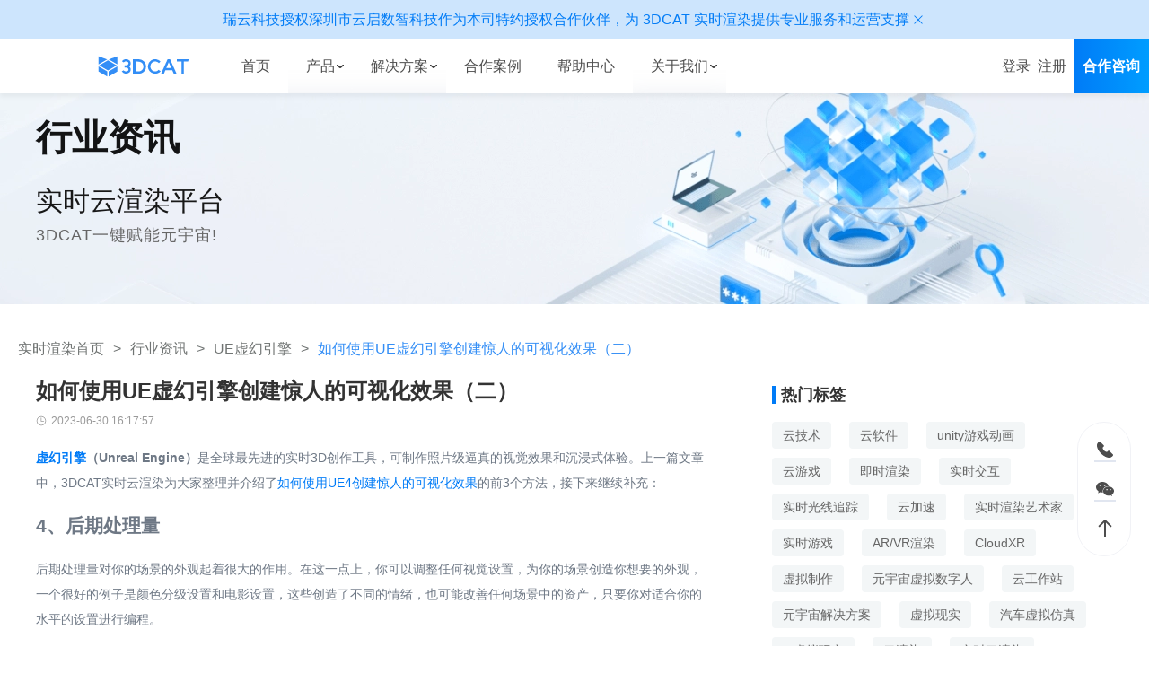

--- FILE ---
content_type: text/html; charset=utf-8
request_url: https://www.3dcat.live/share/post-id-236/
body_size: 36551
content:
<!DOCTYPE html><html lang="zh-Hans-CN"><head><meta charSet="utf-8"/><meta http-equiv="x-ua-compatible" content="ie=edge"/><meta name="shenma-site-verification" content="0c4a34f5e3f58d7f9d30c7bec8d08a9c_1604481034"/><meta name="bytedance-verification-code" content="W6SrQ1NAvUCcusgI9lZe"/><meta name="baidu-site-verification" content="code-zDO0kAtC2e"/><meta name="baidu-site-verification" content="codeva-3RP49byDao"/><meta name="viewport" content="width=device-width,user-scalable=no,initial-scale=1.0, maximum-scale=1.0,minimum-scale=1.0"/><meta name="generator" content="Gatsby 5.12.3"/><meta name="keywords" content="虚幻引擎3d可视化制作, 虚幻引擎UE4教程, 虚幻引擎（Unreal Engine）" data-gatsby-head="true"/><meta name="description" content="虚幻引擎(Unreal Engine)是全球最先进的实时3D创作工具,可制作照片级逼真的视觉效果和沉浸式体验.上一篇文章中,3DCAT实时云渲染为大家整理并介绍了如何使用UE4创建惊人的可视化效果的前3个方法,接下来继续补充." data-gatsby-head="true"/><meta name="canonical" content="" data-gatsby-head="true"/><meta property="og:title" content="如何使用UE虚幻引擎创建惊人的可视化效果（二）" data-gatsby-head="true"/><meta property="og:description" content="虚幻引擎(Unreal Engine)是全球最先进的实时3D创作工具,可制作照片级逼真的视觉效果和沉浸式体验.上一篇文章中,3DCAT实时云渲染为大家整理并介绍了如何使用UE4创建惊人的可视化效果的前3个方法,接下来继续补充." data-gatsby-head="true"/><meta property="og:type" content="website" data-gatsby-head="true"/><meta property="og:image" content="https://www.3dcat.live/3dcat-live.png" data-gatsby-head="true"/><meta property="og:image:width" content="400" data-gatsby-head="true"/><meta property="og:image:height" content="300" data-gatsby-head="true"/><meta property="og:url" content="" data-gatsby-head="true"/><style data-href="/share/styles.74ebfa2a7d8de72f0ad5.css" data-identity="gatsby-global-css">body,html{color:#6e7885;font-size:16px}</style><style>.gatsby-image-wrapper{position:relative;overflow:hidden}.gatsby-image-wrapper picture.object-fit-polyfill{position:static!important}.gatsby-image-wrapper img{bottom:0;height:100%;left:0;margin:0;max-width:none;padding:0;position:absolute;right:0;top:0;width:100%;object-fit:cover}.gatsby-image-wrapper [data-main-image]{opacity:0;transform:translateZ(0);transition:opacity .25s linear;will-change:opacity}.gatsby-image-wrapper-constrained{display:inline-block;vertical-align:top}</style><noscript><style>.gatsby-image-wrapper noscript [data-main-image]{opacity:1!important}.gatsby-image-wrapper [data-placeholder-image]{opacity:0!important}</style></noscript><script type="module">const e="undefined"!=typeof HTMLImageElement&&"loading"in HTMLImageElement.prototype;e&&document.body.addEventListener("load",(function(e){const t=e.target;if(void 0===t.dataset.mainImage)return;if(void 0===t.dataset.gatsbyImageSsr)return;let a=null,n=t;for(;null===a&&n;)void 0!==n.parentNode.dataset.gatsbyImageWrapper&&(a=n.parentNode),n=n.parentNode;const o=a.querySelector("[data-placeholder-image]"),r=new Image;r.src=t.currentSrc,r.decode().catch((()=>{})).then((()=>{t.style.opacity=1,o&&(o.style.opacity=0,o.style.transition="opacity 500ms linear")}))}),!0);</script><style data-styled="" data-styled-version="5.3.11"></style><link rel="sitemap" type="application/xml" href="/share/share-sitemap/sitemap-index.xml"/><title data-gatsby-head="true">如何使用UE虚幻引擎创建惊人的可视化效果（二）</title><link rel="stylesheet" href="./3dcat-style-index.css"></head><body><div id="___gatsby"><div style="outline:none" tabindex="-1" id="gatsby-focus-wrapper"><div class="layout__LayoutContainer-sc-1206jhv-0 hhRLMc"><header class="atoms__Container-sc-1gi1dgs-0 jcbXMd"><div style="width:100%;padding:0" class="layout__Horizontal-sc-1dnj4ls-0 layout__CenterHorizontal-sc-1dnj4ls-2 wrapper__Wrapper-sc-ha4v2h-0 dncuI eLwrWP exZgzl"><div class="layout__Horizontal-sc-1dnj4ls-0 layout__BetweenHorizontal-sc-1dnj4ls-5 atoms__HeaderContainer-sc-1gi1dgs-2 dncuI gHXsBJ enPjqE"><a href="/" title="3DCAT实时渲染云" class="atoms__NavAnchor-sc-yhbylv-0 eRywJn atoms__Brand-sc-1gi1dgs-4 bjjXIL"><svg xmlns="http://www.w3.org/2000/svg" xmlns:xlink="http://www.w3.org/1999/xlink" width="120" height="30" fill="none" viewBox="0 0 120 30" alt="3DCAT实时渲染云" style="height:100%"><g><g><g><path fill="#338EF6" fill-opacity="1" fill-rule="evenodd" d="M46.17775344848633,24.211381748199464L46.17775344848633,5.751008748199463C50.49442344848633,6.011014748199463,54.873953448486326,4.939791748199463,58.87635344848633,7.386441748199463C62.174053448486326,9.406691748199464,63.74565344848633,13.106561748199463,62.95985344848633,17.157481748199462C62.30505344848633,20.55308174819946,58.97055344848633,23.860381748199462,55.40044344848633,24.17758174819946C52.36462344848633,24.419381748199463,49.28952344848633,24.211381748199464,46.17775344848633,24.211381748199464ZM49.60384344848633,8.694271748199462L49.60384344848633,21.361781748199462C51.30117344848633,21.361781748199462,52.93564344848633,21.559381748199463,54.50201344848633,21.32278174819946C57.62665344848633,20.870781748199462,59.912253448486325,18.163481748199462,59.81405344848633,15.030611748199464C59.75115344848633,11.783141748199462,57.68975344848633,9.424891748199464,54.331753448486324,8.946481748199464C52.84396344848633,8.733271748199464,51.316893448486326,8.777471748199464,49.60384344848633,8.694271748199462Z"></path></g><g><path fill="#338EF6" fill-opacity="1" d="M93.99119755859375,5.716662883758545L90.81389755859375,5.750463683758545L82.49749755859375,24.288862883758544L86.12265755859374,24.288862883758544L87.98762755859374,19.853162883758543L96.77549755859376,19.853162883758543L98.71119755859375,24.288862883758544L102.32059755859375,24.288862883758544L93.99119755859375,5.716662883758545ZM89.22395755859375,16.941062883758544L92.30167755859375,9.590742883758544L95.51039755859375,16.941062883758544L89.22395755859375,16.941062883758544Z"></path></g><g><path fill="#338EF6" fill-opacity="1" d="M102.6532974243164,8.574122883758545L108.65944742431641,8.574122883758545L108.65944742431641,24.288862883758544L111.7659774243164,24.288862883758544L111.7659774243164,8.607922883758544L117.19319742431641,8.607922883758544L117.9999974243164,5.716662883758545L102.6532974243164,5.716662883758545L102.6532974243164,8.574122883758545Z"></path></g><g><path fill="#338EF6" fill-opacity="1" fill-rule="evenodd" d="M79.19449774169922,19.46068944168091C78.02099774169922,20.76068944168091,76.52279774169922,21.50948944168091,74.68661774169922,21.43408944168091C71.24218774169921,21.298889441680906,68.59665774169922,18.371289441680908,68.70666774169922,14.822179441680909C68.81667774169922,11.273109441680909,71.65603774169922,8.498849441680909,75.09261774169921,8.615849441680908C76.80369774169922,8.725479441680909,78.40709774169922,9.483099441680908,79.57169774169921,10.732299441680908L81.64879774169921,8.688649441680909C79.97769774169922,7.0870194416809085,77.54959774169922,5.828592441680908,75.06903774169922,5.724590651680908C70.07657774169923,5.539986441680909,65.71800474169922,9.710479441680908,65.52417278169922,14.863789441680908C65.33557974169922,19.80388944168091,69.48985774169923,24.223989441680907,74.73638774169922,24.288989441680908C77.38449774169922,24.325389441680908,79.76029774169922,23.732589441680908,82.02599774169921,21.13248944168091L79.19449774169922,19.46068944168091Z"></path></g><g><path fill="#338EF6" fill-opacity="1" d="M41.4472328112793,14.99875328842163C42.684212811279295,14.05420328842163,43.419212811279294,12.60082328842163,43.443212811279295,11.05186328842163C43.443212811279295,8.10859328842163,40.7216728112793,5.711343288421631,37.376772811279295,5.711343288421631C35.207962811279295,5.711343288421631,33.1858328112793,6.751363288421631,32.114527811279295,8.389403288421631L34.495502811279295,9.89483328842163C35.0586628112793,9.03421328842163,36.161402811279295,8.49860328842163,37.376772811279295,8.49860328842163C39.1605428112793,8.49860328842163,40.611662811279295,9.64523328842163,40.611662811279295,11.05186328842163C40.611662811279295,12.458493288421632,39.160552811279295,13.60511328842163,37.376772811279295,13.60511328842163L35.4908528112793,13.60511328842163L35.4908528112793,16.39754328842163L37.376772811279295,16.39754328842163C39.1605428112793,16.39754328842163,40.611662811279295,17.541643288421632,40.611662811279295,18.95084328842163C40.611662811279295,20.36004328842163,39.1605428112793,21.498843288421632,37.376772811279295,21.498843288421632C36.098542811279295,21.498843288421632,34.935552811279294,20.89564328842163,34.4143028112793,19.964843288421633L31.936412811279297,21.31164328842163C32.9631928112793,23.13174328842163,35.0481828112793,24.28354328842163,37.376772811279295,24.28354328842163C40.7216728112793,24.28354328842163,43.443212811279295,21.888943288421633,43.443212811279295,18.94564328842163C43.419212811279294,17.39664328842163,42.684212811279295,15.94324328842163,41.4472328112793,14.99875328842163Z"></path></g><g><path fill="#338EF6" fill-opacity="1" d="M2.93510365486145,13.657348158874512L14.16160365486145,7.159808158874512L25.38810365486145,13.657348158874512L14.16160365486145,20.15230815887451L2.93510365486145,13.657348158874512Z"></path></g><g><path fill="#338EF6" fill-opacity="1" d="M13.2265,6.00669L2,2L2,12.421L13.2265,6.00669Z"></path></g><g><path fill="#338EF6" fill-opacity="1" d="M15.096688270568848,6.00669L26.32318827056885,2L26.32318827056885,12.421L15.096688270568848,6.00669Z"></path></g><g><path fill="#338EF6" fill-opacity="1" d="M2,21.57006677154541L13.2265,28.00002677154541L13.2265,21.31786677154541L2,14.89052677154541L2,21.57006677154541Z"></path></g><g><path fill="#338EF6" fill-opacity="1" d="M26.32318827056885,21.57006677154541L15.096688270568848,28.00002677154541L15.096688270568848,21.31786677154541L26.32318827056885,14.89052677154541L26.32318827056885,21.57006677154541Z"></path></g></g></g></svg></a><div class="layout__Horizontal-sc-1dnj4ls-0 layout__BetweenHorizontal-sc-1dnj4ls-5 dncuI gHXsBJ"><div class="atoms__NavContent-sc-1gi1dgs-5 fLXLvI"><div class="atoms__LinkContainer-sc-1gi1dgs-6 hGkBrI hack-link-name"><a href="/" title="实时渲染首页" style="display:inline-flex;align-items:center" class="atoms__NavAnchor-sc-yhbylv-0 bUIyU"><span class="atoms__LinkText-sc-1gi1dgs-42 PxTfu">首页</span></a></div><div class="atoms__LinkContainer-sc-1gi1dgs-6 hGkBrI hack-link-name"><div class="atoms__DropdownMenu-sc-1gi1dgs-36 hwbxjw dropdown-menu"><span>产品</span><span class="atoms__Arrow-sc-1gi1dgs-35 ivcHkg"><svg xmlns="http://www.w3.org/2000/svg" xmlns:xlink="http://www.w3.org/1999/xlink" width="12" height="12" fill="none" viewBox="0 0 12 12"><defs><clipPath id="master_svg0_168_04131"><rect width="12" height="12" x="12" y="12" rx="0"></rect></clipPath></defs><g clip-path="url(#master_svg0_168_04131)" transform="matrix(-1,0,0,-1,24,24)"><g><path fill="#333333" fill-opacity="1" d="M17.999837890625,15.874954223632812C18.174837890625,15.874954223632812,18.349837890625,15.924954423632812,18.474837890625,16.049954223632813L21.724837890625,18.799954223632813C22.049837890625,19.074954223632812,22.074837890625,19.549954223632813,21.824837890625,19.849954223632814C21.549837890625,20.174954223632813,21.074837890625,20.199954223632812,20.774837890625,19.949954223632812L17.999837890625,17.599954223632814L15.224837890625,19.949954223632812C14.899841890625,20.224954223632814,14.424841890625,20.174954223632813,14.174841890625,19.849954223632814C13.899841390625,19.52495422363281,13.949841490625,19.049954223632813,14.274841890625,18.799954223632813L17.524837890625,16.049954223632813C17.649837890625,15.924953923632813,17.824837890625,15.874954223632812,17.999837890625,15.874954223632812Z"></path></g></g></svg></span></div><div class="atoms__SubNavigation-sc-1gi1dgs-7 jnZeft"><div class="atoms__SubNavigationItemContainer-sc-1gi1dgs-8 jjXfFW"><a id="Nav-ssxr" href="/product.html"><div class="atoms__SubNavigationItem-sc-1gi1dgs-9 FJdpU"><span>实时渲染</span><svg xmlns="http://www.w3.org/2000/svg" xmlns:xlink="http://www.w3.org/1999/xlink" width="20" height="20" fill="none" viewBox="0 0 20 20"><defs><clipPath id="master_svg0_3_7171"><rect width="20" height="20" x="0" y="0" rx="0"></rect></clipPath></defs><g clip-path="url(#master_svg0_3_7171)"><g><path fill="#333333" fill-opacity="1" d="M4.13842896484375,3.5084376293945314C4.170248964843751,3.482437629394531,4.21412896484375,3.4769176293945314,4.25139896484375,3.494217629394531C4.28866896484375,3.511517629394531,4.31275896484375,3.5486076293945312,4.31342896484375,3.5896876293945312L4.31342896484375,7.806877629394531C4.31539896484375,7.936157629394531,4.209898964843751,8.041377629394532,4.08061896484375,8.03906762939453L2.77874896484375,8.03906762939453C2.70428896484375,8.290737629394531,2.64583896484375,8.546877629394531,2.60374896484375,8.805937629394531C2.03812096484375,12.188707629394532,3.92530896484375,15.581607629394531,7.08655896484375,16.90410762939453C8.47239896484375,17.48970762939453,10.00302896484375,17.64220762939453,11.47713896484375,17.34160762939453C11.73963896484375,17.281607629394532,12.08343896484375,17.40310762939453,12.21463896484375,17.645907629394532C12.41753896484375,18.016207629394533,12.20463896484375,18.47720762939453,11.79123896484375,18.56280762939453C7.92311896484375,19.37500762939453,3.99124896484375,17.490607629394532,2.19999596484375,13.967207629394531C0.40874596484375003,10.44343762939453,1.20312066484375,6.155937629394531,4.13842896484375,3.5084376293945314ZM8.216558964843749,1.4384386293945313C9.94941896484375,1.0709676293945312,11.75333896484375,1.2436223993945312,13.38503896484375,1.9331266293945313C17.01093896484375,3.438437629394531,19.21063896484375,7.274067629394532,18.66813896484375,11.162497629394531C18.39163896484375,13.219407629394532,17.38973896484375,15.11010762939453,15.84283896484375,16.49370762939453C15.81173896484375,16.52150762939453,15.76723896484375,16.528307629394533,15.72923896484375,16.51110762939453C15.69133896484375,16.49380762939453,15.66723896484375,16.45570762939453,15.66783896484375,16.41410762939453L15.66783896484375,12.333107629394531C15.66783896484375,12.121607629394532,15.83903896484375,11.950307629394532,16.05063896484375,11.950307629394532L17.19813896484375,11.950307629394532C17.27283896484375,11.70160762939453,17.33123896484375,11.44840762939453,17.37313896484375,11.192187629394532C17.93873896484375,7.810317629394532,16.05153896484375,4.417497629394531,12.89033896484375,3.093747629394531C11.48393896484375,2.5030676293945313,9.93091896484375,2.3553476293945312,8.438438964843751,2.670317629394531C8.11343896484375,2.738327629394531,7.79276896484375,2.5374276293945313,7.71218896484375,2.2153146293945314C7.63205896484375,1.8607236293945313,7.85977896484375,1.5097576293945312,8.21624896484375,1.4384396293945312L8.216558964843749,1.4384386293945313ZM9.99780896484375,4.979997629394531L14.13403896484375,7.491877629394531L14.13403896484375,12.519107629394531L9.99780896484375,15.028107629394531L5.85717896484375,12.51940762939453L5.85717896484375,7.491877629394531L9.99780896484375,4.979997629394531ZM7.10686896484375,9.01437762939453L7.10686896484375,11.81500762939453L9.43218896484375,13.22370762939453L9.43218896484375,10.37281762939453L7.10686896484375,9.01437762939453ZM12.88403896484375,9.009067629394531L10.68218896484375,10.34499762939453L10.68218896484375,13.150607629394532L12.88403896484375,11.81500762939453L12.88403896484375,9.009067629394531ZM9.99717896484375,6.441877629394531L7.63499896484375,7.875317629394531L10.03374896484375,9.27624762939453L12.35003896484375,7.870937629394532L9.99717896484375,6.441877629394531Z"></path></g></g></svg></div></a><a id="Nav-lxxr" href="/cloud-rendering.html"><div class="atoms__SubNavigationItem-sc-1gi1dgs-9 FJdpU"><span>离线渲染</span><svg xmlns="http://www.w3.org/2000/svg" xmlns:xlink="http://www.w3.org/1999/xlink" width="20" height="20" fill="none" viewBox="0 0 20 20"><defs><clipPath id="master_svg0_3_7166"><rect width="20" height="20" x="0" y="0" rx="0"></rect></clipPath></defs><g clip-path="url(#master_svg0_3_7166)"><g><path fill="#3D3D3D" fill-opacity="1" d="M14.60032419921875,10.38520576171875L10.484934199218749,8.11524576171875C10.17608419921875,7.94758456171875,9.80292419921875,7.94959636171875,9.49590419921875,8.12057676171875L5.45182119921875,10.36854576171875C5.09369019921875,10.57300576171875,4.87492904921875,10.95589576171875,4.88066444421875,11.36823576171875L4.90199129921875,16.09010576171875C4.89814259921875,16.50441576171875,5.12074919921875,16.88777576171875,5.48247819921875,17.08979576171875L9.54788419921875,19.28910576171875C9.69948419921875,19.37120576171875,9.869324199218749,19.413905761718752,10.04173419921875,19.41310576171875C10.21158419921875,19.40310576171875,10.37769419921875,19.35910576171875,10.53024419921875,19.28380576171875L14.57966419921875,17.023155761718748C14.93555419921875,16.81694576171875,15.15235419921875,16.43471576171875,15.14685419921875,16.02346576171875L15.12615419921875,11.358235761718749C15.12875419921875,10.96531576171875,14.93045419921875,10.59830576171875,14.60032419921875,10.38520576171875ZM9.29529419921875,17.34771576171875L6.42018419921875,15.79420576171875L6.40486419921875,12.52388576171875L9.280634199218749,14.10738576171875L9.29529419921875,17.34771576171875ZM12.724234199218749,11.15830576171875L9.99641419921875,12.69516576171875L7.24793419921875,11.18229576171875L9.99374419921875,9.65676576171875L12.724234199218749,11.15830576171875ZM13.62862419921875,15.738215761718749L10.81416419921875,17.30906576171875L10.79949419921875,14.06207576171875L13.61396419921875,12.47656576171875L13.62862419921875,15.738215761718749Z"></path></g><g><path fill="#3D3D3D" fill-opacity="1" d="M18.5664,5.126834584960937C17.7757,4.3448945849609375,16.7406,3.8581245849609376,15.634,3.7479245849609377C13.121,-0.4910954150390625,6.9792,-0.47235541503906253,4.49212,3.7819145849609375C3.31176,3.8762945849609376,2.20514,4.393634584960937,1.37575,5.238794584960938C0.473384,6.152544584960937,-0.0221044,7.391744584960938,0.00151377,8.675734584960937C0.040485,10.594874584960937,1.21431,12.307874584960938,2.98992,13.037074584960937C3.26874,13.153074584960937,3.58701,13.122874584960938,3.83899,12.956374584960937C4.08883,12.794274584960938,4.23938,12.516474584960937,4.23887,12.218674584960937C4.24123,11.868174584960938,4.03013,11.551474584960937,3.7057,11.418874584960937C2.56563,10.964174584960938,1.80817,9.871544584960937,1.7823,8.644414584960938C1.76633,7.827444584960937,2.08147,7.038764584960938,2.65602,6.457754584960938C3.22928,5.870604584960938,4.01216,5.535014584960938,4.83268,5.524704584960937C4.88467,5.524704584960937,4.93732,5.524704584960937,4.9893,5.528704584960938L5.59778,5.563364584960937L5.79372,5.140164584960938C6.14802,4.341284584960937,6.71376,3.6543345849609374,7.42988,3.1534445849609374C8.56184,2.3894945849609375,9.96884,2.1523245849609376,11.2887,2.5029745849609375C12.6019,2.8541445849609377,13.6954,3.7628245849609376,14.2811,4.989544584960938L14.565,5.478054584960938L14.9875,5.478054584960938C15.7487,5.462394584960937,16.4919,5.7100645849609375,17.0916,6.179174584960937C17.7993,6.757534584960937,18.2101,7.623084584960938,18.2105,8.537114584960937C18.2233,9.698064584960937,17.5686,10.763274584960937,16.5271,11.276274584960937C16.2468,11.424374584960937,16.0686,11.712574584960937,16.0614,12.029474584960937C16.0542,12.346474584960937,16.2191,12.642474584960938,16.4924,12.803074584960937C16.763,12.964274584960938,17.0975,12.974574584960937,17.3775,12.830474584960937C20.2913,11.335974584960937,20.8931,7.430494584960938,18.5644,5.128164584960937L18.5664,5.126834584960937Z"></path></g></g></svg></div></a><a id="Nav-yzm" href="/cloud-desktop.html"><div class="atoms__SubNavigationItem-sc-1gi1dgs-9 FJdpU"><span>云桌面</span><svg xmlns="http://www.w3.org/2000/svg" xmlns:xlink="http://www.w3.org/1999/xlink" width="20" height="20" fill="none" viewBox="0 0 20 20"><defs><clipPath id="master_svg0_3_7175"><rect width="20" height="20" x="0" y="0" rx="0"></rect></clipPath></defs><g clip-path="url(#master_svg0_3_7175)"><g><path fill="#3D3D3D" fill-opacity="1" d="M1.25,3.75L1.25,14.05C1.25,14.7404,1.809644,15.3,2.5,15.3L17.9875,15.3C18.6779,15.3,19.2375,14.7404,19.2375,14.05L19.2375,3.75C19.2375,3.059644,18.6779,2.5,17.9875,2.5L2.5,2.5C1.809644,2.499999809265,1.25,3.059644,1.25,3.75ZM17.9875,14.05L2.5,14.05L2.5,3.75L17.9875,3.75L17.9875,14.05ZM14.775,18.55L5.75,18.55C5.35535,18.6293,4.98688,18.3275,4.98688,17.925C4.98688,17.5225,5.35535,17.2207,5.75,17.3L14.7625,17.3C15.0602,17.3598,15.2744,17.621299999999998,15.2744,17.925C15.2744,18.2287,15.0602,18.4902,14.7625,18.55L14.775,18.55Z"></path></g><g><path fill="#3D3D3D" fill-opacity="1" d="M12.337493896484375,12.912499589843751L7.799993896484375,12.912499589843751C6.198363896484375,12.912499589843751,4.899993896484375,11.614129589843749,4.899993896484375,10.012499589843749C4.899993896484375,8.41087958984375,6.198363896484375,7.11249958984375,7.799993896484375,7.11249958984375C8.200843896484376,7.11241958984375,8.597123896484375,7.1976395898437495,8.962493896484375,7.36249958984375C9.831583896484375,5.76065658984375,11.726493896484374,5.01554758984375,13.453863896484375,5.59641758984375C15.181193896484375,6.17728858984375,16.240893896484373,7.91594958984375,15.965593896484375,9.71744958984375C15.690193896484375,11.51894958984375,14.159513896484375,12.86166958984375,12.337493896484375,12.89999958984375L12.337493896484375,12.912499589843751ZM7.799993896484375,8.37499958984375C6.888723896484375,8.37499958984375,6.149993896484375,9.11372958984375,6.149993896484375,10.02499958984375C6.149993896484375,10.93626958984375,6.888723896484375,11.67499958984375,7.799993896484375,11.67499958984375L12.337493896484375,11.67499958984375C13.612593896484375,11.623649589843751,14.644343896484376,10.62018958984375,14.731113896484375,9.34700958984375C14.817883896484375,8.07383958984375,13.931813896484375,6.93966958984375,12.675483896484375,6.7157995898437495C11.419143896484375,6.49191958984375,10.195843896484375,7.25021958984375,9.837493896484375,8.47499958984375C9.691063896484376,8.87490958984375,9.196303896484375,9.01445958984375,8.862493896484375,8.74999958984375C8.564383896484376,8.50228958984375,8.187553896484374,8.36928958984375,7.799993896484375,8.37499958984375Z"></path></g></g></svg></div></a><a id="Nav-aigc" href="/aigc-large-model.html"><div class="atoms__SubNavigationItem-sc-1gi1dgs-9 FJdpU"><span>AI大模型</span><svg xmlns="http://www.w3.org/2000/svg" xmlns:xlink="http://www.w3.org/1999/xlink" width="20" height="20" fill="none" viewBox="0 0 20 20"><defs><clipPath id="master_svg0_3_7180"><rect width="20" height="20" x="0" y="0" rx="0"></rect></clipPath></defs><g clip-path="url(#master_svg0_3_7180)"><g><path fill="#333333" fill-opacity="1" fill-rule="evenodd" d="M19.9152,8.19021L19.9152,8.228110000000001L19.9133,8.22903L19.9362,8.2218C20.1663,10.22199,19.7599,12.2448,18.7718,14.0058C18.3606,14.7441,17.8308,15.4097,17.203699999999998,15.9762C17.074199999999998,16.0081,16.9416,16.0257,16.8083,16.0286C16.6238,16.0412,16.4421,15.9789,16.305999999999997,15.8553C16.1326,15.6461,16.0704,15.3663,16.1389,15.1034C17.8631,13.4426,18.7572,11.1138,18.5818,8.739889999999999C18.5097,7.9095,18.306,7.09442,17.9809,6.32539C16.8759,3.9506,14.4676,2.43507,11.82289,2.4504099999999998C8.10323,2.4721,5.10503,5.46969,5.12697,9.14609C5.130599999999999,9.2038,5.130599999999999,9.26168,5.12697,9.31939C5.18723,9.55768,5.11508,9.80951,4.93702,9.98102C4.28495,10.54875,3.76531,11.2492,3.4146099999999997,12.0345C3.4146099999999997,12.0715,3.4146099999999997,12.0868,3.5214499999999997,12.1319C3.6255699999999997,12.1761,3.73583,12.2041,3.84842,12.215L4.00092,12.215L5.804600000000001,12.6139L5.97992,17.443C5.979,17.5369,6.05206,17.6154,6.14705,17.6235L9.09229,17.6235C9.42197,17.6578,9.68131,17.915,9.71601,18.24C9.7562,18.62,9.476759999999999,18.9603,9.09229,19L6.14705,19C5.30048,19,4.60825,18.3321,4.58723,17.4953L4.44295,13.7341L3.75801,13.5761C3.31691,13.6068,2.882181,13.457,2.555246,13.1627C2.221929,12.8748,2.0210151,12.465,2,12.0273C2,11.0723,3.17992,9.75535,3.70502,9.19844L3.70502,9.14608C3.64568,4.99311,6.80004,1.480993,10.97904,1.0450328C15.443,0.579278,19.4439,3.77909,19.9152,8.19021ZM14.5579,6.44539C14.7412,6.43535,14.922,6.4914,15.0675,6.60335L15.0665,6.60244C15.2004,6.72906,15.2727,6.90757,15.2647,7.09168L15.2647,12.3567C15.2711,12.4073,15.2711,12.4585,15.2647,12.5092C15.22,12.8513,14.904,13.0932,14.5579,13.049C14.3602,13.0651,14.1655,12.9935,14.0254,12.8531C13.9106,12.7145,13.8557,12.5358,13.8729,12.3567L13.8729,7.13681C13.8664,7.08923,13.8658,7.04103,13.8711,6.9933C13.9076,6.6548,14.2154,6.40928,14.5579,6.44539ZM11.3533,6.57268C11.46057,6.65151,11.54041,6.76199,11.58161,6.88858L11.58253,6.89037L13.4318,12.2384C13.5297,12.4434,13.4936,12.6872,13.3405,12.8549C13.1971,12.9786,13.0127,13.0463,12.8227,13.0427L12.7843,13.0427C12.6181,13.0553,12.4528,13.0012,12.3277,12.8919C12.2247,12.7954,12.1442,12.6774,12.0921,12.5462L11.69667,11.5605L10.06012,11.5605L9.69482,12.493C9.64278,12.6383,9.556000000000001,12.7701,9.4437,12.8766C9.30396,12.9939,9.12406,13.0526,8.941410000000001,13.0418C8.748719999999999,13.0499,8.56148,12.9795,8.423580000000001,12.8459C8.26394,12.6711,8.233460000000001,12.4141,8.347809999999999,12.2068L10.18159,6.88858C10.2204,6.76079,10.30075,6.64961,10.40991,6.57268C10.69939,6.39937,11.06286,6.39937,11.3533,6.57268ZM10.88113,8.70918L10.05921,10.35644L11.70305,10.35644L10.88113,8.70918Z"></path></g></g></svg></div></a></div></div></div><div class="atoms__LinkContainer-sc-1gi1dgs-6 hGkBrI hack-link-name"><div class="atoms__DropdownMenu-sc-1gi1dgs-36 hwbxjw dropdown-menu"><span>解决方案</span><span class="atoms__Arrow-sc-1gi1dgs-35 ivcHkg"><svg xmlns="http://www.w3.org/2000/svg" xmlns:xlink="http://www.w3.org/1999/xlink" width="12" height="12" fill="none" viewBox="0 0 12 12"><defs><clipPath id="master_svg0_168_04131"><rect width="12" height="12" x="12" y="12" rx="0"></rect></clipPath></defs><g clip-path="url(#master_svg0_168_04131)" transform="matrix(-1,0,0,-1,24,24)"><g><path fill="#333333" fill-opacity="1" d="M17.999837890625,15.874954223632812C18.174837890625,15.874954223632812,18.349837890625,15.924954423632812,18.474837890625,16.049954223632813L21.724837890625,18.799954223632813C22.049837890625,19.074954223632812,22.074837890625,19.549954223632813,21.824837890625,19.849954223632814C21.549837890625,20.174954223632813,21.074837890625,20.199954223632812,20.774837890625,19.949954223632812L17.999837890625,17.599954223632814L15.224837890625,19.949954223632812C14.899841890625,20.224954223632814,14.424841890625,20.174954223632813,14.174841890625,19.849954223632814C13.899841390625,19.52495422363281,13.949841490625,19.049954223632813,14.274841890625,18.799954223632813L17.524837890625,16.049954223632813C17.649837890625,15.924953923632813,17.824837890625,15.874954223632812,17.999837890625,15.874954223632812Z"></path></g></g></svg></span></div><div class="atoms__SubNavigation-sc-1gi1dgs-7 jnZeft"><div class="atoms__FlatDropdownBox-sc-1gi1dgs-37 zxNuH"><div class="atoms__FlatDropdownCategory-sc-1gi1dgs-39 xPAko"><span class="atoms__FlatDropdownCategoryTitle-sc-1gi1dgs-40 JZwih">行业方案</span><div class="atoms__FlatDropdownCategoryList-sc-1gi1dgs-41 ezlFyX"><a href="/solution/education.html" class="atoms__NavAnchor-sc-yhbylv-0 eRywJn link-item" id="Nav-Education">教育</a><a href="/solution/car.html" class="atoms__NavAnchor-sc-yhbylv-0 eRywJn link-item" id="Nav-Car">汽车</a><a href="/solution/metaverse.html" class="atoms__NavAnchor-sc-yhbylv-0 eRywJn link-item" id="Nav-Metaverse">元宇宙</a><a href="/solution/digital-twin.html" class="atoms__NavAnchor-sc-yhbylv-0 eRywJn link-item" id="Nav-Digital-twin">数字孪生</a><a href="/solution/digital-human.html" class="atoms__NavAnchor-sc-yhbylv-0 eRywJn link-item" id="Nav-Digital-human">数字人</a><a href="/solution/medical.html" class="atoms__NavAnchor-sc-yhbylv-0 eRywJn link-item" id="Nav-Medical">医疗</a><a href="/solution/estate.html" class="atoms__NavAnchor-sc-yhbylv-0 eRywJn link-item" id="Nav-Estate">房地产</a></div></div><div class="atoms__FlatDropdownDivider-sc-1gi1dgs-38 iPPvGm"></div><div class="atoms__FlatDropdownCategory-sc-1gi1dgs-39 xPAko"><span class="atoms__FlatDropdownCategoryTitle-sc-1gi1dgs-40 JZwih">应用专题</span><div class="atoms__FlatDropdownCategoryList-sc-1gi1dgs-41 ezlFyX"><a href="/solution/virtual-reality.html" class="atoms__NavAnchor-sc-yhbylv-0 eRywJn link-item" id="Nav-virtual-reality">虚拟仿真管理平台</a></div></div></div></div></div><div class="atoms__LinkContainer-sc-1gi1dgs-6 hGkBrI hack-link-name"><a href="/demo.html" rel="nofollow" style="display:inline-flex;align-items:center" class="atoms__NavAnchor-sc-yhbylv-0 bUIyU"><span class="atoms__LinkText-sc-1gi1dgs-42 PxTfu">合作案例</span></a></div><div class="atoms__LinkContainer-sc-1gi1dgs-6 hGkBrI hack-link-name"><a href="/support/product-dynamics/" rel="nofollow" style="display:inline-flex;align-items:center" class="atoms__NavAnchor-sc-yhbylv-0 bUIyU"><span class="atoms__LinkText-sc-1gi1dgs-42 PxTfu">帮助中心</span></a></div><div class="atoms__LinkContainer-sc-1gi1dgs-6 hGkBrI hack-link-name"><div class="atoms__DropdownMenu-sc-1gi1dgs-36 hwbxjw dropdown-menu"><span>关于我们</span><span class="atoms__Arrow-sc-1gi1dgs-35 ivcHkg"><svg xmlns="http://www.w3.org/2000/svg" xmlns:xlink="http://www.w3.org/1999/xlink" width="12" height="12" fill="none" viewBox="0 0 12 12"><defs><clipPath id="master_svg0_168_04131"><rect width="12" height="12" x="12" y="12" rx="0"></rect></clipPath></defs><g clip-path="url(#master_svg0_168_04131)" transform="matrix(-1,0,0,-1,24,24)"><g><path fill="#333333" fill-opacity="1" d="M17.999837890625,15.874954223632812C18.174837890625,15.874954223632812,18.349837890625,15.924954423632812,18.474837890625,16.049954223632813L21.724837890625,18.799954223632813C22.049837890625,19.074954223632812,22.074837890625,19.549954223632813,21.824837890625,19.849954223632814C21.549837890625,20.174954223632813,21.074837890625,20.199954223632812,20.774837890625,19.949954223632812L17.999837890625,17.599954223632814L15.224837890625,19.949954223632812C14.899841890625,20.224954223632814,14.424841890625,20.174954223632813,14.174841890625,19.849954223632814C13.899841390625,19.52495422363281,13.949841490625,19.049954223632813,14.274841890625,18.799954223632813L17.524837890625,16.049954223632813C17.649837890625,15.924953923632813,17.824837890625,15.874954223632812,17.999837890625,15.874954223632812Z"></path></g></g></svg></span></div><div class="atoms__SubNavigation-sc-1gi1dgs-7 jnZeft"><div class="atoms__SubNavigationItemContainer-sc-1gi1dgs-8 jjXfFW"><a href="/news/" class="atoms__NavAnchor-sc-yhbylv-0 bUIyU"><div class="atoms__SubNavigationItem-sc-1gi1dgs-9 FJdpU"><span>新闻中心</span><svg xmlns="http://www.w3.org/2000/svg" xmlns:xlink="http://www.w3.org/1999/xlink" width="20" height="20" fill="none" viewBox="0 0 20 20"><defs><clipPath id="master_svg0_3_59723"><rect width="20" height="20" x="0" y="0" rx="0"></rect></clipPath></defs><g clip-path="url(#master_svg0_3_59723)"><g><path fill="#333333" fill-opacity="1" d="M5.833251953125,2.499921953125L5.833251953125,16.666551953125C5.833251953125,16.958251953125,5.783251953125,17.239051953125,5.691581953125,17.499951953125L16.666551953125,17.499951953125C17.126851953125,17.499951953125,17.499951953125,17.126851953125,17.499951953125,16.666551953125L17.499951953125,2.499921953125L5.833251953125,2.499921953125ZM4.166581953125,9.166581953125L4.166581953125,0.833251953125L19.166551953125,0.833251953125L19.166551953125,16.666551953125C19.166551953125,18.047251953125,18.047251953125,19.166551953125,16.666551953125,19.166551953125L3.333251953125,19.166551953125C1.952541953125,19.166551953125,0.8332518577576,18.047251953125,0.833251953125,16.666551953125L0.833251953125,9.166581953125L4.166581953125,9.166581953125ZM2.499921953125,10.833251953125L2.499921953125,16.666551953125C2.499921953125,17.126851953125,2.873011953125,17.499951953125,3.333251953125,17.499951953125C3.793491953125,17.499951953125,4.166581953125,17.126851953125,4.166581953125,16.666551953125L4.166581953125,10.833251953125L2.499921953125,10.833251953125Z"></path></g><g><path fill="#333333" fill-opacity="1" d="M8.333251953125,11.666748046875L8.333251953125,10.000078046875L14.999921953125,10.000078046875L14.999921953125,11.666748046875L8.333251953125,11.666748046875ZM8.333251953125,8.333418046875L8.333251953125,6.666748046875L14.999921953125,6.666748046875L14.999921953125,8.333418046875L8.333251953125,8.333418046875Z"></path></g></g></svg></div></a><a href="/partner.html" class="atoms__NavAnchor-sc-yhbylv-0 bUIyU"><div class="atoms__SubNavigationItem-sc-1gi1dgs-9 FJdpU"><span>生态合作</span><svg xmlns="http://www.w3.org/2000/svg" xmlns:xlink="http://www.w3.org/1999/xlink" width="20" height="20" fill="none" viewBox="0 0 20 20"><defs><clipPath id="master_svg0_3_59742"><rect width="20" height="20" x="0" y="0" rx="0"></rect></clipPath></defs><g clip-path="url(#master_svg0_3_59742)"><g><path fill="#333333" fill-opacity="1" d="M6.57633,6.74271L8.18182,5.13722L9.66381,3.65523L10.2813,4.27273L9.66381,5.01372L7.68782,3.03774C7.56432,2.91424,7.31732,2.91424,7.31732,3.03774L1.88336,8.3482C1.75986,8.4717,1.75986,8.5952,1.88336,8.7187L10.0343,16.8696C10.1578,16.9931,10.4048,16.9931,10.5283,16.8696L18.6792,8.7187C18.8027,8.5952,18.8027,8.3482,18.6792,8.3482L13.1218,2.79074L13.2453,2.79074L11.8868,4.14923C11.3928,4.5197199999999995,11.1458,4.766719999999999,10.8988,5.01372L9.41681,6.49571L7.81132,8.1012L7.19383,7.48371L7.93482,6.98971L7.19383,7.48371L7.93482,6.98971C8.55232,7.8542,9.29331,8.1012,10.0343,7.8542C10.5283,7.7307,11.1458,7.23671,11.7633,6.61921L13.1218,7.9777C12.2573,8.8422,11.5163,9.33619,10.6518,9.70669C9.04631,10.07719,7.56432,9.58319,6.45283,7.9777L5.95883,7.36021L6.57633,6.74271ZM7.81132,8.1012L7.19383,7.48371L7.93482,6.98971C8.55232,7.8542,9.29331,8.1012,10.0343,7.8542C10.5283,7.7307,11.1458,7.23671,11.7633,6.61921L12.3808,7.23671L11.7633,6.61921L12.3808,7.23671L12.9983,7.8542C12.1338,8.7187,11.3928,9.21269,10.5283,9.58319C9.04631,10.07719,7.56432,9.58319,6.45283,7.9777L5.95883,7.36021L6.45283,7.9777L5.95883,7.36021L8.05832,5.26072L9.54031,3.77873L10.4048,2.91424L11.7633,1.555746L12.3808,2.17324L11.7633,1.555746L12.3808,2.17324L11.7633,1.555746C12.5043,0.814751,13.6158,0.814751,14.3568,1.555746L19.9142,7.11321C20.7787,7.9777,20.7787,9.33619,19.9142,10.20069L11.7633,18.3516C10.8988,19.2161,9.54031,19.2161,8.67581,18.3516L0.64837,10.07719C-0.216124,9.21269,-0.216124,7.8542,0.64837,6.98971L5.95883,1.679246C6.82333,0.814752,8.18182,0.814752,9.04631,1.679246L11.6398,4.27273L9.41681,6.49571L7.81132,8.1012ZM16.7033,12.0532L12.0103,7.48371L12.6278,6.86621L13.3688,7.48371L13.1218,7.7307L11.7633,6.49571L12.6278,5.50772L18.0618,10.69468L16.7033,12.0532ZM10.8988,12.6707L13.3688,15.1407L12.0103,16.4991L9.54031,14.0292L10.8988,12.6707ZM13.1218,10.57118L15.7153,13.1647L14.3568,14.5232L11.7633,11.9297L13.1218,10.57118Z"></path></g></g></svg></div></a><a href="/about.html" class="atoms__NavAnchor-sc-yhbylv-0 bUIyU"><div class="atoms__SubNavigationItem-sc-1gi1dgs-9 FJdpU"><span>关于瑞云</span><svg xmlns="http://www.w3.org/2000/svg" xmlns:xlink="http://www.w3.org/1999/xlink" width="20" height="20" fill="none" viewBox="0 0 20 20"><g><g><g><g><path fill="#338EF6" fill-opacity="1" d="M3.09130859375,9.173742451171876L9.99990859375,5.175262451171875L16.90850859375,9.173742451171876L9.99990859375,13.170632451171876L3.09130859375,9.173742451171876Z"></path></g><g><path fill="#338EF6" fill-opacity="1" d="M9.42471328125,4.46565L2.51611328125,2L2.51611328125,8.41293L9.42471328125,4.46565Z"></path></g><g><path fill="#338EF6" fill-opacity="1" d="M10.57568359375,4.46565L17.48428359375,2L17.48428359375,8.41293L10.57568359375,4.46565Z"></path></g><g><path fill="#338EF6" fill-opacity="1" d="M2.51611328125,14.043122446289063L9.42471328125,18.000002446289063L9.42471328125,13.887912446289063L2.51611328125,9.932632446289062L2.51611328125,14.043122446289063Z"></path></g><g><path fill="#338EF6" fill-opacity="1" d="M17.48428359375,14.043122446289063L10.57568359375,18.000002446289063L10.57568359375,13.887912446289063L17.48428359375,9.932632446289062L17.48428359375,14.043122446289063Z"></path></g></g></g></g></svg></div></a></div></div></div></div><div class="atoms__UserInfo-sc-1gi1dgs-19 dhpqpA"><div class="atoms__TelRegisterLoginButton-sc-1gi1dgs-20 kngTnD"><div class="atoms__RegisterLoginButton-sc-1gi1dgs-22 hdFYCa"><a rel="nofollow" target="_blank" href="https://app.3dcat.live/login">登录</a><a rel="nofollow" target="_blank" href="https://app.3dcat.live/register/">注册</a></div><a href="/apply2/" target="_blank" rel="nofollow" class="atoms__NavAnchor-sc-yhbylv-0 eRywJn"><div class="atoms__ConsultButton-sc-1gi1dgs-21 cKpYsi">合作咨询</div></a></div></div></div></div></div></header><div class="layout__Horizontal-sc-1dnj4ls-0 layout__BetweenHorizontal-sc-1dnj4ls-5 atoms__MobileHeaderContainer-sc-1gi1dgs-3 dncuI gHXsBJ kibGEx"><div class="layout__Horizontal-sc-1dnj4ls-0 layout__CenterHorizontal-sc-1dnj4ls-2 wrapper__Wrapper-sc-ha4v2h-0 dncuI eLwrWP exZgzl"><a href="/" class="atoms__NavAnchor-sc-yhbylv-0 eRywJn atoms__Brand-sc-1gi1dgs-4 bjjXIL"><svg xmlns="http://www.w3.org/2000/svg" xmlns:xlink="http://www.w3.org/1999/xlink" width="120" height="30" fill="none" viewBox="0 0 120 30" alt="3dcat"><g><g><g><path fill="#338EF6" fill-opacity="1" fill-rule="evenodd" d="M46.17775344848633,24.211381748199464L46.17775344848633,5.751008748199463C50.49442344848633,6.011014748199463,54.873953448486326,4.939791748199463,58.87635344848633,7.386441748199463C62.174053448486326,9.406691748199464,63.74565344848633,13.106561748199463,62.95985344848633,17.157481748199462C62.30505344848633,20.55308174819946,58.97055344848633,23.860381748199462,55.40044344848633,24.17758174819946C52.36462344848633,24.419381748199463,49.28952344848633,24.211381748199464,46.17775344848633,24.211381748199464ZM49.60384344848633,8.694271748199462L49.60384344848633,21.361781748199462C51.30117344848633,21.361781748199462,52.93564344848633,21.559381748199463,54.50201344848633,21.32278174819946C57.62665344848633,20.870781748199462,59.912253448486325,18.163481748199462,59.81405344848633,15.030611748199464C59.75115344848633,11.783141748199462,57.68975344848633,9.424891748199464,54.331753448486324,8.946481748199464C52.84396344848633,8.733271748199464,51.316893448486326,8.777471748199464,49.60384344848633,8.694271748199462Z"></path></g><g><path fill="#338EF6" fill-opacity="1" d="M93.99119755859375,5.716662883758545L90.81389755859375,5.750463683758545L82.49749755859375,24.288862883758544L86.12265755859374,24.288862883758544L87.98762755859374,19.853162883758543L96.77549755859376,19.853162883758543L98.71119755859375,24.288862883758544L102.32059755859375,24.288862883758544L93.99119755859375,5.716662883758545ZM89.22395755859375,16.941062883758544L92.30167755859375,9.590742883758544L95.51039755859375,16.941062883758544L89.22395755859375,16.941062883758544Z"></path></g><g><path fill="#338EF6" fill-opacity="1" d="M102.6532974243164,8.574122883758545L108.65944742431641,8.574122883758545L108.65944742431641,24.288862883758544L111.7659774243164,24.288862883758544L111.7659774243164,8.607922883758544L117.19319742431641,8.607922883758544L117.9999974243164,5.716662883758545L102.6532974243164,5.716662883758545L102.6532974243164,8.574122883758545Z"></path></g><g><path fill="#338EF6" fill-opacity="1" fill-rule="evenodd" d="M79.19449774169922,19.46068944168091C78.02099774169922,20.76068944168091,76.52279774169922,21.50948944168091,74.68661774169922,21.43408944168091C71.24218774169921,21.298889441680906,68.59665774169922,18.371289441680908,68.70666774169922,14.822179441680909C68.81667774169922,11.273109441680909,71.65603774169922,8.498849441680909,75.09261774169921,8.615849441680908C76.80369774169922,8.725479441680909,78.40709774169922,9.483099441680908,79.57169774169921,10.732299441680908L81.64879774169921,8.688649441680909C79.97769774169922,7.0870194416809085,77.54959774169922,5.828592441680908,75.06903774169922,5.724590651680908C70.07657774169923,5.539986441680909,65.71800474169922,9.710479441680908,65.52417278169922,14.863789441680908C65.33557974169922,19.80388944168091,69.48985774169923,24.223989441680907,74.73638774169922,24.288989441680908C77.38449774169922,24.325389441680908,79.76029774169922,23.732589441680908,82.02599774169921,21.13248944168091L79.19449774169922,19.46068944168091Z"></path></g><g><path fill="#338EF6" fill-opacity="1" d="M41.4472328112793,14.99875328842163C42.684212811279295,14.05420328842163,43.419212811279294,12.60082328842163,43.443212811279295,11.05186328842163C43.443212811279295,8.10859328842163,40.7216728112793,5.711343288421631,37.376772811279295,5.711343288421631C35.207962811279295,5.711343288421631,33.1858328112793,6.751363288421631,32.114527811279295,8.389403288421631L34.495502811279295,9.89483328842163C35.0586628112793,9.03421328842163,36.161402811279295,8.49860328842163,37.376772811279295,8.49860328842163C39.1605428112793,8.49860328842163,40.611662811279295,9.64523328842163,40.611662811279295,11.05186328842163C40.611662811279295,12.458493288421632,39.160552811279295,13.60511328842163,37.376772811279295,13.60511328842163L35.4908528112793,13.60511328842163L35.4908528112793,16.39754328842163L37.376772811279295,16.39754328842163C39.1605428112793,16.39754328842163,40.611662811279295,17.541643288421632,40.611662811279295,18.95084328842163C40.611662811279295,20.36004328842163,39.1605428112793,21.498843288421632,37.376772811279295,21.498843288421632C36.098542811279295,21.498843288421632,34.935552811279294,20.89564328842163,34.4143028112793,19.964843288421633L31.936412811279297,21.31164328842163C32.9631928112793,23.13174328842163,35.0481828112793,24.28354328842163,37.376772811279295,24.28354328842163C40.7216728112793,24.28354328842163,43.443212811279295,21.888943288421633,43.443212811279295,18.94564328842163C43.419212811279294,17.39664328842163,42.684212811279295,15.94324328842163,41.4472328112793,14.99875328842163Z"></path></g><g><path fill="#338EF6" fill-opacity="1" d="M2.93510365486145,13.657348158874512L14.16160365486145,7.159808158874512L25.38810365486145,13.657348158874512L14.16160365486145,20.15230815887451L2.93510365486145,13.657348158874512Z"></path></g><g><path fill="#338EF6" fill-opacity="1" d="M13.2265,6.00669L2,2L2,12.421L13.2265,6.00669Z"></path></g><g><path fill="#338EF6" fill-opacity="1" d="M15.096688270568848,6.00669L26.32318827056885,2L26.32318827056885,12.421L15.096688270568848,6.00669Z"></path></g><g><path fill="#338EF6" fill-opacity="1" d="M2,21.57006677154541L13.2265,28.00002677154541L13.2265,21.31786677154541L2,14.89052677154541L2,21.57006677154541Z"></path></g><g><path fill="#338EF6" fill-opacity="1" d="M26.32318827056885,21.57006677154541L15.096688270568848,28.00002677154541L15.096688270568848,21.31786677154541L26.32318827056885,14.89052677154541L26.32318827056885,21.57006677154541Z"></path></g></g></g></svg></a><div class="layout__Horizontal-sc-1dnj4ls-0 layout__EndHorizontal-sc-1dnj4ls-4 atoms__MobileContainer-sc-1gi1dgs-29 dncuI hpdQQt dGsmdJ"><div class="atoms__UserInfo-sc-1gi1dgs-19 dhpqpA"></div><div style="display:flex" id="icon"><svg xmlns="http://www.w3.org/2000/svg" xmlns:xlink="http://www.w3.org/1999/xlink" width="25" height="25" fill="none" viewBox="0 0 25 25"><defs><clipPath id="master_svg0_479_00585"><rect width="21" height="21" x="0" y="0" rx="0"></rect></clipPath></defs><g style="mix-blend-mode:passthrough"><g style="mix-blend-mode:passthrough"><g style="mix-blend-mode:passthrough"></g><g clip-path="url(#master_svg0_479_00585)"><g><path fill="#3D3D3D" fill-opacity="1" d="M11.796834375,11.218425C12.891334375,10.719755,13.654034375,9.618595,13.654034375,8.336625C13.654034375,6.588195,12.235934375,5.1705749999999995,10.487544375,5.1705749999999995C8.738254375,5.1705749999999995,7.320584375,6.588195,7.320584375,8.336625C7.320584375,9.618165,8.082904375,10.719325,9.177814375,11.218425C7.390434375,11.777025,6.089624375,13.447625,6.089624375,15.416725C6.089624375,15.664225,6.290174375,15.864325,6.537254375,15.864325C6.784334375,15.864325,6.984874375,15.664225,6.984874375,15.416725C6.984874375,13.485625,8.556044374999999,11.914525,10.487114375,11.914525C12.418634375,11.914525,13.989834375,13.485625,13.989834375,15.416725C13.989834375,15.664225,14.189834375,15.864325,14.437434375,15.864325C14.684934375,15.864325,14.885034375,15.664225,14.885034375,15.416725C14.885434375,13.448025,13.584234375,11.777025,11.796834375,11.218425ZM8.216304375,8.337055C8.216304375,7.084605,9.235094375,6.066245,10.488024375,6.066245C11.740434375,6.066245,12.759234375,7.084605,12.759234375,8.337055C12.759234375,9.589965,11.740434375,10.609205,10.488024375,10.609205C9.235094375,10.609205,8.216304375,9.589965,8.216304375,8.337055ZM10.487544375,19.698225C5.423124375,19.698225,1.302734375,15.577825,1.302734375,10.512985C1.302734375,5.448985,5.423144375,1.328125,10.487544375,1.328125C15.552434375,1.328125,19.672834375,5.448535,19.672834375,10.512985C19.672834375,15.577825,15.552434375,19.698225,10.487544375,19.698225ZM10.487544375,2.179056C5.891784375,2.179056,2.153213375,5.917655,2.153213375,10.512965C2.153213375,15.108225,5.891784375,18.847225,10.487544375,18.847225C15.083334375,18.847225,18.822334375,15.108225,18.822334375,10.512965C18.822334375,5.917655,15.083334375,2.179056,10.487544375,2.179056Z"></path></g></g></g></g></svg><svg xmlns="http://www.w3.org/2000/svg" xmlns:xlink="http://www.w3.org/1999/xlink" width="25" height="25" fill="none" viewBox="0 0 25 25"><defs><clipPath id="master_svg0_479_00581"><rect width="16" height="16" x="0" y="0" rx="0"></rect></clipPath></defs><g style="mix-blend-mode:passthrough"><g style="mix-blend-mode:passthrough"><g style="mix-blend-mode:passthrough"></g><g clip-path="url(#master_svg0_479_00581)"><g><path fill="#3D3D3D" fill-opacity="1" d="M1.4375,1.999756L14.5625,1.999756C14.8041,1.999756,15,1.775953,15,1.499878C15,1.223803,14.8041,1,14.5625,1L1.4375,1C1.195875,1,1,1.223803,1,1.499878C1,1.775953,1.195875,1.999756,1.4375,1.999756ZM14.5625,7.43843L1.4375,7.43843C1.195875,7.43843,1,7.66223,1,7.93831C1,8.21438,1.195875,8.43818,1.4375,8.43818L14.5625,8.43818C14.8041,8.43818,15,8.21438,15,7.93831C15,7.66223,14.8041,7.43843,14.5625,7.43843ZM14.5625,13.9968L1.4375,13.9968C1.195875,13.9968,0.999999895692,14.2206,0.999999895692,14.4967C0.999999895692,14.7728,1.195875,14.9966,1.4375,14.9966L14.5625,14.9966C14.8041,14.9966,15,14.7728,15,14.4967C15,14.2206,14.8041,13.9968,14.5625,13.9968Z"></path></g></g></g></g></svg><svg xmlns="http://www.w3.org/2000/svg" xmlns:xlink="http://www.w3.org/1999/xlink" width="25" height="25" fill="none" viewBox="0 0 25 25"><defs><clipPath id="master_svg0_288_03052"><rect width="16" height="16" x="0" y="0" rx="0"></rect></clipPath></defs><g style="mix-blend-mode:passthrough"><g style="mix-blend-mode:passthrough"></g><g clip-path="url(#master_svg0_288_03052)"><g><path fill="#000000" fill-opacity="1" d="M8.607029375,7.852295L13.429509375,3.0258000000000003C13.624809375,2.8305670000000003,13.624809375,2.514033,13.429509375,2.3188C13.234309375,2.1235677,12.917809375,2.1235675,12.722509375,2.3188L7.900529375,7.145295L3.078034375,2.3183C2.882801375,2.1230669,2.566266375,2.1230669,2.371033375,2.3183C2.175801075,2.513532,2.175801275,2.830067,2.371034375,3.0253L7.193529375,7.851795L2.371034375,12.678275C2.175801375,12.873575,2.175801375,13.190075,2.371034375,13.385275C2.566266375,13.580575,2.882801375,13.580575,3.078034375,13.385275L7.900529375,8.558795L12.722509375,13.385275C12.917809375,13.580575,13.234309375,13.580575,13.429509375,13.385275C13.624809375,13.190075,13.624809375,12.873575,13.429509375,12.678275L8.607029375,7.852295Z"></path></g></g></g></svg></div></div></div></div><div class="layout__Horizontal-sc-1dnj4ls-0 layout__EndHorizontal-sc-1dnj4ls-4 atoms__SideLoginWrapper-sc-1gi1dgs-10 dncuI hpdQQt eJRocn"><div class="layout__Vertical-sc-1dnj4ls-1 layout__BetweenVertical-sc-1dnj4ls-10 atoms__Sidebar-sc-1gi1dgs-13 bWaIfG fmxJrl gqUwaE"><div class="layout__Vertical-sc-1dnj4ls-1 layout__BetweenVertical-sc-1dnj4ls-10 atoms__SiderContent-sc-1gi1dgs-11 bWaIfG fmxJrl iHsfYb"><button style="border-radius:2px;font-size:14px" height="36px" class="atoms__ContainedButton-sc-e08h8-0 cKPLsN"><a rel="nofollow" target="_blank" href="https://app.3dcat.live/register/" style="color:white"><span>注册</span></a></button><button style="border-radius:2px;font-size:14px" height="36px" class="atoms__OutlinedButton-sc-e08h8-1 kbqMzh"><a rel="nofollow" target="_blank" href="https://app.3dcat.live/login" style="color:#338EF6"><span>登录</span></a></button></div><div style="flex:1"></div></div></div><div class="layout__Horizontal-sc-1dnj4ls-0 layout__EndHorizontal-sc-1dnj4ls-4 atoms__SidebarWrapper-sc-1gi1dgs-12 dncuI hpdQQt cTimiL"><div class="layout__Vertical-sc-1dnj4ls-1 layout__BetweenVertical-sc-1dnj4ls-10 atoms__Sidebar-sc-1gi1dgs-13 bWaIfG fmxJrl gqUwaE"><div class="layout__Vertical-sc-1dnj4ls-1 layout__StartVertical-sc-1dnj4ls-8 atoms__NavigationContainer-sc-1gi1dgs-14 bWaIfG fUkOnH kaTOwL"><a href="/" class="atoms__NavAnchor-sc-yhbylv-0 eRywJn atoms__MobileLink-sc-1gi1dgs-15 fkhrPV">首页</a><div><span style="display:inline-block;border-bottom:1px solid #F0F0F0;padding-left:16px;width:100%;position:relative;color:unset">产品<span class="MobileSolutionNav__Arrow-sc-1bfnl9k-0 unqUd"><span></span></span></span><div class="atoms__SubNavigation-sc-1gi1dgs-7 hiGEUu"><div class="atoms__SubNavigationItemContainer-sc-1gi1dgs-8 jjXfFW"><a id="Nav-ssxr" href="/product.html"><div class="atoms__SubNavigationItem-sc-1gi1dgs-9 FJdpU"><span>实时渲染</span><svg xmlns="http://www.w3.org/2000/svg" xmlns:xlink="http://www.w3.org/1999/xlink" width="20" height="20" fill="none" viewBox="0 0 20 20"><defs><clipPath id="master_svg0_3_7171"><rect width="20" height="20" x="0" y="0" rx="0"></rect></clipPath></defs><g clip-path="url(#master_svg0_3_7171)"><g><path fill="#333333" fill-opacity="1" d="M4.13842896484375,3.5084376293945314C4.170248964843751,3.482437629394531,4.21412896484375,3.4769176293945314,4.25139896484375,3.494217629394531C4.28866896484375,3.511517629394531,4.31275896484375,3.5486076293945312,4.31342896484375,3.5896876293945312L4.31342896484375,7.806877629394531C4.31539896484375,7.936157629394531,4.209898964843751,8.041377629394532,4.08061896484375,8.03906762939453L2.77874896484375,8.03906762939453C2.70428896484375,8.290737629394531,2.64583896484375,8.546877629394531,2.60374896484375,8.805937629394531C2.03812096484375,12.188707629394532,3.92530896484375,15.581607629394531,7.08655896484375,16.90410762939453C8.47239896484375,17.48970762939453,10.00302896484375,17.64220762939453,11.47713896484375,17.34160762939453C11.73963896484375,17.281607629394532,12.08343896484375,17.40310762939453,12.21463896484375,17.645907629394532C12.41753896484375,18.016207629394533,12.20463896484375,18.47720762939453,11.79123896484375,18.56280762939453C7.92311896484375,19.37500762939453,3.99124896484375,17.490607629394532,2.19999596484375,13.967207629394531C0.40874596484375003,10.44343762939453,1.20312066484375,6.155937629394531,4.13842896484375,3.5084376293945314ZM8.216558964843749,1.4384386293945313C9.94941896484375,1.0709676293945312,11.75333896484375,1.2436223993945312,13.38503896484375,1.9331266293945313C17.01093896484375,3.438437629394531,19.21063896484375,7.274067629394532,18.66813896484375,11.162497629394531C18.39163896484375,13.219407629394532,17.38973896484375,15.11010762939453,15.84283896484375,16.49370762939453C15.81173896484375,16.52150762939453,15.76723896484375,16.528307629394533,15.72923896484375,16.51110762939453C15.69133896484375,16.49380762939453,15.66723896484375,16.45570762939453,15.66783896484375,16.41410762939453L15.66783896484375,12.333107629394531C15.66783896484375,12.121607629394532,15.83903896484375,11.950307629394532,16.05063896484375,11.950307629394532L17.19813896484375,11.950307629394532C17.27283896484375,11.70160762939453,17.33123896484375,11.44840762939453,17.37313896484375,11.192187629394532C17.93873896484375,7.810317629394532,16.05153896484375,4.417497629394531,12.89033896484375,3.093747629394531C11.48393896484375,2.5030676293945313,9.93091896484375,2.3553476293945312,8.438438964843751,2.670317629394531C8.11343896484375,2.738327629394531,7.79276896484375,2.5374276293945313,7.71218896484375,2.2153146293945314C7.63205896484375,1.8607236293945313,7.85977896484375,1.5097576293945312,8.21624896484375,1.4384396293945312L8.216558964843749,1.4384386293945313ZM9.99780896484375,4.979997629394531L14.13403896484375,7.491877629394531L14.13403896484375,12.519107629394531L9.99780896484375,15.028107629394531L5.85717896484375,12.51940762939453L5.85717896484375,7.491877629394531L9.99780896484375,4.979997629394531ZM7.10686896484375,9.01437762939453L7.10686896484375,11.81500762939453L9.43218896484375,13.22370762939453L9.43218896484375,10.37281762939453L7.10686896484375,9.01437762939453ZM12.88403896484375,9.009067629394531L10.68218896484375,10.34499762939453L10.68218896484375,13.150607629394532L12.88403896484375,11.81500762939453L12.88403896484375,9.009067629394531ZM9.99717896484375,6.441877629394531L7.63499896484375,7.875317629394531L10.03374896484375,9.27624762939453L12.35003896484375,7.870937629394532L9.99717896484375,6.441877629394531Z"></path></g></g></svg></div></a><a id="Nav-lxxr" href="/cloud-rendering.html"><div class="atoms__SubNavigationItem-sc-1gi1dgs-9 FJdpU"><span>离线渲染</span><svg xmlns="http://www.w3.org/2000/svg" xmlns:xlink="http://www.w3.org/1999/xlink" width="20" height="20" fill="none" viewBox="0 0 20 20"><defs><clipPath id="master_svg0_3_7166"><rect width="20" height="20" x="0" y="0" rx="0"></rect></clipPath></defs><g clip-path="url(#master_svg0_3_7166)"><g><path fill="#3D3D3D" fill-opacity="1" d="M14.60032419921875,10.38520576171875L10.484934199218749,8.11524576171875C10.17608419921875,7.94758456171875,9.80292419921875,7.94959636171875,9.49590419921875,8.12057676171875L5.45182119921875,10.36854576171875C5.09369019921875,10.57300576171875,4.87492904921875,10.95589576171875,4.88066444421875,11.36823576171875L4.90199129921875,16.09010576171875C4.89814259921875,16.50441576171875,5.12074919921875,16.88777576171875,5.48247819921875,17.08979576171875L9.54788419921875,19.28910576171875C9.69948419921875,19.37120576171875,9.869324199218749,19.413905761718752,10.04173419921875,19.41310576171875C10.21158419921875,19.40310576171875,10.37769419921875,19.35910576171875,10.53024419921875,19.28380576171875L14.57966419921875,17.023155761718748C14.93555419921875,16.81694576171875,15.15235419921875,16.43471576171875,15.14685419921875,16.02346576171875L15.12615419921875,11.358235761718749C15.12875419921875,10.96531576171875,14.93045419921875,10.59830576171875,14.60032419921875,10.38520576171875ZM9.29529419921875,17.34771576171875L6.42018419921875,15.79420576171875L6.40486419921875,12.52388576171875L9.280634199218749,14.10738576171875L9.29529419921875,17.34771576171875ZM12.724234199218749,11.15830576171875L9.99641419921875,12.69516576171875L7.24793419921875,11.18229576171875L9.99374419921875,9.65676576171875L12.724234199218749,11.15830576171875ZM13.62862419921875,15.738215761718749L10.81416419921875,17.30906576171875L10.79949419921875,14.06207576171875L13.61396419921875,12.47656576171875L13.62862419921875,15.738215761718749Z"></path></g><g><path fill="#3D3D3D" fill-opacity="1" d="M18.5664,5.126834584960937C17.7757,4.3448945849609375,16.7406,3.8581245849609376,15.634,3.7479245849609377C13.121,-0.4910954150390625,6.9792,-0.47235541503906253,4.49212,3.7819145849609375C3.31176,3.8762945849609376,2.20514,4.393634584960937,1.37575,5.238794584960938C0.473384,6.152544584960937,-0.0221044,7.391744584960938,0.00151377,8.675734584960937C0.040485,10.594874584960937,1.21431,12.307874584960938,2.98992,13.037074584960937C3.26874,13.153074584960937,3.58701,13.122874584960938,3.83899,12.956374584960937C4.08883,12.794274584960938,4.23938,12.516474584960937,4.23887,12.218674584960937C4.24123,11.868174584960938,4.03013,11.551474584960937,3.7057,11.418874584960937C2.56563,10.964174584960938,1.80817,9.871544584960937,1.7823,8.644414584960938C1.76633,7.827444584960937,2.08147,7.038764584960938,2.65602,6.457754584960938C3.22928,5.870604584960938,4.01216,5.535014584960938,4.83268,5.524704584960937C4.88467,5.524704584960937,4.93732,5.524704584960937,4.9893,5.528704584960938L5.59778,5.563364584960937L5.79372,5.140164584960938C6.14802,4.341284584960937,6.71376,3.6543345849609374,7.42988,3.1534445849609374C8.56184,2.3894945849609375,9.96884,2.1523245849609376,11.2887,2.5029745849609375C12.6019,2.8541445849609377,13.6954,3.7628245849609376,14.2811,4.989544584960938L14.565,5.478054584960938L14.9875,5.478054584960938C15.7487,5.462394584960937,16.4919,5.7100645849609375,17.0916,6.179174584960937C17.7993,6.757534584960937,18.2101,7.623084584960938,18.2105,8.537114584960937C18.2233,9.698064584960937,17.5686,10.763274584960937,16.5271,11.276274584960937C16.2468,11.424374584960937,16.0686,11.712574584960937,16.0614,12.029474584960937C16.0542,12.346474584960937,16.2191,12.642474584960938,16.4924,12.803074584960937C16.763,12.964274584960938,17.0975,12.974574584960937,17.3775,12.830474584960937C20.2913,11.335974584960937,20.8931,7.430494584960938,18.5644,5.128164584960937L18.5664,5.126834584960937Z"></path></g></g></svg></div></a><a id="Nav-yzm" href="/cloud-desktop.html"><div class="atoms__SubNavigationItem-sc-1gi1dgs-9 FJdpU"><span>云桌面</span><svg xmlns="http://www.w3.org/2000/svg" xmlns:xlink="http://www.w3.org/1999/xlink" width="20" height="20" fill="none" viewBox="0 0 20 20"><defs><clipPath id="master_svg0_3_7175"><rect width="20" height="20" x="0" y="0" rx="0"></rect></clipPath></defs><g clip-path="url(#master_svg0_3_7175)"><g><path fill="#3D3D3D" fill-opacity="1" d="M1.25,3.75L1.25,14.05C1.25,14.7404,1.809644,15.3,2.5,15.3L17.9875,15.3C18.6779,15.3,19.2375,14.7404,19.2375,14.05L19.2375,3.75C19.2375,3.059644,18.6779,2.5,17.9875,2.5L2.5,2.5C1.809644,2.499999809265,1.25,3.059644,1.25,3.75ZM17.9875,14.05L2.5,14.05L2.5,3.75L17.9875,3.75L17.9875,14.05ZM14.775,18.55L5.75,18.55C5.35535,18.6293,4.98688,18.3275,4.98688,17.925C4.98688,17.5225,5.35535,17.2207,5.75,17.3L14.7625,17.3C15.0602,17.3598,15.2744,17.621299999999998,15.2744,17.925C15.2744,18.2287,15.0602,18.4902,14.7625,18.55L14.775,18.55Z"></path></g><g><path fill="#3D3D3D" fill-opacity="1" d="M12.337493896484375,12.912499589843751L7.799993896484375,12.912499589843751C6.198363896484375,12.912499589843751,4.899993896484375,11.614129589843749,4.899993896484375,10.012499589843749C4.899993896484375,8.41087958984375,6.198363896484375,7.11249958984375,7.799993896484375,7.11249958984375C8.200843896484376,7.11241958984375,8.597123896484375,7.1976395898437495,8.962493896484375,7.36249958984375C9.831583896484375,5.76065658984375,11.726493896484374,5.01554758984375,13.453863896484375,5.59641758984375C15.181193896484375,6.17728858984375,16.240893896484373,7.91594958984375,15.965593896484375,9.71744958984375C15.690193896484375,11.51894958984375,14.159513896484375,12.86166958984375,12.337493896484375,12.89999958984375L12.337493896484375,12.912499589843751ZM7.799993896484375,8.37499958984375C6.888723896484375,8.37499958984375,6.149993896484375,9.11372958984375,6.149993896484375,10.02499958984375C6.149993896484375,10.93626958984375,6.888723896484375,11.67499958984375,7.799993896484375,11.67499958984375L12.337493896484375,11.67499958984375C13.612593896484375,11.623649589843751,14.644343896484376,10.62018958984375,14.731113896484375,9.34700958984375C14.817883896484375,8.07383958984375,13.931813896484375,6.93966958984375,12.675483896484375,6.7157995898437495C11.419143896484375,6.49191958984375,10.195843896484375,7.25021958984375,9.837493896484375,8.47499958984375C9.691063896484376,8.87490958984375,9.196303896484375,9.01445958984375,8.862493896484375,8.74999958984375C8.564383896484376,8.50228958984375,8.187553896484374,8.36928958984375,7.799993896484375,8.37499958984375Z"></path></g></g></svg></div></a><a id="Nav-aigc" href="/aigc-large-model.html"><div class="atoms__SubNavigationItem-sc-1gi1dgs-9 FJdpU"><span>AI大模型</span><svg xmlns="http://www.w3.org/2000/svg" xmlns:xlink="http://www.w3.org/1999/xlink" width="20" height="20" fill="none" viewBox="0 0 20 20"><defs><clipPath id="master_svg0_3_7180"><rect width="20" height="20" x="0" y="0" rx="0"></rect></clipPath></defs><g clip-path="url(#master_svg0_3_7180)"><g><path fill="#333333" fill-opacity="1" fill-rule="evenodd" d="M19.9152,8.19021L19.9152,8.228110000000001L19.9133,8.22903L19.9362,8.2218C20.1663,10.22199,19.7599,12.2448,18.7718,14.0058C18.3606,14.7441,17.8308,15.4097,17.203699999999998,15.9762C17.074199999999998,16.0081,16.9416,16.0257,16.8083,16.0286C16.6238,16.0412,16.4421,15.9789,16.305999999999997,15.8553C16.1326,15.6461,16.0704,15.3663,16.1389,15.1034C17.8631,13.4426,18.7572,11.1138,18.5818,8.739889999999999C18.5097,7.9095,18.306,7.09442,17.9809,6.32539C16.8759,3.9506,14.4676,2.43507,11.82289,2.4504099999999998C8.10323,2.4721,5.10503,5.46969,5.12697,9.14609C5.130599999999999,9.2038,5.130599999999999,9.26168,5.12697,9.31939C5.18723,9.55768,5.11508,9.80951,4.93702,9.98102C4.28495,10.54875,3.76531,11.2492,3.4146099999999997,12.0345C3.4146099999999997,12.0715,3.4146099999999997,12.0868,3.5214499999999997,12.1319C3.6255699999999997,12.1761,3.73583,12.2041,3.84842,12.215L4.00092,12.215L5.804600000000001,12.6139L5.97992,17.443C5.979,17.5369,6.05206,17.6154,6.14705,17.6235L9.09229,17.6235C9.42197,17.6578,9.68131,17.915,9.71601,18.24C9.7562,18.62,9.476759999999999,18.9603,9.09229,19L6.14705,19C5.30048,19,4.60825,18.3321,4.58723,17.4953L4.44295,13.7341L3.75801,13.5761C3.31691,13.6068,2.882181,13.457,2.555246,13.1627C2.221929,12.8748,2.0210151,12.465,2,12.0273C2,11.0723,3.17992,9.75535,3.70502,9.19844L3.70502,9.14608C3.64568,4.99311,6.80004,1.480993,10.97904,1.0450328C15.443,0.579278,19.4439,3.77909,19.9152,8.19021ZM14.5579,6.44539C14.7412,6.43535,14.922,6.4914,15.0675,6.60335L15.0665,6.60244C15.2004,6.72906,15.2727,6.90757,15.2647,7.09168L15.2647,12.3567C15.2711,12.4073,15.2711,12.4585,15.2647,12.5092C15.22,12.8513,14.904,13.0932,14.5579,13.049C14.3602,13.0651,14.1655,12.9935,14.0254,12.8531C13.9106,12.7145,13.8557,12.5358,13.8729,12.3567L13.8729,7.13681C13.8664,7.08923,13.8658,7.04103,13.8711,6.9933C13.9076,6.6548,14.2154,6.40928,14.5579,6.44539ZM11.3533,6.57268C11.46057,6.65151,11.54041,6.76199,11.58161,6.88858L11.58253,6.89037L13.4318,12.2384C13.5297,12.4434,13.4936,12.6872,13.3405,12.8549C13.1971,12.9786,13.0127,13.0463,12.8227,13.0427L12.7843,13.0427C12.6181,13.0553,12.4528,13.0012,12.3277,12.8919C12.2247,12.7954,12.1442,12.6774,12.0921,12.5462L11.69667,11.5605L10.06012,11.5605L9.69482,12.493C9.64278,12.6383,9.556000000000001,12.7701,9.4437,12.8766C9.30396,12.9939,9.12406,13.0526,8.941410000000001,13.0418C8.748719999999999,13.0499,8.56148,12.9795,8.423580000000001,12.8459C8.26394,12.6711,8.233460000000001,12.4141,8.347809999999999,12.2068L10.18159,6.88858C10.2204,6.76079,10.30075,6.64961,10.40991,6.57268C10.69939,6.39937,11.06286,6.39937,11.3533,6.57268ZM10.88113,8.70918L10.05921,10.35644L11.70305,10.35644L10.88113,8.70918Z"></path></g></g></svg></div></a></div></div></div><div><span style="display:inline-block;border-bottom:1px solid #F0F0F0;padding-left:16px;width:100%;position:relative;color:unset">解决方案<span class="MobileSolutionNav__Arrow-sc-1bfnl9k-0 unqUd"><span></span></span></span><div class="atoms__SubNavigation-sc-1gi1dgs-7 hiGEUu"><div class="atoms__FlatDropdownBox-sc-1gi1dgs-37 zxNuH"><div class="atoms__FlatDropdownCategory-sc-1gi1dgs-39 xPAko"><span class="atoms__FlatDropdownCategoryTitle-sc-1gi1dgs-40 JZwih">行业方案</span><div class="atoms__FlatDropdownCategoryList-sc-1gi1dgs-41 ezlFyX"><a href="/solution/education.html" class="atoms__NavAnchor-sc-yhbylv-0 eRywJn link-item" id="Nav-Education">教育</a><a href="/solution/car.html" class="atoms__NavAnchor-sc-yhbylv-0 eRywJn link-item" id="Nav-Car">汽车</a><a href="/solution/metaverse.html" class="atoms__NavAnchor-sc-yhbylv-0 eRywJn link-item" id="Nav-Metaverse">元宇宙</a><a href="/solution/digital-twin.html" class="atoms__NavAnchor-sc-yhbylv-0 eRywJn link-item" id="Nav-Digital-twin">数字孪生</a><a href="/solution/digital-human.html" class="atoms__NavAnchor-sc-yhbylv-0 eRywJn link-item" id="Nav-Digital-human">数字人</a><a href="/solution/medical.html" class="atoms__NavAnchor-sc-yhbylv-0 eRywJn link-item" id="Nav-Medical">医疗</a><a href="/solution/estate.html" class="atoms__NavAnchor-sc-yhbylv-0 eRywJn link-item" id="Nav-Estate">房地产</a></div></div><div class="atoms__FlatDropdownDivider-sc-1gi1dgs-38 iPPvGm"></div><div class="atoms__FlatDropdownCategory-sc-1gi1dgs-39 xPAko"><span class="atoms__FlatDropdownCategoryTitle-sc-1gi1dgs-40 JZwih">应用专题</span><div class="atoms__FlatDropdownCategoryList-sc-1gi1dgs-41 ezlFyX"><a href="/solution/virtual-reality.html" class="atoms__NavAnchor-sc-yhbylv-0 eRywJn link-item" id="Nav-virtual-reality">虚拟仿真管理平台</a></div></div></div></div></div><a href="/demo.html" class="atoms__NavAnchor-sc-yhbylv-0 eRywJn atoms__MobileLink-sc-1gi1dgs-15 fkhrPV">合作案例</a><a href="/support/product-dynamics/" class="atoms__NavAnchor-sc-yhbylv-0 eRywJn atoms__MobileLink-sc-1gi1dgs-15 fkhrPV">帮助中心</a><div><span style="display:inline-block;border-bottom:1px solid #F0F0F0;padding-left:16px;width:100%;position:relative;color:unset">关于我们<span class="MobileSolutionNav__Arrow-sc-1bfnl9k-0 unqUd"><span></span></span></span><div class="atoms__SubNavigation-sc-1gi1dgs-7 hiGEUu"><div class="atoms__SubNavigationItemContainer-sc-1gi1dgs-8 jjXfFW"><a href="/news/" class="atoms__NavAnchor-sc-yhbylv-0 bUIyU"><div class="atoms__SubNavigationItem-sc-1gi1dgs-9 FJdpU"><span>新闻中心</span><svg xmlns="http://www.w3.org/2000/svg" xmlns:xlink="http://www.w3.org/1999/xlink" width="20" height="20" fill="none" viewBox="0 0 20 20"><defs><clipPath id="master_svg0_3_59723"><rect width="20" height="20" x="0" y="0" rx="0"></rect></clipPath></defs><g clip-path="url(#master_svg0_3_59723)"><g><path fill="#333333" fill-opacity="1" d="M5.833251953125,2.499921953125L5.833251953125,16.666551953125C5.833251953125,16.958251953125,5.783251953125,17.239051953125,5.691581953125,17.499951953125L16.666551953125,17.499951953125C17.126851953125,17.499951953125,17.499951953125,17.126851953125,17.499951953125,16.666551953125L17.499951953125,2.499921953125L5.833251953125,2.499921953125ZM4.166581953125,9.166581953125L4.166581953125,0.833251953125L19.166551953125,0.833251953125L19.166551953125,16.666551953125C19.166551953125,18.047251953125,18.047251953125,19.166551953125,16.666551953125,19.166551953125L3.333251953125,19.166551953125C1.952541953125,19.166551953125,0.8332518577576,18.047251953125,0.833251953125,16.666551953125L0.833251953125,9.166581953125L4.166581953125,9.166581953125ZM2.499921953125,10.833251953125L2.499921953125,16.666551953125C2.499921953125,17.126851953125,2.873011953125,17.499951953125,3.333251953125,17.499951953125C3.793491953125,17.499951953125,4.166581953125,17.126851953125,4.166581953125,16.666551953125L4.166581953125,10.833251953125L2.499921953125,10.833251953125Z"></path></g><g><path fill="#333333" fill-opacity="1" d="M8.333251953125,11.666748046875L8.333251953125,10.000078046875L14.999921953125,10.000078046875L14.999921953125,11.666748046875L8.333251953125,11.666748046875ZM8.333251953125,8.333418046875L8.333251953125,6.666748046875L14.999921953125,6.666748046875L14.999921953125,8.333418046875L8.333251953125,8.333418046875Z"></path></g></g></svg></div></a><a href="/partner.html" class="atoms__NavAnchor-sc-yhbylv-0 bUIyU"><div class="atoms__SubNavigationItem-sc-1gi1dgs-9 FJdpU"><span>生态合作</span><svg xmlns="http://www.w3.org/2000/svg" xmlns:xlink="http://www.w3.org/1999/xlink" width="20" height="20" fill="none" viewBox="0 0 20 20"><defs><clipPath id="master_svg0_3_59742"><rect width="20" height="20" x="0" y="0" rx="0"></rect></clipPath></defs><g clip-path="url(#master_svg0_3_59742)"><g><path fill="#333333" fill-opacity="1" d="M6.57633,6.74271L8.18182,5.13722L9.66381,3.65523L10.2813,4.27273L9.66381,5.01372L7.68782,3.03774C7.56432,2.91424,7.31732,2.91424,7.31732,3.03774L1.88336,8.3482C1.75986,8.4717,1.75986,8.5952,1.88336,8.7187L10.0343,16.8696C10.1578,16.9931,10.4048,16.9931,10.5283,16.8696L18.6792,8.7187C18.8027,8.5952,18.8027,8.3482,18.6792,8.3482L13.1218,2.79074L13.2453,2.79074L11.8868,4.14923C11.3928,4.5197199999999995,11.1458,4.766719999999999,10.8988,5.01372L9.41681,6.49571L7.81132,8.1012L7.19383,7.48371L7.93482,6.98971L7.19383,7.48371L7.93482,6.98971C8.55232,7.8542,9.29331,8.1012,10.0343,7.8542C10.5283,7.7307,11.1458,7.23671,11.7633,6.61921L13.1218,7.9777C12.2573,8.8422,11.5163,9.33619,10.6518,9.70669C9.04631,10.07719,7.56432,9.58319,6.45283,7.9777L5.95883,7.36021L6.57633,6.74271ZM7.81132,8.1012L7.19383,7.48371L7.93482,6.98971C8.55232,7.8542,9.29331,8.1012,10.0343,7.8542C10.5283,7.7307,11.1458,7.23671,11.7633,6.61921L12.3808,7.23671L11.7633,6.61921L12.3808,7.23671L12.9983,7.8542C12.1338,8.7187,11.3928,9.21269,10.5283,9.58319C9.04631,10.07719,7.56432,9.58319,6.45283,7.9777L5.95883,7.36021L6.45283,7.9777L5.95883,7.36021L8.05832,5.26072L9.54031,3.77873L10.4048,2.91424L11.7633,1.555746L12.3808,2.17324L11.7633,1.555746L12.3808,2.17324L11.7633,1.555746C12.5043,0.814751,13.6158,0.814751,14.3568,1.555746L19.9142,7.11321C20.7787,7.9777,20.7787,9.33619,19.9142,10.20069L11.7633,18.3516C10.8988,19.2161,9.54031,19.2161,8.67581,18.3516L0.64837,10.07719C-0.216124,9.21269,-0.216124,7.8542,0.64837,6.98971L5.95883,1.679246C6.82333,0.814752,8.18182,0.814752,9.04631,1.679246L11.6398,4.27273L9.41681,6.49571L7.81132,8.1012ZM16.7033,12.0532L12.0103,7.48371L12.6278,6.86621L13.3688,7.48371L13.1218,7.7307L11.7633,6.49571L12.6278,5.50772L18.0618,10.69468L16.7033,12.0532ZM10.8988,12.6707L13.3688,15.1407L12.0103,16.4991L9.54031,14.0292L10.8988,12.6707ZM13.1218,10.57118L15.7153,13.1647L14.3568,14.5232L11.7633,11.9297L13.1218,10.57118Z"></path></g></g></svg></div></a><a href="/about.html" class="atoms__NavAnchor-sc-yhbylv-0 bUIyU"><div class="atoms__SubNavigationItem-sc-1gi1dgs-9 FJdpU"><span>关于瑞云</span><svg xmlns="http://www.w3.org/2000/svg" xmlns:xlink="http://www.w3.org/1999/xlink" width="20" height="20" fill="none" viewBox="0 0 20 20"><g><g><g><g><path fill="#338EF6" fill-opacity="1" d="M3.09130859375,9.173742451171876L9.99990859375,5.175262451171875L16.90850859375,9.173742451171876L9.99990859375,13.170632451171876L3.09130859375,9.173742451171876Z"></path></g><g><path fill="#338EF6" fill-opacity="1" d="M9.42471328125,4.46565L2.51611328125,2L2.51611328125,8.41293L9.42471328125,4.46565Z"></path></g><g><path fill="#338EF6" fill-opacity="1" d="M10.57568359375,4.46565L17.48428359375,2L17.48428359375,8.41293L10.57568359375,4.46565Z"></path></g><g><path fill="#338EF6" fill-opacity="1" d="M2.51611328125,14.043122446289063L9.42471328125,18.000002446289063L9.42471328125,13.887912446289063L2.51611328125,9.932632446289062L2.51611328125,14.043122446289063Z"></path></g><g><path fill="#338EF6" fill-opacity="1" d="M17.48428359375,14.043122446289063L10.57568359375,18.000002446289063L10.57568359375,13.887912446289063L17.48428359375,9.932632446289062L17.48428359375,14.043122446289063Z"></path></g></g></g></g></svg></div></a></div></div></div></div><div style="flex:1"></div></div></div><main class="layout__LayoutMain-sc-1206jhv-1 kGjdz"><div class="main-banner__BannerContainer-sc-3l4zll-0 hCkAPT"><div class="main-banner__BannerTitleWrapper-sc-3l4zll-1 jtfZjO"><div class="main-banner__BannerNormalTitle-sc-3l4zll-2 egldXM">行业资讯</div><div class="main-banner__BannerNormalSubTitle-sc-3l4zll-3 kGDcVD">实时云渲染平台</div><p>3DCAT一键赋能元宇宙!</p></div><div data-gatsby-image-wrapper="" class="gatsby-image-wrapper gatsby-image-wrapper-constrained billboard__Billboard-sc-5nibyu-0 bXHgzZ"><div style="max-width:1920px;display:block"><img alt="" role="presentation" aria-hidden="true" src="data:image/svg+xml;charset=utf-8,%3Csvg%20height=&#x27;280&#x27;%20width=&#x27;1920&#x27;%20xmlns=&#x27;http://www.w3.org/2000/svg&#x27;%20version=&#x27;1.1&#x27;%3E%3C/svg%3E" style="max-width:100%;display:block;position:static"/></div><div aria-hidden="true" data-placeholder-image="" style="opacity:1;transition:opacity 500ms linear;background-color:#e8f8f8;position:absolute;top:0;left:0;bottom:0;right:0"></div><picture><source type="image/webp" data-srcset="/share/static/e5da51e5ab4ae869cc8f71f315173d55/e3951/share-bg.webp 480w,/share/static/e5da51e5ab4ae869cc8f71f315173d55/1dbc2/share-bg.webp 960w,/share/static/e5da51e5ab4ae869cc8f71f315173d55/d7034/share-bg.webp 1920w" sizes="(min-width: 1920px) 1920px, 100vw"/><img data-gatsby-image-ssr="" data-main-image="" style="opacity:0" sizes="(min-width: 1920px) 1920px, 100vw" decoding="async" loading="lazy" data-src="/share/static/e5da51e5ab4ae869cc8f71f315173d55/36b94/share-bg.png" data-srcset="/share/static/e5da51e5ab4ae869cc8f71f315173d55/a7de1/share-bg.png 480w,/share/static/e5da51e5ab4ae869cc8f71f315173d55/8bcb8/share-bg.png 960w,/share/static/e5da51e5ab4ae869cc8f71f315173d55/36b94/share-bg.png 1920w" alt="实时云渲染-行业资讯"/></picture><noscript><picture><source type="image/webp" srcSet="/share/static/e5da51e5ab4ae869cc8f71f315173d55/e3951/share-bg.webp 480w,/share/static/e5da51e5ab4ae869cc8f71f315173d55/1dbc2/share-bg.webp 960w,/share/static/e5da51e5ab4ae869cc8f71f315173d55/d7034/share-bg.webp 1920w" sizes="(min-width: 1920px) 1920px, 100vw"/><img data-gatsby-image-ssr="" data-main-image="" style="opacity:0" sizes="(min-width: 1920px) 1920px, 100vw" decoding="async" loading="lazy" src="/share/static/e5da51e5ab4ae869cc8f71f315173d55/36b94/share-bg.png" srcSet="/share/static/e5da51e5ab4ae869cc8f71f315173d55/a7de1/share-bg.png 480w,/share/static/e5da51e5ab4ae869cc8f71f315173d55/8bcb8/share-bg.png 960w,/share/static/e5da51e5ab4ae869cc8f71f315173d55/36b94/share-bg.png 1920w" alt="实时云渲染-行业资讯"/></picture></noscript><script type="module">const t="undefined"!=typeof HTMLImageElement&&"loading"in HTMLImageElement.prototype;if(t){const t=document.querySelectorAll("img[data-main-image]");for(let e of t){e.dataset.src&&(e.setAttribute("src",e.dataset.src),e.removeAttribute("data-src")),e.dataset.srcset&&(e.setAttribute("srcset",e.dataset.srcset),e.removeAttribute("data-srcset"));const t=e.parentNode.querySelectorAll("source[data-srcset]");for(let e of t)e.setAttribute("srcset",e.dataset.srcset),e.removeAttribute("data-srcset");e.complete&&(e.style.opacity=1,e.parentNode.parentNode.querySelector("[data-placeholder-image]").style.opacity=0)}}</script></div></div><div class="layout__Horizontal-sc-1dnj4ls-0 layout__CenterHorizontal-sc-1dnj4ls-2 wrapper__Wrapper-sc-ha4v2h-0 dncuI eLwrWP exZgzl"><ul color="#707473" class="atoms__BreadcrumbContainer-sc-1uq6dia-0 iNBpcH"><li><a href="/">实时渲染首页</a></li><li><a href="/share/">行业资讯</a></li><li><a href="/share/ue">UE虚幻引擎</a></li><li style="color:#338EF6">如何使用UE虚幻引擎创建惊人的可视化效果（二）</li></ul></div><div class="style__PostWrapper-sc-1can6sp-5 uTnlU"><div class="layout__Horizontal-sc-1dnj4ls-0 layout__BetweenHorizontal-sc-1dnj4ls-5 style__ArticleContainer-sc-1can6sp-8 dncuI gHXsBJ fBFgQY"><div><h1 class="style__Title-sc-1can6sp-10 kNOCuc">如何使用UE虚幻引擎创建惊人的可视化效果（二）</h1><div class="layout__Horizontal-sc-1dnj4ls-0 layout__StartHorizontal-sc-1dnj4ls-3 style__DateContainer-sc-1can6sp-11 dncuI bmnKlx iuuByc"><svg xmlns="http://www.w3.org/2000/svg" xmlns:xlink="http://www.w3.org/1999/xlink" width="200" height="200" class="icon" p-id="1846" t="1579160762010" viewBox="0 0 1024 1024"><defs><style type="text/css"></style></defs><path fill="#999999" d="M737.28 516.48a32 32 0 1 1 0 64H497.536a32 32 0 0 1-32-32V233.344a32 32 0 0 1 64 0V516.48h207.616zM512 896a384 384 0 1 0 0-768 384 384 0 0 0 0 768z m0 64a448 448 0 1 1 0-896 448 448 0 0 1 0 896z" p-id="1847"></path></svg>2023-06-30 16:17:57</div><div class="style__Article-sc-1can6sp-15 bbcbcA"><p><strong><a title="UE虚幻引擎" target="_blank" href="https://www.3dcat.live/share/ue/">虚幻引擎</a>（Unreal Engine）</strong>是全球最先进的实时3D创作工具，可制作照片级逼真的视觉效果和沉浸式体验。上一篇文章中，3DCAT实时云渲染为大家整理并介绍了<a title="如何使用UE虚幻引擎创建惊人的可视化效果（一）" target="_blank" href="https://www.3dcat.live/share/post-id-235/">如何使用UE4创建惊人的可视化效果</a>的前3个方法，接下来继续补充：</p><h2>4、后期处理量</h2><p>后期处理量对你的场景的外观起着很大的作用。在这一点上，你可以调整任何视觉设置，为你的场景创造你想要的外观，一个很好的例子是颜色分级设置和电影设置，这些创造了不同的情绪，也可能改善任何场景中的资产，只要你对适合你的水平的设置进行编程。</p><p><img alt="如何用UE虚幻引擎创建3d可视化效果" src="//images.ctfassets.net/9mecqqv7b7b2/30eKR7EFPtvymU3lLwFDov/90ecf80eaec11f0aa7f185462b2b7361/1.png"/></p><span><center>（Koola的虚幻引擎4建筑可视化示例，图片来自Ronen Bekerman）</center></span><h2>5、Substance Painter</h2><p><strong>模型的UV：</strong>在对任何网格应用材质或智能材质之前，首先要检查模型是否有一个布局良好的UV，这将有助于产生一个清晰、高分辨率的纹理。另一个提示是要记住UV接缝的位置，我们建议在最不明显的地方切割接缝。有时UV接缝很明显，为了避免这种情况，我们可以创建一个黑色蒙版，然后应用一个 &quot;涂抹 &quot;参数，这样就可以在接缝处涂抹或遮挡。</p><p><strong>烘烤贴图：</strong>下一步是烘烤必要的贴图，以产生一个现实的、可信的纹理，当使用第三方应用程序时，导入地图文件并将其链接到指定的地图就足够了。</p><p><strong>粒子：</strong>Substance Painter 可以使用粒子效果来增加细节，有各种各样的粒子可以选择，从 &quot;碎玻璃 &quot;效果到 &quot;沙暴&quot;....总而言之，大概有17种粒子效果可供选择（破碎的玻璃、烧伤、电线、填充、断裂、激光冲击、泄漏、重度渗漏、液体流、有机物扩散、水坑、雨水、罗科、沙暴、溅射、脉络、小静脉...）。</p><p><strong>智能面罩：</strong>除了添加细节外，智能面具是实现复杂和复杂模式的一个工具。它从 &quot;细微的划痕 &quot;到 &quot;表面的锈迹 &quot;不等，有47种不同的智能面具可供选择，智能蒙版位于 &quot;架子 &quot;窗口中。</p><p><strong>纹理分辨率：</strong>改变纹理的分辨率在 Substance Painter 中是可行的。你可以在 &quot;纹理集设置 &quot;窗口中调整这个选项，尺寸变化为： 128、512、1024、2048或4096。</p><h2>6、三维建模和资产创建</h2><p><img alt="UE4虚幻引擎三维建模和资产创建" src="//images.ctfassets.net/9mecqqv7b7b2/4gm8HafxpRRhlrUIpw5XcM/f6ec0e2b104eca4dc49439ae91ddaf9b/2.png"/></p><p><strong>资产/模型评估：</strong>当您查看针对单个任务的总体方法和项目的总体影响时，请牢记评估。评估意味着识别我们从基于 CAD 的工具（例如 Revit 和 Sketchup）收到的文件，这些将作为我们仍然可以使用的任何作品的参考。</p><p>我们遇到的最常见的挑战是破碎的网格、大量的三角形模型、没有UV贴图、翻转的法线面和多边数，以及一些小的资产细节，如铆钉、开关、窗户、门把手，以及不一定会有什么影响的文字标记。你可以在我们的管道中把它的整体轮廓作为纹理贴图或物质材料来应用。如果有必要让这些细节在我们的VR创作中高度可见，我们就会在考虑到多边数的情况下谨慎地进行。</p><p><strong>模型创建： 3D建模的黄金法则之一是您的网格拓扑结构必须满足以下三个条件</strong></p><h3>1.简单、均匀、干净</h3><p>简单的拓扑结构在特定区域有必要时有切 口和边缘循环，或者需要进一步的曲率，如果它对其整体形式和轮廓没有贡献，那就取消这些；边缘循环和拓扑结构的均匀分布也能改善资产的整体形态；清洁的拓扑结构指的是建模过程中的错误；翻转的普通面、有超过四条边的多边形面、以及意外的组合顶点是最常见的，清洁建模的最佳做法是只有四边形，以及三角形面（如果需要使用的话）。</p><h3>2.Polycount 和优化</h3><p>在创建过程中，注意你的多边形数量和优化是至关重要的。我们的目标是在不牺牲模型的整体轮廓和形式的情况下拥有低多边形数量，网格或表面上不必要的细分会增加你的资产的多边形数量，并可能导致游戏引擎内部的性能问题。你的多边形预算可能会有所不同（例如，没有太大曲率的简单椅子和桌子为3500 或低于5000）。请记住，复杂的电器需要在 VR（厨房搅拌器）12-15000中仔细观察。</p><h3>3.边缘和表面细节</h3><p>在模型的边缘添加斜角或倒角操作可提高照明质量，尤其是在具有90度角的模型上，请务必根据真实场景定义边界，这拼的是真实感和CGI之间的区别，而且这还适用于表面细节，尤其是在曲面上。最后，要确保面部法线得到相应的软化或硬化。</p><p><img alt="UE4边缘和表面细节设置" src="//images.ctfassets.net/9mecqqv7b7b2/7tBcMvGzPXVnBAWvPllWhd/8c550b89d89491979d64931603298637/3.png"/></p><p><strong>材料、贴图和UV贴图：</strong>UV贴图是对你的3D模型进行2D表示的过程。拥有适当的尺寸和比例的UV贴图是确定资产和场景的比例的最好方法，在这个过程中，常见的错误包括翻转的UV贴图、扭曲的UV贴图、以及一个资产中太多的UV外壳，所有这些东西都会导致光照图的挑战。</p><p>常见的UV壳/岛的最佳做法也可能有所不同。在网格空间中采用1:1的布局是最常见的，虽然我们不一定要避免重叠的UV壳，但具有独特或专用UV空间的模型为贴图阶段提供了优势。</p><p><img alt="虚幻引擎材料、贴图和UV贴图" src="//images.ctfassets.net/9mecqqv7b7b2/6PL9pZjeknc1OeAzSCALE6/f51eb194006b598fd34d05e2e6e44448/4.png"/></p><p>在导出之前将材料和命名空间分配到特定的集合中也是一种最佳做法。资产的每个材料标识符都应该由一个特定的材料来分配，<strong>如果资产需要三组类型的材料（例如，塑料、金属和橡胶），则其格式如下：</strong></p><p>• 塑料 =PlasticMat_1</p><p>• 金属垫 =Mat_1</p><p>• 塑料 =Mat_1。</p><p>最后，通过实时渲染小编上文介绍的这些方式，可以帮助设计师更好地决定他们在UE4中创造可视化效果时应该用哪种材料。此外<strong>3DCAT实时云渲染平台</strong>也可以为您的3D/XR应用提供实时互动云渲染服务，支持包括 Unreal Engine 在内的能在Windows平台运行的几乎所有渲染引擎的实时渲染，应用场景有虚拟仿真实训教育、3D可视化汽车、工业数字孪生、文旅文博数字化、元宇宙娱乐、智慧医疗、城市等等。如有需要，欢迎<a title="实时渲染" target="_blank" href="https://www.3dcat.live/">点击注册</a>并免费体验~</p><p>本文《<a title="如何使用UE虚幻引擎创建惊人的可视化效果（二）" target="_blank" href="https://www.3dcat.live/share/post-id-236/">如何使用UE虚幻引擎创建惊人的可视化效果（二）</a>》内容由<a title="3DCAT实时云渲染解决方案提供商" target="_blank" href="https://www.3dcat.live/">3DCAT实时云渲染解决方案提供商</a>整理发布，如需转载，请注明出处及链接：<a title="https://www.3dcat.live/share/post-id-236/" target="_blank" href="https://www.3dcat.live/share/post-id-236/">https://www.3dcat.live/share/post-id-236/</a></p></div><div class="layout__Horizontal-sc-1dnj4ls-0 layout__StartHorizontal-sc-1dnj4ls-3 style__TagContainer-sc-1can6sp-9 dncuI bmnKlx fPSEGn">标签：<div class="layout__Horizontal-sc-1dnj4ls-0 layout__StartHorizontal-sc-1dnj4ls-3 tag__TagWrapper-sc-12q3lpk-0 dncuI bmnKlx hdyljj"><a href="/share/ue/">UE虚幻引擎</a><a href="/share/ue4/">ue4</a><a href="/share/unreal-m/">虚拟制作</a></div></div><div class="style__RelatedPost-sc-1can6sp-12 cmCelM"><a href="/share/post-id-237/">上一篇<span class="style__RelatedLink-sc-1can6sp-17 jvwqtW">：<!-- -->医疗保健模拟中的增强现实与虚拟现实</span></a><a href="/share/post-id-235/">下一篇<span class="style__RelatedLink-sc-1can6sp-17 jvwqtW">：<!-- -->如何使用UE虚幻引擎创建惊人的可视化效果（一）</span></a></div></div><div class="atoms__Container-sc-12ptho-0 fSTuSb"><h3 class="atoms__Title-sc-12ptho-1 fDYZfP">热门标签</h3><div class="layout__Horizontal-sc-1dnj4ls-0 layout__StartHorizontal-sc-1dnj4ls-3 tag__TagWrapper-sc-12q3lpk-0 dncuI bmnKlx hdyljj"><a href="/share/cloud-technology/">云技术</a><a href="/share/Cloud-software/">云软件</a><a href="/share/unity3D/">unity游戏动画</a><a href="/share/cloud-games/">云游戏</a><a href="/share/real-time-render/">即时渲染</a><a href="/share/real-time-interaction/">实时交互</a><a href="/share/real-time-ray-tracing/">实时光线追踪</a><a href="/share/Cloud-acceleration/">云加速</a><a href="/share/real-time-rendering-artist/">实时渲染艺术家</a><a href="/share/realtime-game/">实时游戏</a><a href="/share/ar-vr/">AR/VR渲染</a><a href="/share/cloud-xr/">CloudXR</a><a href="/share/unreal-m/">虚拟制作</a><a href="/share/yyzxnszr/">元宇宙虚拟数字人</a><a href="/share/Cloud-workstation/">云工作站</a><a href="/share/metauniversesolutions/">元宇宙解决方案</a><a href="/share/VirtualReality/">虚拟现实</a><a href="/share/CarVirtualSimulation/">汽车虚拟仿真</a><a href="/share/VirtualRealityVR/">vr虚拟现实</a><a href="/share/CloudRendering/">云渲染</a><a href="/share/Realtimecloudrendering/">实时云渲染</a><a href="/share/Metaverse/">元宇宙</a><a href="/share/yunhuaxr/">云化XR</a><a href="/share/cloud-vr/">Cloud VR</a><a href="/share/ue4/">ue4</a><a href="/share/ue5/">UE5</a><a href="/share/bianyuanjisuan/">边缘计算平台</a><a href="/share/interaction/">云交互</a><a href="/share/yfz/">云仿真</a><a href="/share/yunzhanting/">云展厅</a><a href="/share/xnfztag/">虚拟仿真</a><a href="/share/yun-liu-song-technology/">云流送技术</a><a href="/share/yun-liu-song/">云流送</a><a href="/share/xiang-su-liu/">像素流</a><a href="/share/ue/">UE虚幻引擎</a><a href="/share/3d-szls/">3D数字孪生平台</a><a href="/share/szls/">数字孪生</a><a href="/share/xnfzrj/">虚拟仿真软件</a><a href="/share/3Dxnfz.html/">三维虚拟仿真</a><a href="/share/3d-Scene-making/">3D场景制作</a><a href="/share/gpu/">GPU渲染</a><a href="/share/xslscb/">像素流送的成本</a><a href="/share/ssxr/">实时渲染</a><a href="/share/RT3d/">实时3D</a><a href="/share/3d/">3D可视化</a><a href="/share/c4d/">C4D</a><a href="/share/immersive/">沉浸式</a><a href="/share/Cloud-Application/">云应用</a></div><div class="atoms__SwiperWrapper-sc-mshsba-1 hDszDx"><div style="border-radius:4px" class="atoms__SwiperOutside-sc-gzueq9-3 eDbcwk"><div style="overflow-x:hidden"><div style="-webkit-flex-direction:row;flex-direction:row;-webkit-transition:all 0s ease 0s;transition:all 0s ease 0s;direction:ltr;display:flex;will-change:transform" class="react-swipeable-view-container"><div style="width:100%;-webkit-flex-shrink:0;flex-shrink:0;overflow:auto" aria-hidden="false" data-swipeable="true"><div style="padding:36px 24px" class="atoms__SwiperBanner-sc-mshsba-0 dnCtNY"><div data-gatsby-image-wrapper="" class="gatsby-image-wrapper billboard__Billboard-sc-5nibyu-0 bXHgzZ"><div aria-hidden="true" style="padding-top:52.63157894736842%"></div><div aria-hidden="true" data-placeholder-image="" style="opacity:1;transition:opacity 500ms linear;background-color:#181828;position:absolute;top:0;left:0;bottom:0;right:0"></div><picture><source type="image/webp" data-srcset="/share/static/b3d869cd1e5ffdd238bc238487429c2a/1a8ee/banner_1.webp 380w" sizes="100vw"/><img data-gatsby-image-ssr="" data-main-image="" style="opacity:0" sizes="100vw" decoding="async" loading="lazy" data-src="/share/static/b3d869cd1e5ffdd238bc238487429c2a/b99ab/banner_1.png" data-srcset="/share/static/b3d869cd1e5ffdd238bc238487429c2a/b99ab/banner_1.png 380w" alt=""/></picture><noscript><picture><source type="image/webp" srcSet="/share/static/b3d869cd1e5ffdd238bc238487429c2a/1a8ee/banner_1.webp 380w" sizes="100vw"/><img data-gatsby-image-ssr="" data-main-image="" style="opacity:0" sizes="100vw" decoding="async" loading="lazy" src="/share/static/b3d869cd1e5ffdd238bc238487429c2a/b99ab/banner_1.png" srcSet="/share/static/b3d869cd1e5ffdd238bc238487429c2a/b99ab/banner_1.png 380w" alt=""/></picture></noscript><script type="module">const t="undefined"!=typeof HTMLImageElement&&"loading"in HTMLImageElement.prototype;if(t){const t=document.querySelectorAll("img[data-main-image]");for(let e of t){e.dataset.src&&(e.setAttribute("src",e.dataset.src),e.removeAttribute("data-src")),e.dataset.srcset&&(e.setAttribute("srcset",e.dataset.srcset),e.removeAttribute("data-srcset"));const t=e.parentNode.querySelectorAll("source[data-srcset]");for(let e of t)e.setAttribute("srcset",e.dataset.srcset),e.removeAttribute("data-srcset");e.complete&&(e.style.opacity=1,e.parentNode.parentNode.querySelector("[data-placeholder-image]").style.opacity=0)}}</script></div><div class="atoms__Title-sc-wxm37m-0 jhaSXY">3DCAT实时云渲染</div><div class="atoms__Content-sc-wxm37m-1 fFkmZQ"><p>更专业的XR实时云渲染解决方案提供商</p><p style="color:#338EF6">注册立赠30元无门槛体验券！</p></div><a href="/" class="atoms__NavAnchor-sc-yhbylv-0 eRywJn"><button style="width:100px;padding:0;font-size:0.875rem" height="30px" class="atoms__ContainedButton-sc-e08h8-0 eyiMld">点击领取</button></a></div></div></div></div></div><div class="atoms__CarouselDotGroup-sc-gzueq9-4 fOcuSB"><span class="atoms__CarouselDot-sc-gzueq9-5 rDNrr"></span><span class="atoms__CarouselDot-sc-gzueq9-5 eRchoG"></span><span class="atoms__CarouselDot-sc-gzueq9-5 eRchoG"></span></div></div><h3 class="atoms__Title-sc-12ptho-1 fDYZfP">热门资讯</h3><div class="atoms__Wrapper-sc-12ptho-5 bMufMq"><a href="/share/post-id-571/"><div class="popular__Container-sc-1c945gh-0 eyDFEJ"><div class="popular__Cover-sc-1c945gh-1 iIEixy"><img src="https://www.3dcat.live/contentful-upload-images/06aa3c075aa705bf79fec50f579b67c9.png?1730968473510" alt="汽车ai辅助设计-AI技术在汽车上的应用"/></div><div class="layout__Vertical-sc-1dnj4ls-1 layout__BetweenVertical-sc-1dnj4ls-10 popular__Content-sc-1c945gh-2 bWaIfG fmxJrl bHyGqf"><h4>汽车ai辅助设计-AI技术在汽车上的应用</h4><p class="popular__DateContainer-sc-1c945gh-3 cibmsC">2024-11-08</p></div></div></a><a href="/share/post-id-566/"><div class="popular__Container-sc-1c945gh-0 eyDFEJ"><div class="popular__Cover-sc-1c945gh-1 iIEixy"><img src="https://www.3dcat.live/contentful-upload-images/5d2f167e715ca73c354773b345b6fe12.png?1730456843211" alt="AIGC+汽车：为行业带来创新型解决方案！"/></div><div class="layout__Vertical-sc-1dnj4ls-1 layout__BetweenVertical-sc-1dnj4ls-10 popular__Content-sc-1c945gh-2 bWaIfG fmxJrl bHyGqf"><h4>AIGC+汽车：为行业带来创新型解决方案！</h4><p class="popular__DateContainer-sc-1c945gh-3 cibmsC">2024-11-01</p></div></div></a><a href="/share/post-id-565/"><div class="popular__Container-sc-1c945gh-0 eyDFEJ"><div class="popular__Cover-sc-1c945gh-1 iIEixy"><img src="https://www.3dcat.live/contentful-upload-images/c6faa6c6de13d5b856db537d0abbc295.png?1730456420059" alt="AIGC可以生成哪些内容？在内容创作、实训中有何突破？"/></div><div class="layout__Vertical-sc-1dnj4ls-1 layout__BetweenVertical-sc-1dnj4ls-10 popular__Content-sc-1c945gh-2 bWaIfG fmxJrl bHyGqf"><h4>AIGC可以生成哪些内容？在内容创作、实训中有何突破？</h4><p class="popular__DateContainer-sc-1c945gh-3 cibmsC">2024-11-01</p></div></div></a><a href="/share/post-id-548/"><div class="popular__Container-sc-1c945gh-0 eyDFEJ"><div class="popular__Cover-sc-1c945gh-1 iIEixy"><img src="https://www.3dcat.live/contentful-upload-images/9a3d7329ab8fb7fe08af5292deeed600.png?1727795335037" alt="人工智能技术在汽车行业的应用_汽车AI应用"/></div><div class="layout__Vertical-sc-1dnj4ls-1 layout__BetweenVertical-sc-1dnj4ls-10 popular__Content-sc-1c945gh-2 bWaIfG fmxJrl bHyGqf"><h4>人工智能技术在汽车行业的应用_汽车AI应用</h4><p class="popular__DateContainer-sc-1c945gh-3 cibmsC">2024-10-07</p></div></div></a><a href="/share/post-id-541/"><div class="popular__Container-sc-1c945gh-0 eyDFEJ"><div class="popular__Cover-sc-1c945gh-1 iIEixy"><img src="https://www.3dcat.live/contentful-upload-images/113ed41d75b05d315c243ac2eeb1b393.png?1727419845878" alt="AIGC平台有哪些？一站式AIGC创作平台推荐！"/></div><div class="layout__Vertical-sc-1dnj4ls-1 layout__BetweenVertical-sc-1dnj4ls-10 popular__Content-sc-1c945gh-2 bWaIfG fmxJrl bHyGqf"><h4>AIGC平台有哪些？一站式AIGC创作平台推荐！</h4><p class="popular__DateContainer-sc-1c945gh-3 cibmsC">2024-09-27</p></div></div></a><a href="/share/post-id-533/"><div class="popular__Container-sc-1c945gh-0 eyDFEJ"><div class="popular__Cover-sc-1c945gh-1 iIEixy"><img src="https://www.3dcat.live/contentful-upload-images/2649d4a8ce520cf6820def6d61126774.png?1726046312453" alt="汽车AIGC：数字化转型中的关键驱动力！"/></div><div class="layout__Vertical-sc-1dnj4ls-1 layout__BetweenVertical-sc-1dnj4ls-10 popular__Content-sc-1c945gh-2 bWaIfG fmxJrl bHyGqf"><h4>汽车AIGC：数字化转型中的关键驱动力！</h4><p class="popular__DateContainer-sc-1c945gh-3 cibmsC">2024-09-11</p></div></div></a></div><h3 class="atoms__Title-sc-12ptho-1 fDYZfP">最新资讯</h3><div class="atoms__Wrapper-sc-12ptho-5 bMufMq"><div class="history__ListItem-sc-xtxfqi-2 cnEGkt"><p class="history__Title-sc-xtxfqi-0 gyWVJg"><a href="/share/post-id-577/">云流式传输与像素流的概念、特点及区别！</a></p><div class="layout__Horizontal-sc-1dnj4ls-0 layout__StartHorizontal-sc-1dnj4ls-3 history__DateContainer-sc-xtxfqi-1 dncuI bmnKlx dYWnTa">2024-11-18</div></div><div class="history__ListItem-sc-xtxfqi-2 cnEGkt"><p class="history__Title-sc-xtxfqi-0 gyWVJg"><a href="/share/post-id-576/">如何利用3D可视化增强汽车营销动力？</a></p><div class="layout__Horizontal-sc-1dnj4ls-0 layout__StartHorizontal-sc-1dnj4ls-3 history__DateContainer-sc-xtxfqi-1 dncuI bmnKlx dYWnTa">2024-11-15</div></div><div class="history__ListItem-sc-xtxfqi-2 cnEGkt"><p class="history__Title-sc-xtxfqi-0 gyWVJg"><a href="/share/post-id-575/">什么是元宇宙？VR虚拟现实对元宇宙的关键作用</a></p><div class="layout__Horizontal-sc-1dnj4ls-0 layout__StartHorizontal-sc-1dnj4ls-3 history__DateContainer-sc-xtxfqi-1 dncuI bmnKlx dYWnTa">2024-11-14</div></div><div class="history__ListItem-sc-xtxfqi-2 cnEGkt"><p class="history__Title-sc-xtxfqi-0 gyWVJg"><a href="/share/post-id-574/">什么是数字孪生？用例、挑战与解决方案</a></p><div class="layout__Horizontal-sc-1dnj4ls-0 layout__StartHorizontal-sc-1dnj4ls-3 history__DateContainer-sc-xtxfqi-1 dncuI bmnKlx dYWnTa">2024-11-13</div></div><div class="history__ListItem-sc-xtxfqi-2 cnEGkt"><p class="history__Title-sc-xtxfqi-0 gyWVJg"><a href="/share/post-id-573/">元宇宙虚拟展厅开发_元宇宙体验馆需要多少成本？</a></p><div class="layout__Horizontal-sc-1dnj4ls-0 layout__StartHorizontal-sc-1dnj4ls-3 history__DateContainer-sc-xtxfqi-1 dncuI bmnKlx dYWnTa">2024-11-12</div></div><div class="history__ListItem-sc-xtxfqi-2 cnEGkt"><p class="history__Title-sc-xtxfqi-0 gyWVJg"><a href="/share/post-id-572/">边缘云平台是什么？边缘计算云平台能力与应用</a></p><div class="layout__Horizontal-sc-1dnj4ls-0 layout__StartHorizontal-sc-1dnj4ls-3 history__DateContainer-sc-xtxfqi-1 dncuI bmnKlx dYWnTa">2024-11-11</div></div><div class="history__ListItem-sc-xtxfqi-2 cnEGkt"><p class="history__Title-sc-xtxfqi-0 gyWVJg"><a href="/share/post-id-571/">汽车ai辅助设计-AI技术在汽车上的应用</a></p><div class="layout__Horizontal-sc-1dnj4ls-0 layout__StartHorizontal-sc-1dnj4ls-3 history__DateContainer-sc-xtxfqi-1 dncuI bmnKlx dYWnTa">2024-11-08</div></div><div class="history__ListItem-sc-xtxfqi-2 cnEGkt"><p class="history__Title-sc-xtxfqi-0 gyWVJg"><a href="/share/post-id-570/">虚拟仿真教学系统_如何助力高校人才培养？</a></p><div class="layout__Horizontal-sc-1dnj4ls-0 layout__StartHorizontal-sc-1dnj4ls-3 history__DateContainer-sc-xtxfqi-1 dncuI bmnKlx dYWnTa">2024-11-07</div></div></div></div></div></div></main><footer class="atoms__FooterWrapper-sc-gp1a0q-0 fbMPnJ"><div class="layout__Horizontal-sc-1dnj4ls-0 layout__CenterHorizontal-sc-1dnj4ls-2 wrapper__Wrapper-sc-ha4v2h-0 dncuI eLwrWP exZgzl"><div class="layout__Vertical-sc-1dnj4ls-1 layout__StartVertical-sc-1dnj4ls-8 atoms__FooterContainer-sc-gp1a0q-1 bWaIfG fUkOnH hbKTPS"><div class="layout__Horizontal-sc-1dnj4ls-0 layout__BetweenHorizontal-sc-1dnj4ls-5 atoms__ContentContainer-sc-gp1a0q-2 dncuI gHXsBJ fJEwle"><div style="margin-left:0" class="layout__Vertical-sc-1dnj4ls-1 layout__StartVertical-sc-1dnj4ls-8 atoms__Block-sc-gp1a0q-3 bWaIfG fUkOnH dReBPo"><p class="atoms__Title-sc-gp1a0q-6 gRdJdh">网站导航</p><a href="/demo.html" rel="nofollow" class="atoms__NavAnchor-sc-yhbylv-0 eRywJn">合作案例</a><a href="/support/product-dynamics/" rel="nofollow" class="atoms__NavAnchor-sc-yhbylv-0 eRywJn">帮助中心</a><a href="/news/" class="atoms__NavAnchor-sc-yhbylv-0 eRywJn">新闻资讯</a><a href="/partner.html" class="atoms__NavAnchor-sc-yhbylv-0 eRywJn">生态合作</a><a href="/about.html" rel="nofollow" class="atoms__NavAnchor-sc-yhbylv-0 eRywJn">关于瑞云</a></div><div class="atoms__InfoContainer-sc-gp1a0q-11 dTwAFz"><div class="layout__Vertical-sc-1dnj4ls-1 layout__StartVertical-sc-1dnj4ls-8 atoms__Block-sc-gp1a0q-3 bWaIfG fUkOnH dReBPo"><p class="atoms__Title-sc-gp1a0q-6 gRdJdh"><a href="/share/" target="_blank" rel="noopener noreferrer" class="atoms__NavAnchor-sc-yhbylv-0 eRywJn">行业资讯</a></p><div class="layout__Horizontal-sc-1dnj4ls-0 layout__StartHorizontal-sc-1dnj4ls-3 dncuI bmnKlx"><a href="/share/post-id-577/" target="_blank" rel="noopener noreferrer" class="atoms__NavAnchor-sc-yhbylv-0 eRywJn"><div class="atoms__ShareLink-sc-gp1a0q-14 hHddvv">云流式传输与像素流的概念、特点及区别！</div></a><span>2024-11-18</span></div><div class="layout__Horizontal-sc-1dnj4ls-0 layout__StartHorizontal-sc-1dnj4ls-3 dncuI bmnKlx"><a href="/share/post-id-576/" target="_blank" rel="noopener noreferrer" class="atoms__NavAnchor-sc-yhbylv-0 eRywJn"><div class="atoms__ShareLink-sc-gp1a0q-14 hHddvv">如何利用3D可视化增强汽车营销动力？</div></a><span>2024-11-15</span></div><div class="layout__Horizontal-sc-1dnj4ls-0 layout__StartHorizontal-sc-1dnj4ls-3 dncuI bmnKlx"><a href="/share/post-id-575/" target="_blank" rel="noopener noreferrer" class="atoms__NavAnchor-sc-yhbylv-0 eRywJn"><div class="atoms__ShareLink-sc-gp1a0q-14 hHddvv">什么是元宇宙？VR虚拟现实对元宇宙的关键作用</div></a><span>2024-11-14</span></div><div class="layout__Horizontal-sc-1dnj4ls-0 layout__StartHorizontal-sc-1dnj4ls-3 dncuI bmnKlx"><a href="/share/post-id-574/" target="_blank" rel="noopener noreferrer" class="atoms__NavAnchor-sc-yhbylv-0 eRywJn"><div class="atoms__ShareLink-sc-gp1a0q-14 hHddvv">什么是数字孪生？用例、挑战与解决方案</div></a><span>2024-11-13</span></div><div class="layout__Horizontal-sc-1dnj4ls-0 layout__StartHorizontal-sc-1dnj4ls-3 dncuI bmnKlx"><a href="/share/post-id-573/" target="_blank" rel="noopener noreferrer" class="atoms__NavAnchor-sc-yhbylv-0 eRywJn"><div class="atoms__ShareLink-sc-gp1a0q-14 hHddvv">元宇宙虚拟展厅开发_元宇宙体验馆需要多少成本？</div></a><span>2024-11-12</span></div></div></div><div class="atoms__InfoContainer-sc-gp1a0q-11 dTwAFz"><div class="layout__Vertical-sc-1dnj4ls-1 layout__StartVertical-sc-1dnj4ls-8 atoms__Block-sc-gp1a0q-3 bWaIfG fUkOnH dReBPo"><p class="atoms__Title-sc-gp1a0q-6 gRdJdh">联系我们</p><span>业务咨询：400-8037-298</span><span>办公地址：深圳市南山区商华路2号阳光科创中心B座17层</span></div></div><div class="atoms__InfoContainer-sc-gp1a0q-11 dTwAFz"><div class="layout__Vertical-sc-1dnj4ls-1 layout__StartVertical-sc-1dnj4ls-8 atoms__Block-sc-gp1a0q-3 atoms__QRBlock-sc-gp1a0q-5 bWaIfG fUkOnH dReBPo fnjSX"><img src="/share/static/qr-code-2c6ef77a0339ff24053f92ad7f851163.jpg" alt="3DCAT二维码" loading="lazy" class="atoms__QrImg-sc-gp1a0q-13 bnaoqR"/><p style="text-align:center">微信扫一扫</p><p style="text-align:center">获取最新资讯</p></div></div><div class="layout__Vertical-sc-1dnj4ls-1 layout__StartVertical-sc-1dnj4ls-8 atoms__Block-sc-gp1a0q-3 atoms__MobileInfoContainer-sc-gp1a0q-12 bWaIfG fUkOnH dReBPo idqBuw"><p class="atoms__Title-sc-gp1a0q-6 gRdJdh"><a href="/share/" target="_blank" rel="noopener noreferrer" class="atoms__NavAnchor-sc-yhbylv-0 eRywJn">行业资讯</a></p><div class="layout__Horizontal-sc-1dnj4ls-0 layout__BetweenHorizontal-sc-1dnj4ls-5 dncuI gHXsBJ"><a href="/share/post-id-577/" target="_blank" rel="noopener noreferrer" class="atoms__NavAnchor-sc-yhbylv-0 eRywJn"><div class="atoms__ShareLink-sc-gp1a0q-14 hHddvv">云流式传输与像素流的概念、特点及区别！</div></a><span>2024-11-18</span></div><div class="layout__Horizontal-sc-1dnj4ls-0 layout__BetweenHorizontal-sc-1dnj4ls-5 dncuI gHXsBJ"><a href="/share/post-id-576/" target="_blank" rel="noopener noreferrer" class="atoms__NavAnchor-sc-yhbylv-0 eRywJn"><div class="atoms__ShareLink-sc-gp1a0q-14 hHddvv">如何利用3D可视化增强汽车营销动力？</div></a><span>2024-11-15</span></div><div class="layout__Horizontal-sc-1dnj4ls-0 layout__BetweenHorizontal-sc-1dnj4ls-5 dncuI gHXsBJ"><a href="/share/post-id-575/" target="_blank" rel="noopener noreferrer" class="atoms__NavAnchor-sc-yhbylv-0 eRywJn"><div class="atoms__ShareLink-sc-gp1a0q-14 hHddvv">什么是元宇宙？VR虚拟现实对元宇宙的关键作用</div></a><span>2024-11-14</span></div><div class="layout__Horizontal-sc-1dnj4ls-0 layout__BetweenHorizontal-sc-1dnj4ls-5 dncuI gHXsBJ"><a href="/share/post-id-574/" target="_blank" rel="noopener noreferrer" class="atoms__NavAnchor-sc-yhbylv-0 eRywJn"><div class="atoms__ShareLink-sc-gp1a0q-14 hHddvv">什么是数字孪生？用例、挑战与解决方案</div></a><span>2024-11-13</span></div><div class="layout__Horizontal-sc-1dnj4ls-0 layout__BetweenHorizontal-sc-1dnj4ls-5 dncuI gHXsBJ"><a href="/share/post-id-573/" target="_blank" rel="noopener noreferrer" class="atoms__NavAnchor-sc-yhbylv-0 eRywJn"><div class="atoms__ShareLink-sc-gp1a0q-14 hHddvv">元宇宙虚拟展厅开发_元宇宙体验馆需要多少成本？</div></a><span>2024-11-12</span></div></div></div><div class="atoms__InfoContainer-sc-gp1a0q-11 dTwAFz"><p style="color:#717171;margin-bottom:5px">瑞云旗下其他产品系列：<a href="https://www.renderbus.com/?3dcat" rel="nofollow" class="atoms__NavAnchor-sc-yhbylv-0 eRywJn">Renderbus瑞云渲染<!-- -->  </a><a href="https://www.qingjiaocloud.com/?3dcat" rel="nofollow" class="atoms__NavAnchor-sc-yhbylv-0 eRywJn">青椒云云电脑<!-- -->  </a></p><hr class="atoms__Divider-sc-ixot6r-0 kKOXXc"/><div class="layout__Horizontal-sc-1dnj4ls-0 layout__BetweenHorizontal-sc-1dnj4ls-5 atoms__RecordContainer-sc-gp1a0q-10 dncuI gHXsBJ dxnjXZ"><div class="atoms__Container-sc-gp1a0q-7 kqBBkG"><div class="atoms__Record-sc-gp1a0q-8 lbsdWL"><img src="[data-uri]" alt="2023瑞云科技股份有限公司" style="width:14px;height:16px"/><span>© 2023  </span><a href="https://www.rayvision.com" rel="nofollow" class="atoms__NavAnchor-sc-yhbylv-0 eRywJn">深圳市瑞云科技股份有限公司</a><a href="https://beian.miit.gov.cn/#/Integrated/index" target="_blank" rel="nofollow" class="atoms__NavAnchor-sc-yhbylv-0 eRywJn"> 粤 ICP 备 12028569 号</a></div><div class="atoms__Messager-sc-gp1a0q-9 bcigwI">中华人民共和国增值电信业务经营许可证编号：合字 B1-20200125</div></div><p>3DCAT<a href="/" class="atoms__NavAnchor-sc-yhbylv-0 eRywJn">实时渲染云</a>，更专业的XR实时云渲染解决方案</p></div></div><div style="margin-bottom:48px" class="layout__Vertical-sc-1dnj4ls-1 layout__StartVertical-sc-1dnj4ls-8 atoms__Block-sc-gp1a0q-3 atoms__MobileInfoContainer-sc-gp1a0q-12 bWaIfG fUkOnH dReBPo idqBuw"><div style="align-items:flex-start" class="layout__Horizontal-sc-1dnj4ls-0 layout__StartHorizontal-sc-1dnj4ls-3 dncuI bmnKlx"><div class="layout__Vertical-sc-1dnj4ls-1 layout__StartVertical-sc-1dnj4ls-8 atoms__ContactBlock-sc-gp1a0q-4 bWaIfG fUkOnH iJGszP"><p class="atoms__Title-sc-gp1a0q-6 gRdJdh">联系我们</p><span>业务咨询：400-8037-298</span><span>办公地址：深圳市南山区商华路2号阳光科创中心B座17层</span></div><div class="layout__Vertical-sc-1dnj4ls-1 layout__StartVertical-sc-1dnj4ls-8 atoms__Block-sc-gp1a0q-3 atoms__QRBlock-sc-gp1a0q-5 bWaIfG fUkOnH dReBPo fnjSX"><img src="/share/static/qr-code-2c6ef77a0339ff24053f92ad7f851163.jpg" alt="3DCAT二维码" loading="lazy" class="atoms__QrImg-sc-gp1a0q-13 bnaoqR"/><p style="text-align:center">微信扫一扫</p><p style="text-align:center">获取最新资讯</p></div></div></div><div style="margin-bottom:30px" class="layout__Vertical-sc-1dnj4ls-1 layout__StartVertical-sc-1dnj4ls-8 atoms__Block-sc-gp1a0q-3 atoms__MobileInfoContainer-sc-gp1a0q-12 bWaIfG fUkOnH dReBPo idqBuw"><p style="color:#999999;margin-bottom:5px">瑞云旗下其他产品系列：<a href="https://www.renderbus.com/?3dcat" rel="nofollow" class="atoms__NavAnchor-sc-yhbylv-0 eRywJn">Renderbus瑞云渲染<!-- -->  </a><a href="https://www.qingjiaocloud.com/?3dcat" rel="nofollow" class="atoms__NavAnchor-sc-yhbylv-0 eRywJn">青椒云云电脑<!-- -->  </a></p><hr class="atoms__Divider-sc-ixot6r-0 kKOXXc"/><div class="layout__Horizontal-sc-1dnj4ls-0 layout__BetweenHorizontal-sc-1dnj4ls-5 atoms__RecordContainer-sc-gp1a0q-10 dncuI gHXsBJ dxnjXZ"><div class="atoms__Record-sc-gp1a0q-8 lbsdWL"><img src="[data-uri]" alt="2023瑞云科技股份有限公司" loading="lazy" style="width:14px;height:16px"/><span>© 2023  </span><a href="https://www.rayvision.com" rel="nofollow" class="atoms__NavAnchor-sc-yhbylv-0 eRywJn">深圳市瑞云科技股份有限公司</a><a href="https://beian.miit.gov.cn/#/Integrated/index" target="_blank" rel="nofollow" class="atoms__NavAnchor-sc-yhbylv-0 eRywJn"> 粤 ICP 备 12028569 号</a></div><div class="atoms__Messager-sc-gp1a0q-9 bcigwI">中华人民共和国增值电信业务经营许可证编号：合字 B1-20200125</div><p><span>3DCAT</span><a href="/" class="atoms__NavAnchor-sc-yhbylv-0 eRywJn">实时渲染云</a>，更专业的XR实时云渲染解决方案</p></div></div></div></div></footer><div class="atoms__ContactMenuContainer-sc-1oewzga-0 eQBpYc"><div class="atoms__ContactMenuButton-sc-1oewzga-1 iVuHWo"><svg xmlns="http://www.w3.org/2000/svg" xmlns:xlink="http://www.w3.org/1999/xlink" width="18" height="18.000076293945312" fill="none" viewBox="0 0 18 18.000076293945312"><g><path fill="#4D4D4D" fill-opacity="1" d="M17.649,14.272L13.9142,10.537C13.445,10.069,12.6856,10.069,12.2164,10.537L11.3676,11.3858C10.8874,11.866,9.33256,11.3881,7.97231,10.0277C6.61207,8.6673,6.13325,7.11318,6.61417,6.63241L7.46303,5.78355C7.93103,5.31441,7.93103,4.55499,7.46303,4.08584L3.72803,0.350988C3.25893,-0.116996,2.49956,-0.116996,2.03046,0.350988L1.18161,1.19984C0.554379,1.82707,0.172341,2.65207,0.0458449,3.65203C-0.0714974,4.57952,0.0366916,5.61969,0.367261,6.74315C1.03035,8.99997,2.52579,11.3726,4.57688,13.4231C6.62798,15.4736,9.00019,16.9696,11.2563,17.6327C12.0874,17.8772,12.8726,18.0001,13.6004,18.0001C13.8503,18.0005,14.1,17.9851,14.348,17.9542C15.3479,17.8277,16.1729,17.4456,16.8002,16.8184L17.649,15.9695C18.117,15.5004,18.117,14.7411,17.649,14.272Z"></path></g></svg><div class="atoms__Bubble-sc-1oewzga-3 cnyTVh"><div class="atoms__PhoneContact-sc-1oewzga-5 iixmtK"><span>400-8037-298</span><p>在线咨询致电</p></div></div></div><div class="atoms__ContactMenuButton-sc-1oewzga-1 iVuHWo"><svg xmlns="http://www.w3.org/2000/svg" xmlns:xlink="http://www.w3.org/1999/xlink" width="20" height="16.291748046875" fill="none" viewBox="0 0 20 16.291748046875"><g><g><path fill="#4D4D4D" fill-opacity="1" d="M13.5392,4.93002C13.7684,4.93002,13.9959,4.94669,14.2209,4.97169C13.6084,2.11918,10.5592,0,7.07837,0C3.18752,0.000833134,0,2.65335,0,6.0217C0,7.96587,1.06084,9.56171,2.83251,10.8001L2.12418,12.9301L4.59919,11.6892C5.48419,11.8642,6.19503,12.0442,7.07837,12.0442C7.30087,12.0442,7.52087,12.0334,7.73921,12.0159C7.59615,11.5344,7.52263,11.0349,7.52087,10.5325C7.52087,7.44004,10.1767,4.93002,13.5392,4.93002ZM9.73338,3.01085C10.2667,3.01085,10.6192,3.36168,10.6192,3.89418C10.6192,4.42419,10.2667,4.78002,9.73338,4.78002C9.20255,4.78002,8.67004,4.42419,8.67004,3.89418C8.67004,3.36168,9.20255,3.01085,9.73338,3.01085ZM4.77919,4.78002C4.24835,4.78002,3.71335,4.42419,3.71335,3.89418C3.71335,3.36168,4.24835,3.01085,4.77919,3.01085C5.30919,3.01085,5.66253,3.36168,5.66253,3.89418C5.66253,4.42502,5.30919,4.78002,4.77919,4.78002Z"></path></g><g><path fill="#4D4D4D" fill-opacity="1" d="M19.999952734375,10.44752755859375C19.999952734375,7.617507558593751,17.168262734375,5.30999755859375,13.987412734374999,5.30999755859375C10.619062734375,5.30999755859375,7.966552734375,7.61667755859375,7.966552734375,10.44752755859375C7.966552734375,13.28253755859375,10.619062734375,15.58419755859375,13.987412734374999,15.58419755859375C14.692422734375,15.58419755859375,15.403252734375,15.40669755859375,16.111592734375,15.22920755859375L18.053252734375,16.29169755859375L17.520762734374998,14.52337755859375C18.940752734375,13.45753755859375,19.999952734375,12.044197558593751,19.999952734375,10.44752755859375ZM12.034902734374999,9.56168755859375C11.682402734375,9.56168755859375,11.326572734375,9.21168755859375,11.326572734375,8.85334755859375C11.326572734375,8.500007558593751,11.682402734375,8.14500755859375,12.034902734374999,8.14500755859375C12.570742734375,8.14500755859375,12.920742734375,8.500007558593751,12.920742734375,8.85334755859375C12.920742734375,9.21168755859375,12.570742734375,9.56168755859375,12.034902734374999,9.56168755859375ZM15.929092734375,9.56168755859375C15.579092734375,9.56168755859375,15.225752734375,9.21168755859375,15.225752734375,8.85334755859375C15.225752734375,8.500007558593751,15.579092734375,8.14500755859375,15.929092734375,8.14500755859375C16.459092734374998,8.14500755859375,16.814932734375,8.500007558593751,16.814932734375,8.85334755859375C16.814932734375,9.21168755859375,16.459092734374998,9.56168755859375,15.929092734375,9.56168755859375Z"></path></g></g></svg><div class="atoms__Bubble-sc-1oewzga-3 cnyTVh"><div class="atoms__NormalContact-sc-1oewzga-4 lfdqHa"><img src="/share/static/qr-code-2c6ef77a0339ff24053f92ad7f851163.jpg" class="atoms__QrCode-sc-1oewzga-2 dIMNrR"/></div></div></div><div class="atoms__ContactMenuButton-sc-1oewzga-1 iVuHWo"><svg xmlns="http://www.w3.org/2000/svg" xmlns:xlink="http://www.w3.org/1999/xlink" width="44" height="44" fill="none" viewBox="0 0 44 44"><g><g><ellipse cx="22" cy="22" fill="#FFFFFF" fill-opacity="1" rx="22" ry="22"></ellipse></g><g><path fill="#4D4D4D" fill-opacity="1" fill-rule="evenodd" d="M22.707107,12.292893L29.07107,18.65686Q29.14071,18.7265,29.19543,18.80839Q29.250149999999998,18.89028,29.28784,18.981279999999998Q29.32553,19.07227,29.34474,19.16887Q29.36396,19.26547,29.36396,19.36396Q29.36396,19.46245,29.34474,19.55905Q29.32553,19.65565,29.28784,19.74664Q29.250149999999998,19.83764,29.19543,19.91953Q29.14071,20.00142,29.07107,20.07107Q29.00142,20.14071,28.91953,20.19543Q28.83764,20.250149999999998,28.74664,20.28784Q28.65565,20.32553,28.55905,20.34475Q28.46245,20.36396,28.36396,20.36396Q28.26547,20.36396,28.16887,20.34475Q28.07227,20.32553,27.981279999999998,20.28784Q27.89028,20.250149999999998,27.80839,20.19543Q27.7265,20.14071,27.65685,20.07107L23,15.41421L23,31L21,31L21,15.41421L16.34315,20.07107Q16.2735,20.14071,16.19161,20.19543Q16.10972,20.250149999999998,16.018720000000002,20.28784Q15.92773,20.32553,15.83113,20.34475Q15.73453,20.36396,15.636040000000001,20.36396Q15.53755,20.36396,15.44095,20.34475Q15.34435,20.32553,15.25336,20.28784Q15.16236,20.250149999999998,15.08047,20.19543Q14.99858,20.14071,14.928930000000001,20.07107Q14.85929,20.00142,14.80457,19.91953Q14.74985,19.83764,14.71216,19.74664Q14.67447,19.65565,14.65526,19.55905Q14.636040000000001,19.46245,14.636040000000001,19.36396Q14.636040000000001,19.26547,14.65526,19.16887Q14.67447,19.07227,14.71216,18.981279999999998Q14.74985,18.89028,14.80457,18.80839Q14.85929,18.7265,14.928930000000001,18.65686L21.292893,12.292893Q21.362537,12.223249,21.44443,12.168531Q21.526322,12.113812,21.617317,12.076121Q21.708311,12.03843,21.80491,12.019214999999999Q21.9015086,12,22,12Q22.0984914,12,22.19509,12.019214999999999Q22.291689,12.03843,22.382683,12.076121Q22.473678,12.113812,22.55557,12.168531Q22.637463,12.223249,22.707107,12.292893Z"></path></g></g></svg></div></div></div></div><div id="gatsby-announcer" style="position:absolute;top:0;width:1px;height:1px;padding:0;overflow:hidden;clip:rect(0, 0, 0, 0);white-space:nowrap;border:0" aria-live="assertive" aria-atomic="true"></div></div><script id="gatsby-script-loader">/*<![CDATA[*/window.pagePath="/post-id-236/";/*]]>*/</script><!-- slice-start id="_gatsby-scripts-1" -->
          <script
            id="gatsby-chunk-mapping"
          >
            window.___chunkMapping="{\"app\":[\"/app-a30de6c6dc782115bb43.js\"],\"component---src-templates-index-jsx\":[\"/component---src-templates-index-jsx-fbc5055702c6101b55c0.js\"],\"component---src-templates-post-jsx\":[\"/component---src-templates-post-jsx-0996ec03e8d0183bdc77.js\"]}";
          </script>
        <script>window.___webpackCompilationHash="06f30a306350b37ed290";</script><script src="/share/webpack-runtime-41b6feb5f8264bc88b17.js" async></script><script src="/share/framework-616cbece6e4f099c3308.js" async></script><script src="/share/app-a30de6c6dc782115bb43.js" async></script><!-- slice-end id="_gatsby-scripts-1" --></body></html>

--- FILE ---
content_type: text/css
request_url: https://www.3dcat.live/share/post-id-236/3dcat-style-index.css
body_size: 8744
content:
.dncuI{display:-webkit-box;display:-webkit-flex;display:-ms-flexbox;display:flex;-webkit-align-items:center;-webkit-box-align:center;-ms-flex-align:center;align-items:center;width:100%;}/*!sc*/
data-styled.g1[id="layout__Horizontal-sc-1dnj4ls-0"]{content:"dncuI,"}/*!sc*/
.bWaIfG{display:-webkit-box;display:-webkit-flex;display:-ms-flexbox;display:flex;-webkit-flex-direction:column;-ms-flex-direction:column;flex-direction:column;width:100%;}/*!sc*/
@media (max-width:812px){.bWaIfG{-webkit-flex-wrap:wrap;-ms-flex-wrap:wrap;flex-wrap:wrap;}}/*!sc*/
data-styled.g2[id="layout__Vertical-sc-1dnj4ls-1"]{content:"bWaIfG,"}/*!sc*/
.eLwrWP{-webkit-box-pack:center;-webkit-justify-content:center;-ms-flex-pack:center;justify-content:center;}/*!sc*/
data-styled.g3[id="layout__CenterHorizontal-sc-1dnj4ls-2"]{content:"eLwrWP,"}/*!sc*/
.bmnKlx{-webkit-box-pack:start;-webkit-justify-content:flex-start;-ms-flex-pack:start;justify-content:flex-start;}/*!sc*/
data-styled.g4[id="layout__StartHorizontal-sc-1dnj4ls-3"]{content:"bmnKlx,"}/*!sc*/
.hpdQQt{-webkit-box-pack:end;-webkit-justify-content:flex-end;-ms-flex-pack:end;justify-content:flex-end;}/*!sc*/
data-styled.g5[id="layout__EndHorizontal-sc-1dnj4ls-4"]{content:"hpdQQt,"}/*!sc*/
.gHXsBJ{-webkit-box-pack:justify;-webkit-justify-content:space-between;-ms-flex-pack:justify;justify-content:space-between;}/*!sc*/
data-styled.g6[id="layout__BetweenHorizontal-sc-1dnj4ls-5"]{content:"gHXsBJ,"}/*!sc*/
.fUkOnH{-webkit-box-pack:start;-webkit-justify-content:flex-start;-ms-flex-pack:start;justify-content:flex-start;}/*!sc*/
data-styled.g9[id="layout__StartVertical-sc-1dnj4ls-8"]{content:"fUkOnH,"}/*!sc*/
.fmxJrl{-webkit-box-pack:justify;-webkit-justify-content:space-between;-ms-flex-pack:justify;justify-content:space-between;}/*!sc*/
data-styled.g11[id="layout__BetweenVertical-sc-1dnj4ls-10"]{content:"fmxJrl,"}/*!sc*/
html,body{width:100%;margin:0;padding:0;background-color:white;font-family:'Source Han Sans CN','Segoe UI','PingFang SC','Hiragino Sans GB','Microsoft YaHei','Helvetica Neue',Helvetica,Arial,sans-serif,'Apple Color Emoji','Segoe UI Emoji','Segoe UI Symbol';text-rendering:optimizeLegibility;-ms-overflow-style:scrollbar;-webkit-font-smoothing:antialiased;-moz-osx-font-smoothing:grayscale;}/*!sc*/
*,*:before,*:after{-webkit-box-sizing:border-box;-moz-box-sizing:border-box;box-sizing:border-box;}/*!sc*/
a{-webkit-text-decoration:none;text-decoration:none;cursor:pointer;}/*!sc*/
div,ul,li,h1,h2,h3,h4,h5,h6,pre,code,input,button,textarea,p{margin:0;padding:0;}/*!sc*/
img{border:0px;}/*!sc*/
data-styled.g12[id="sc-global-cjYwiC1"]{content:"sc-global-cjYwiC1,"}/*!sc*/
.hhRLMc{display:-webkit-box;display:-webkit-flex;display:-ms-flexbox;display:flex;-webkit-flex-direction:column;-ms-flex-direction:column;flex-direction:column;min-height:100vh;}/*!sc*/
data-styled.g17[id="layout__LayoutContainer-sc-1206jhv-0"]{content:"hhRLMc,"}/*!sc*/
.kGjdz{-webkit-box-flex:1;-webkit-flex-grow:1;-ms-flex-positive:1;flex-grow:1;overflow:hidden;}/*!sc*/
data-styled.g18[id="layout__LayoutMain-sc-1206jhv-1"]{content:"kGjdz,"}/*!sc*/
.fbMPnJ{width:100%;background-color:#242424;color:#999;font-size:0.75rem;}/*!sc*/
.fbMPnJ img{margin-right:10px;}/*!sc*/
data-styled.g19[id="atoms__FooterWrapper-sc-gp1a0q-0"]{content:"fbMPnJ,"}/*!sc*/
.hbKTPS{width:100%;}/*!sc*/
@media (max-width:812px){.hbKTPS{margin-left:0;}}/*!sc*/
data-styled.g20[id="atoms__FooterContainer-sc-gp1a0q-1"]{content:"hbKTPS,"}/*!sc*/
.fJEwle{width:100%;margin:30px 0;-webkit-align-items:flex-start;-webkit-box-align:flex-start;-ms-flex-align:flex-start;align-items:flex-start;}/*!sc*/
@media (max-width:812px){.fJEwle{margin-bottom:20px;}}/*!sc*/
data-styled.g21[id="atoms__ContentContainer-sc-gp1a0q-2"]{content:"fJEwle,"}/*!sc*/
.dReBPo{width:auto;}/*!sc*/
.dReBPo > span{line-height:21px;}/*!sc*/
.dReBPo a{white-space:nowrap;-webkit-transition:color 300ms cubic-bezier(0.4,0,0.2,1) 0ms;transition:color 300ms cubic-bezier(0.4,0,0.2,1) 0ms;line-height:21px;}/*!sc*/
.dReBPo a:hover{color:#007BF7;}/*!sc*/
@media (max-width:812px){.dReBPo{font-size:0.75rem;}.dReBPo p>a{line-height:normal;}.dReBPo a{max-width:calc(100vw - 200px);line-height:24px;white-space:nowrap;text-overflow:ellipsis;}.dReBPo span{font-size:10px;margin-left:10px;}}/*!sc*/
data-styled.g22[id="atoms__Block-sc-gp1a0q-3"]{content:"dReBPo,"}/*!sc*/
.iJGszP span{margin-left:0;line-height:24px;font-size:0.75rem;}/*!sc*/
data-styled.g23[id="atoms__ContactBlock-sc-gp1a0q-4"]{content:"iJGszP,"}/*!sc*/
.fnjSX{display:-webkit-box;display:-webkit-flex;display:-ms-flexbox;display:flex;-webkit-flex-direction:column;-ms-flex-direction:column;flex-direction:column;-webkit-align-items:center;-webkit-box-align:center;-ms-flex-align:center;align-items:center;}/*!sc*/
.fnjSX img{margin-bottom:10px;margin-right:0;}/*!sc*/
.fnjSX p{width:100px;line-height:18px;}/*!sc*/
@media (max-width:812px){.fnjSX{width:88px;}}/*!sc*/
@media screen and (max-width:346px){@media (max-width:812px){.fnjSX{display:none;}}}/*!sc*/
data-styled.g24[id="atoms__QRBlock-sc-gp1a0q-5"]{content:"fnjSX,"}/*!sc*/
.gRdJdh{font-size:1rem;margin-bottom:10px;color:white;}/*!sc*/
.gRdJdh a{color:white;}/*!sc*/
@media (max-width:812px){.gRdJdh{font-size:0.875rem;white-space:pre;margin-bottom:5px;display:-webkit-inline-box;display:-webkit-inline-flex;display:-ms-inline-flexbox;display:inline-flex;}}/*!sc*/
data-styled.g25[id="atoms__Title-sc-gp1a0q-6"]{content:"gRdJdh,"}/*!sc*/
.kqBBkG{gap:16px;display:-webkit-box;display:-webkit-flex;display:-ms-flexbox;display:flex;}/*!sc*/
data-styled.g26[id="atoms__Container-sc-gp1a0q-7"]{content:"kqBBkG,"}/*!sc*/
.lbsdWL{display:-webkit-box;display:-webkit-flex;display:-ms-flexbox;display:flex;-webkit-align-items:center;-webkit-box-align:center;-ms-flex-align:center;align-items:center;-webkit-flex-wrap:wrap;-ms-flex-wrap:wrap;flex-wrap:wrap;-webkit-box-pack:center;-webkit-justify-content:center;-ms-flex-pack:center;justify-content:center;}/*!sc*/
.lbsdWL > a{border-bottom:none;}/*!sc*/
@media (max-width:812px){.lbsdWL{line-height:20px;font-size:10px;}}/*!sc*/
data-styled.g27[id="atoms__Record-sc-gp1a0q-8"]{content:"lbsdWL,"}/*!sc*/
@media (max-width:812px){.bcigwI{text-align:center;line-height:20px;font-size:10px;}}/*!sc*/
data-styled.g28[id="atoms__Messager-sc-gp1a0q-9"]{content:"bcigwI,"}/*!sc*/
.dxnjXZ{-webkit-align-items:center;-webkit-box-align:center;-ms-flex-align:center;align-items:center;padding-top:6px;padding-bottom:16px;}/*!sc*/
@media (max-width:812px){.dxnjXZ{-webkit-flex-direction:column;-ms-flex-direction:column;flex-direction:column;-webkit-box-pack:center;-webkit-justify-content:center;-ms-flex-pack:center;justify-content:center;font-size:10px;}}/*!sc*/
data-styled.g29[id="atoms__RecordContainer-sc-gp1a0q-10"]{content:"dxnjXZ,"}/*!sc*/
.dTwAFz{margin:0;}/*!sc*/
@media (max-width:812px){.dTwAFz{display:none;}}/*!sc*/
data-styled.g30[id="atoms__InfoContainer-sc-gp1a0q-11"]{content:"dTwAFz,"}/*!sc*/
@media (min-width:813px){.idqBuw{display:none;}}/*!sc*/
data-styled.g31[id="atoms__MobileInfoContainer-sc-gp1a0q-12"]{content:"idqBuw,"}/*!sc*/
.bnaoqR{width:100px;height:100px;border:5px solid white;}/*!sc*/
@media (max-width:812px){.bnaoqR{width:75px;height:75px;}}/*!sc*/
data-styled.g32[id="atoms__QrImg-sc-gp1a0q-13"]{content:"bnaoqR,"}/*!sc*/
.hHddvv{width:335px;white-space:nowrap;overflow:hidden;text-overflow:ellipsis;margin-right:40px;}/*!sc*/
@media (max-width:812px){.hHddvv{width:auto;margin-right:0;line-height:24px;}}/*!sc*/
data-styled.g33[id="atoms__ShareLink-sc-gp1a0q-14"]{content:"hHddvv,"}/*!sc*/
.kKOXXc{border:none;height:1px;margin:10px 0;-webkit-flex-shrink:0;-ms-flex-negative:0;flex-shrink:0;background-color:#333;}/*!sc*/
data-styled.g34[id="atoms__Divider-sc-ixot6r-0"]{content:"kKOXXc,"}/*!sc*/
.exZgzl{width:1200px;height:100%;position:relative;margin:0 auto;-webkit-align-items:center;-webkit-box-align:center;-ms-flex-align:center;align-items:center;}/*!sc*/
@media (max-width:812px){.exZgzl{width:100%;padding:0 20px;height:48px;}}/*!sc*/
@media (max-width:1440px){.exZgzl{width:100%;padding:0 20px;}}/*!sc*/
data-styled.g37[id="wrapper__Wrapper-sc-ha4v2h-0"]{content:"exZgzl,"}/*!sc*/
.cKPLsN{cursor:pointer;-webkit-text-decoration:none;text-decoration:none;font-size:1.125rem;height:36px;line-height:36px;padding:0 2.125rem;position:relative;display:inline-block;text-align:center;touch-action:manipulation;white-space:nowrap;-webkit-user-select:none;-moz-user-select:none;-ms-user-select:none;user-select:none;border-radius:2em;color:white;border:0 solid transparent;-webkit-transition:background-color 300ms cubic-bezier(0.4,0,0.2,1) 0ms,box-shadow 300ms cubic-bezier(0.4,0,0.2,1) 0ms;transition:background-color 300ms cubic-bezier(0.4,0,0.2,1) 0ms,box-shadow 300ms cubic-bezier(0.4,0,0.2,1) 0ms;background-color:#348ef5;}/*!sc*/
.cKPLsN:active,.cKPLsN:focus{outline:0;}/*!sc*/
.cKPLsN:disabled{pointer-events:none;color:#b8bec4;background-color:#6e7885;}/*!sc*/
.cKPLsN.ripple{position:relative;overflow:hidden;}/*!sc*/
.cKPLsN.ripple::after{content:'';display:block;position:absolute;width:100%;height:100%;top:0;left:0;pointer-events:none;background-image:radial-gradient(circle,#155f95 20%,transparent 21%);background-repeat:no-repeat;-webkit-transform:scale(5,5);-ms-transform:scale(5,5);transform:scale(5,5);opacity:0;-webkit-transition:-webkit-transform 0.5s,opacity 1s;-webkit-transition:transform 0.5s,opacity 1s;transition:transform 0.5s,opacity 1s;}/*!sc*/
.cKPLsN.ripple:active::after{-webkit-transform:scale(0,0);-ms-transform:scale(0,0);transform:scale(0,0);opacity:0.1;-webkit-transition:0s;transition:0s;}/*!sc*/
.cKPLsN:hover{background-color:#007bf7;box-shadow:0 10px 16px 4px rgba(0,123,247,0.3);}/*!sc*/
.eyiMld{cursor:pointer;-webkit-text-decoration:none;text-decoration:none;font-size:1.125rem;height:30px;line-height:30px;padding:0 2.125rem;position:relative;display:inline-block;text-align:center;touch-action:manipulation;white-space:nowrap;-webkit-user-select:none;-moz-user-select:none;-ms-user-select:none;user-select:none;border-radius:2em;color:white;border:0 solid transparent;-webkit-transition:background-color 300ms cubic-bezier(0.4,0,0.2,1) 0ms,box-shadow 300ms cubic-bezier(0.4,0,0.2,1) 0ms;transition:background-color 300ms cubic-bezier(0.4,0,0.2,1) 0ms,box-shadow 300ms cubic-bezier(0.4,0,0.2,1) 0ms;background-color:#348ef5;}/*!sc*/
.eyiMld:active,.eyiMld:focus{outline:0;}/*!sc*/
.eyiMld:disabled{pointer-events:none;color:#b8bec4;background-color:#6e7885;}/*!sc*/
.eyiMld.ripple{position:relative;overflow:hidden;}/*!sc*/
.eyiMld.ripple::after{content:'';display:block;position:absolute;width:100%;height:100%;top:0;left:0;pointer-events:none;background-image:radial-gradient(circle,#155f95 20%,transparent 21%);background-repeat:no-repeat;-webkit-transform:scale(5,5);-ms-transform:scale(5,5);transform:scale(5,5);opacity:0;-webkit-transition:-webkit-transform 0.5s,opacity 1s;-webkit-transition:transform 0.5s,opacity 1s;transition:transform 0.5s,opacity 1s;}/*!sc*/
.eyiMld.ripple:active::after{-webkit-transform:scale(0,0);-ms-transform:scale(0,0);transform:scale(0,0);opacity:0.1;-webkit-transition:0s;transition:0s;}/*!sc*/
.eyiMld:hover{background-color:#007bf7;box-shadow:0 10px 16px 4px rgba(0,123,247,0.3);}/*!sc*/
data-styled.g42[id="atoms__ContainedButton-sc-e08h8-0"]{content:"cKPLsN,eyiMld,"}/*!sc*/
.kbqMzh{cursor:pointer;-webkit-text-decoration:none;text-decoration:none;font-size:1.125rem;height:36px;line-height:36px;padding:0 2.125rem;position:relative;display:inline-block;text-align:center;touch-action:manipulation;white-space:nowrap;-webkit-user-select:none;-moz-user-select:none;-ms-user-select:none;user-select:none;border-radius:2em;background-image:none;color:#007BF7;background-color:transparent;border:1px solid #007BF7;-webkit-transition:border 300ms cubic-bezier(0.4,0,0.2,1) 0ms,color 300ms cubic-bezier(0.4,0,0.2,1) 0ms;transition:border 300ms cubic-bezier(0.4,0,0.2,1) 0ms,color 300ms cubic-bezier(0.4,0,0.2,1) 0ms;line-height:calc(36px - 2px);}/*!sc*/
.kbqMzh:active,.kbqMzh:focus{outline:0;}/*!sc*/
.kbqMzh:disabled{pointer-events:none;color:#b8bec4;background-color:#6e7885;}/*!sc*/
.kbqMzh.ripple{position:relative;overflow:hidden;}/*!sc*/
.kbqMzh.ripple::after{content:'';display:block;position:absolute;width:100%;height:100%;top:0;left:0;pointer-events:none;background-image:radial-gradient(circle,#155f95 20%,transparent 21%);background-repeat:no-repeat;-webkit-transform:scale(5,5);-ms-transform:scale(5,5);transform:scale(5,5);opacity:0;-webkit-transition:-webkit-transform 0.5s,opacity 1s;-webkit-transition:transform 0.5s,opacity 1s;transition:transform 0.5s,opacity 1s;}/*!sc*/
.kbqMzh.ripple:active::after{-webkit-transform:scale(0,0);-ms-transform:scale(0,0);transform:scale(0,0);opacity:0.1;-webkit-transition:0s;transition:0s;}/*!sc*/
.kbqMzh:hover{color:#0985e1;border:1px solid #0985e1;}/*!sc*/
data-styled.g43[id="atoms__OutlinedButton-sc-e08h8-1"]{content:"kbqMzh,"}/*!sc*/
.eRywJn{cursor:pointer;display:inline-block;-webkit-text-decoration:none;text-decoration:none;color:currentColor;}/*!sc*/
.eRywJn:hover{color:#007bf7;-webkit-transition:color 300ms cubic-bezier(0.4,0,0.2,1) 0ms;transition:color 300ms cubic-bezier(0.4,0,0.2,1) 0ms;}/*!sc*/
.bUIyU{cursor:pointer;display:inline-block;-webkit-text-decoration:none;text-decoration:none;color:#4D4D4D;}/*!sc*/
.bUIyU:hover{color:#007bf7;-webkit-transition:color 300ms cubic-bezier(0.4,0,0.2,1) 0ms;transition:color 300ms cubic-bezier(0.4,0,0.2,1) 0ms;}/*!sc*/
data-styled.g46[id="atoms__NavAnchor-sc-yhbylv-0"]{content:"eRywJn,bUIyU,"}/*!sc*/
.jcbXMd{position:fixed;background-color:#ffffff;box-shadow:0px 4px 5px 0px rgba(0,0,0,0.05);z-index:4;height:-webkit-fit-content;height:-moz-fit-content;height:fit-content;width:100%;color:#646c7a;display:block;-webkit-transition:display 300ms cubic-bezier(0.4,0,0.2,1) 0ms;transition:display 300ms cubic-bezier(0.4,0,0.2,1) 0ms;}/*!sc*/
@media (max-width:1080px){.jcbXMd{display:none;}}/*!sc*/
data-styled.g48[id="atoms__Container-sc-1gi1dgs-0"]{content:"jcbXMd,"}/*!sc*/
.enPjqE{width:100%;height:100%;}/*!sc*/
data-styled.g50[id="atoms__HeaderContainer-sc-1gi1dgs-2"]{content:"enPjqE,"}/*!sc*/
.kibGEx{position:fixed;z-index:4;background-color:white;width:100%;height:-webkit-fit-content;height:-moz-fit-content;height:fit-content;-webkit-flex-direction:column;-ms-flex-direction:column;flex-direction:column;}/*!sc*/
@media (min-width:1080px){.kibGEx{display:none;}}/*!sc*/
.kibGEx > div{padding:0;}/*!sc*/
data-styled.g51[id="atoms__MobileHeaderContainer-sc-1gi1dgs-3"]{content:"kibGEx,"}/*!sc*/
.bjjXIL{cursor:pointer;display:inline-block;margin:0 62px 0 42px;border:none;height:26px;}/*!sc*/
@media (max-width:1500px){.bjjXIL{margin:0 29px 0 100px;}}/*!sc*/
@media (max-width:812px){.bjjXIL{margin:5px 0 0 16px;height:auto;}}/*!sc*/
@media (max-width:320px){.bjjXIL{margin:0 5px;}}/*!sc*/
data-styled.g52[id="atoms__Brand-sc-1gi1dgs-4"]{content:"bjjXIL,"}/*!sc*/
.fLXLvI{min-width:650px;display:-webkit-box;display:-webkit-flex;display:-ms-flexbox;display:flex;}/*!sc*/
data-styled.g53[id="atoms__NavContent-sc-1gi1dgs-5"]{content:"fLXLvI,"}/*!sc*/
.hGkBrI{position:relative;font-size:1rem;overflow:hidden;}/*!sc*/
.hGkBrI > a,.hGkBrI > .dropdown-menu{height:60px;padding:20px 0;margin:0 20px;}/*!sc*/
.hGkBrI > a:hover,.hGkBrI > .dropdown-menu:hover{color:#007bf7;-webkit-transition:border-bottom 300ms cubic-bezier(0.4,0,0.2,1) 0ms,color 300ms cubic-bezier(0.4,0,0.2,1) 0ms;transition:border-bottom 300ms cubic-bezier(0.4,0,0.2,1) 0ms,color 300ms cubic-bezier(0.4,0,0.2,1) 0ms;}/*!sc*/
.hGkBrI:hover{overflow:visible;}/*!sc*/
.hGkBrI:hover span::after{border-bottom-color:#338ef6;}/*!sc*/
.hGkBrI:hover > a > span,.hGkBrI:hover > .dropdown-menu > span{color:#007BF7;}/*!sc*/
.hGkBrI:hover > a > span svg,.hGkBrI:hover > .dropdown-menu > span svg{-webkit-transition:-webkit-transform 0.3s ease;-webkit-transition:transform 0.3s ease;transition:transform 0.3s ease;top:50%;-webkit-transform:translateY(-50%) rotate(180deg);-ms-transform:translateY(-50%) rotate(180deg);transform:translateY(-50%) rotate(180deg);-webkit-transform-origin:center center;-ms-transform-origin:center center;transform-origin:center center;}/*!sc*/
.hGkBrI:hover > a > span svg path,.hGkBrI:hover > .dropdown-menu > span svg path{fill:#007BF7;}/*!sc*/
data-styled.g54[id="atoms__LinkContainer-sc-1gi1dgs-6"]{content:"hGkBrI,"}/*!sc*/
.jnZeft{position:absolute;top:calc(100% + -2px);margin-top:2px;left:50%;-webkit-transform:translateX(-50%);-ms-transform:translateX(-50%);transform:translateX(-50%);min-width:140px;border-radius:10px;padding:10px;box-shadow:0px 10px 30px 0px rgba(185,194,212,0.5);text-align:center;background-color:white;line-height:36px;overflow:hidden;-webkit-transition:bottom 300ms cubic-bezier(0.4,0,0.2,1) 0ms,padding 300ms cubic-bezier(0.4,0,0.2,1) 0ms;transition:bottom 300ms cubic-bezier(0.4,0,0.2,1) 0ms,padding 300ms cubic-bezier(0.4,0,0.2,1) 0ms;}/*!sc*/
.jnZeft a{width:100%;}/*!sc*/
@media (max-width:812px){.jnZeft{position:static;height:-webkit-max-content;height:-moz-max-content;height:max-content;line-height:29px;background-color:transparent;padding:0;font-size:14px;-webkit-transform:unset;-ms-transform:unset;transform:unset;-webkit-transition:height 300ms cubic-bezier(0.4,0,0.2,1) 0ms,padding 300ms cubic-bezier(0.4,0,0.2,1) 0ms;transition:height 300ms cubic-bezier(0.4,0,0.2,1) 0ms,padding 300ms cubic-bezier(0.4,0,0.2,1) 0ms;box-shadow:unset;}.jnZeft a{width:100%;border-bottom:1px solid #F0F0F0;text-align:left;padding-left:32px;line-height:51px;margin:0;}}/*!sc*/
.hiGEUu{position:absolute;top:calc(100% + -2px);margin-top:2px;left:50%;-webkit-transform:translateX(-50%);-ms-transform:translateX(-50%);transform:translateX(-50%);min-width:140px;border-radius:10px;padding:0 20px;box-shadow:0px 10px 30px 0px rgba(185,194,212,0.5);text-align:center;background-color:white;line-height:36px;overflow:hidden;-webkit-transition:bottom 300ms cubic-bezier(0.4,0,0.2,1) 0ms,padding 300ms cubic-bezier(0.4,0,0.2,1) 0ms;transition:bottom 300ms cubic-bezier(0.4,0,0.2,1) 0ms,padding 300ms cubic-bezier(0.4,0,0.2,1) 0ms;}/*!sc*/
.hiGEUu a{width:100%;}/*!sc*/
@media (max-width:812px){.hiGEUu{position:static;height:0px;line-height:29px;background-color:transparent;padding:0;font-size:14px;-webkit-transform:unset;-ms-transform:unset;transform:unset;-webkit-transition:height 300ms cubic-bezier(0.4,0,0.2,1) 0ms,padding 300ms cubic-bezier(0.4,0,0.2,1) 0ms;transition:height 300ms cubic-bezier(0.4,0,0.2,1) 0ms,padding 300ms cubic-bezier(0.4,0,0.2,1) 0ms;box-shadow:unset;}.hiGEUu a{width:100%;border-bottom:1px solid #F0F0F0;text-align:left;padding-left:32px;line-height:51px;margin:0;}}/*!sc*/
data-styled.g55[id="atoms__SubNavigation-sc-1gi1dgs-7"]{content:"jnZeft,hiGEUu,"}/*!sc*/
@media (max-width:812px){.jjXfFW{display:-webkit-box;display:-webkit-flex;display:-ms-flexbox;display:flex;-webkit-flex-wrap:wrap;-ms-flex-wrap:wrap;flex-wrap:wrap;padding-left:28px;gap:18px;}.jjXfFW div{gap:8px;width:120px;padding:2px 0;}.jjXfFW a{width:auto;border:unset;padding-left:0;}.jjXfFW span{line-height:normal;font-size:0.875rem !important;}}/*!sc*/
data-styled.g56[id="atoms__SubNavigationItemContainer-sc-1gi1dgs-8"]{content:"jjXfFW,"}/*!sc*/
.FJdpU{display:-webkit-box;display:-webkit-flex;display:-ms-flexbox;display:flex;-webkit-flex-flow:row-reverse;-ms-flex-flow:row-reverse;flex-flow:row-reverse;-webkit-align-items:center;-webkit-box-align:center;-ms-flex-align:center;align-items:center;gap:10px;padding:6px 16px;-webkit-box-pack:end;-webkit-justify-content:flex-end;-ms-flex-pack:end;justify-content:flex-end;}/*!sc*/
.FJdpU span{font-size:1rem;white-space:nowrap;color:#3D3D3D;}/*!sc*/
.FJdpU svg path{fill:#3D3D3D;}/*!sc*/
.FJdpU:hover{border-radius:10px;background:#f4f8ff;}/*!sc*/
.FJdpU:hover span{color:#007BF7;}/*!sc*/
.FJdpU:hover svg path{fill:#007BF7;}/*!sc*/
data-styled.g57[id="atoms__SubNavigationItem-sc-1gi1dgs-9"]{content:"FJdpU,"}/*!sc*/
.eJRocn{display:none;-webkit-align-items:flex-start;-webkit-box-align:flex-start;-ms-flex-align:flex-start;align-items:flex-start;position:fixed;touch-action:none;z-index:10;top:48px;right:0;width:100%;}/*!sc*/
data-styled.g58[id="atoms__SideLoginWrapper-sc-1gi1dgs-10"]{content:"eJRocn,"}/*!sc*/
.iHsfYb{width:100%;height:132px;background:white;padding:24px 16px;}/*!sc*/
.iHsfYb a{width:100%;}/*!sc*/
.iHsfYb span{display:inline-block;width:100%;height:100%;}/*!sc*/
data-styled.g59[id="atoms__SiderContent-sc-1gi1dgs-11"]{content:"iHsfYb,"}/*!sc*/
.cTimiL{display:none;-webkit-align-items:flex-start;-webkit-box-align:flex-start;-ms-flex-align:flex-start;align-items:flex-start;position:fixed;touch-action:none;z-index:10;top:48px;right:0;width:100%;}/*!sc*/
data-styled.g60[id="atoms__SidebarWrapper-sc-1gi1dgs-12"]{content:"cTimiL,"}/*!sc*/
.gqUwaE{width:100%;height:100vh;background-color:#333;padding-bottom:35px;background-color:rgba(43,43,43,0.9);-webkit-transition:height 300ms cubic-bezier(0.4,0,0.2,1) 0ms;transition:height 300ms cubic-bezier(0.4,0,0.2,1) 0ms;-webkit-flex:1;-ms-flex:1;flex:1;-webkit-flex-direction:column;-ms-flex-direction:column;flex-direction:column;}/*!sc*/
data-styled.g61[id="atoms__Sidebar-sc-1gi1dgs-13"]{content:"gqUwaE,"}/*!sc*/
.kaTOwL{overflow-y:scroll;-webkit-flex-wrap:unset !important;-ms-flex-wrap:unset !important;flex-wrap:unset !important;width:100%;position:relative;color:#181818;line-height:52px;font-size:14px;background:white;}/*!sc*/
data-styled.g62[id="atoms__NavigationContainer-sc-1gi1dgs-14"]{content:"kaTOwL,"}/*!sc*/
.fkhrPV{font-size:15px;border-bottom:1px solid #f0f0f0;height:52px;padding-left:16px;}/*!sc*/
@media (max-width:812px){.fkhrPV{border-bottom:unset;}}/*!sc*/
data-styled.g63[id="atoms__MobileLink-sc-1gi1dgs-15"]{content:"fkhrPV,"}/*!sc*/
.dhpqpA{display:-webkit-box;display:-webkit-flex;display:-ms-flexbox;display:flex;}/*!sc*/
.dhpqpA #dhzc{padding:0;cursor:default;width:140px;}/*!sc*/
@media (max-width:812px){.dhpqpA{display:none;margin-left:0;}.dhpqpA #dhzc{width:100px;}}/*!sc*/
data-styled.g67[id="atoms__UserInfo-sc-1gi1dgs-19"]{content:"dhpqpA,"}/*!sc*/
.kngTnD{display:-webkit-box;display:-webkit-flex;display:-ms-flexbox;display:flex;-webkit-flex-direction:row;-ms-flex-direction:row;flex-direction:row;background-color:white;border-radius:2em;cursor:pointer;}/*!sc*/
@media (max-width:812px){.kngTnD{height:auto;}}/*!sc*/
data-styled.g68[id="atoms__TelRegisterLoginButton-sc-1gi1dgs-20"]{content:"kngTnD,"}/*!sc*/
.cKpYsi{padding:18px 60px;display:-webkit-box;display:-webkit-flex;display:-ms-flexbox;display:flex;height:100%;-webkit-align-items:center;-webkit-box-align:center;-ms-flex-align:center;align-items:center;background-color:#007BF7;color:#ffffff;font-weight:bold;font-size:16px;background:linear-gradient(90deg,#007bf7 0%,#009dff 100%);}/*!sc*/
.cKpYsi:hover{background:#007bf7;}/*!sc*/
.cKpYsi:hover a{color:#ffffff;}/*!sc*/
@media (max-width:1440px){.cKpYsi{padding:18px 10px;}}/*!sc*/
@media (max-width:812px){.cKpYsi{display:-webkit-box;display:-webkit-flex;display:-ms-flexbox;display:flex;-webkit-box-pack:space-around;-webkit-justify-content:space-around;-ms-flex-pack:space-around;justify-content:space-around;font-size:12px;height:auto;}}/*!sc*/
data-styled.g69[id="atoms__ConsultButton-sc-1gi1dgs-21"]{content:"cKpYsi,"}/*!sc*/
.hdFYCa{display:-webkit-box;display:-webkit-flex;display:-ms-flexbox;display:flex;-webkit-box-pack:justify;-webkit-justify-content:space-between;-ms-flex-pack:justify;justify-content:space-between;}/*!sc*/
.hdFYCa a{color:#4d4d4d;font-size:16px;line-height:60px;height:60px;width:90px;}/*!sc*/
.hdFYCa a:hover{color:#007bf7;}/*!sc*/
@media (max-width:1440px){.hdFYCa a{width:40px;}}/*!sc*/
@media (max-width:812px){.hdFYCa{font-size:8px;height:auto;width:80px;}.hdFYCa a{height:27px;line-height:27px;font-size:12px;}}/*!sc*/
data-styled.g70[id="atoms__RegisterLoginButton-sc-1gi1dgs-22"]{content:"hdFYCa,"}/*!sc*/
.dGsmdJ{width:80%;position:relative;}/*!sc*/
.dGsmdJ #icon svg{margin:0 6px;margin-top:5px;fill:#3d3d3d;}/*!sc*/
.dGsmdJ #icon svg:nth-of-type(2){margin-top:7px;}/*!sc*/
.dGsmdJ #icon svg:nth-of-type(3){margin-top:5px;display:none;}/*!sc*/
data-styled.g77[id="atoms__MobileContainer-sc-1gi1dgs-29"]{content:"dGsmdJ,"}/*!sc*/
.ivcHkg{display:inline-block;position:relative;}/*!sc*/
.ivcHkg svg{position:absolute;-webkit-transform:translateY(-50%);-ms-transform:translateY(-50%);transform:translateY(-50%);top:50%;}/*!sc*/
data-styled.g83[id="atoms__Arrow-sc-1gi1dgs-35"]{content:"ivcHkg,"}/*!sc*/
.hwbxjw{padding:20px;color:#4d4d4d;cursor:pointer;display:inline-block;-webkit-text-decoration:none;text-decoration:none;display:-webkit-box;display:-webkit-flex;display:-ms-flexbox;display:flex;-webkit-align-items:center;-webkit-box-align:center;-ms-flex-align:center;align-items:center;gap:10px;}/*!sc*/
.hwbxjw span{position:relative;}/*!sc*/
.hwbxjw span::after{content:'';position:absolute;bottom:-10px;left:0;width:100%;border-bottom:2px solid transparent;}/*!sc*/
.hwbxjw:hover span::after{border-bottom-color:#338ef6;}/*!sc*/
data-styled.g84[id="atoms__DropdownMenu-sc-1gi1dgs-36"]{content:"hwbxjw,"}/*!sc*/
.zxNuH{padding:18px 8px;position:relative;background-color:#ffffff;gap:72px;display:-webkit-box;display:-webkit-flex;display:-ms-flexbox;display:flex;}/*!sc*/
@media (max-width:812px){.zxNuH{padding:0 16px 16px 28px;}}/*!sc*/
data-styled.g85[id="atoms__FlatDropdownBox-sc-1gi1dgs-37"]{content:"zxNuH,"}/*!sc*/
.iPPvGm{width:0px;height:124px;border:1px solid #ebebeb;left:50%;bottom:18px;position:absolute;-webkit-transform:translateX(-50%);-ms-transform:translateX(-50%);transform:translateX(-50%);}/*!sc*/
data-styled.g86[id="atoms__FlatDropdownDivider-sc-1gi1dgs-38"]{content:"iPPvGm,"}/*!sc*/
.xPAko{gap:12px;display:-webkit-box;display:-webkit-flex;display:-ms-flexbox;display:flex;-webkit-flex-direction:column;-ms-flex-direction:column;flex-direction:column;}/*!sc*/
.xPAko .link-item{width:-webkit-max-content;width:-moz-max-content;width:max-content;height:-webkit-max-content;height:-moz-max-content;height:max-content;display:inline;font-size:1rem;font-weight:350;line-height:20px;}/*!sc*/
@media (max-width:812px){.xPAko .link-item{border:none;padding-left:0;font-size:0.875rem;}}/*!sc*/
data-styled.g87[id="atoms__FlatDropdownCategory-sc-1gi1dgs-39"]{content:"xPAko,"}/*!sc*/
.JZwih{height:20px;text-align:left;color:#2f323e;font-size:1rem;font-weight:500;line-height:20px;}/*!sc*/
@media (max-width:812px){.JZwih{color:#141414;font-weight:700;line-height:20px;}}/*!sc*/
data-styled.g88[id="atoms__FlatDropdownCategoryTitle-sc-1gi1dgs-40"]{content:"JZwih,"}/*!sc*/
.ezlFyX{gap:12px 32px;width:130px;height:124px;display:-webkit-box;display:-webkit-flex;display:-ms-flexbox;display:flex;-webkit-flex-wrap:wrap;-ms-flex-wrap:wrap;flex-wrap:wrap;-webkit-flex-direction:column;-ms-flex-direction:column;flex-direction:column;}/*!sc*/
data-styled.g89[id="atoms__FlatDropdownCategoryList-sc-1gi1dgs-41"]{content:"ezlFyX,"}/*!sc*/
.PxTfu{position:relative;}/*!sc*/
.PxTfu::after{content:'';position:absolute;bottom:-10px;left:0;width:100%;border-bottom:2px solid transparent;}/*!sc*/
data-styled.g90[id="atoms__LinkText-sc-1gi1dgs-42"]{content:"PxTfu,"}/*!sc*/
.unqUd{display:inline-block;}/*!sc*/
.unqUd span{display:inline-block;z-index:2;background:#ffffff;border:1px solid #646C7A;height:8px;width:8px;-webkit-clip-path:polygon(0 0,100% 100%,100% 0);clip-path:polygon(0 0,100% 100%,100% 0);-webkit-transform:rotate(135deg);-ms-transform:rotate(135deg);transform:rotate(135deg);position:absolute;right:18px;top:18px;}/*!sc*/
@media (max-width:812px){.unqUd span{right:20px;}}/*!sc*/
data-styled.g91[id="MobileSolutionNav__Arrow-sc-1bfnl9k-0"]{content:"unqUd,"}/*!sc*/
.bXHgzZ{z-index:-1;position:absolute !important;left:0;top:0;width:100%;height:100%;}/*!sc*/
data-styled.g93[id="billboard__Billboard-sc-5nibyu-0"]{content:"bXHgzZ,"}/*!sc*/
.iNBpcH{width:100%;display:-webkit-box;display:-webkit-flex;display:-ms-flexbox;display:flex;-webkit-box-pack:start;-webkit-justify-content:flex-start;-ms-flex-pack:start;justify-content:flex-start;color:#707473;overflow:hidden;white-space:nowrap;text-overflow:ellipsis;list-style:none;}/*!sc*/
@media (max-width:812px){.iNBpcH{-webkit-flex-wrap:wrap;-ms-flex-wrap:wrap;flex-wrap:wrap;font-size:0.75rem;}}/*!sc*/
.iNBpcH li{font-size:1rem;overflow:hidden;white-space:nowrap;text-overflow:ellipsis;}/*!sc*/
.iNBpcH li a{padding:10px 0;color:#707473;-webkit-transition:color 300ms cubic-bezier(0.4,0,0.2,1) 0ms;transition:color 300ms cubic-bezier(0.4,0,0.2,1) 0ms;}/*!sc*/
.iNBpcH li a:hover{color:#007BF7;}/*!sc*/
.iNBpcH li::after{content:">";padding:0 10px;}/*!sc*/
.iNBpcH li:last-child::after{content:'';}/*!sc*/
@media (max-width:812px){.iNBpcH li{font-size:0.875rem;}}/*!sc*/
data-styled.g94[id="atoms__BreadcrumbContainer-sc-1uq6dia-0"]{content:"iNBpcH,"}/*!sc*/
.hdyljj{-webkit-flex-wrap:wrap;-ms-flex-wrap:wrap;flex-wrap:wrap;font-size:0.875rem;line-height:0.875rem;font-weight:400;box-sizing:border-box;margin-bottom:30px;max-height:320px;overflow-y:auto;}/*!sc*/
@media (max-width:812px){.hdyljj{display:none;}}/*!sc*/
.hdyljj::-webkit-scrollbar{width:6px;}/*!sc*/
.hdyljj::-webkit-scrollbar-thumb{background-color:#4896f4;border-radius:3px;}/*!sc*/
.hdyljj::-webkit-scrollbar-track-piece{background-color:rgba(72,150,244,0.2);border-radius:3px;}/*!sc*/
.hdyljj a{color:#666666;border-radius:4px;padding:8px 12px;margin:10px 20px 0 0;background-color:#f3f6f7;-webkit-transition:background-color 300ms cubic-bezier(0.4,0,0.2,1) 0ms,color 300ms cubic-bezier(0.4,0,0.2,1) 0ms;transition:background-color 300ms cubic-bezier(0.4,0,0.2,1) 0ms,color 300ms cubic-bezier(0.4,0,0.2,1) 0ms;}/*!sc*/
.hdyljj a:hover{background-color:#007BF7;color:white;}/*!sc*/
data-styled.g110[id="tag__TagWrapper-sc-12q3lpk-0"]{content:"hdyljj,"}/*!sc*/
.eDbcwk{position:relative;height:100%;overflow:hidden;}/*!sc*/
data-styled.g114[id="atoms__SwiperOutside-sc-gzueq9-3"]{content:"eDbcwk,"}/*!sc*/
.fOcuSB{position:absolute;left:50%;bottom:10px;-webkit-transform:translate(-50%,0);-ms-transform:translate(-50%,0);transform:translate(-50%,0);}/*!sc*/
data-styled.g115[id="atoms__CarouselDotGroup-sc-gzueq9-4"]{content:"fOcuSB,"}/*!sc*/
.rDNrr{cursor:pointer;margin-right:10px;display:inline-block;width:8px;height:8px;background:#007BF7;border-radius:50%;}/*!sc*/
.rDNrr:last-child{margin-right:0;}/*!sc*/
.eRchoG{cursor:pointer;margin-right:10px;display:inline-block;width:8px;height:8px;background:#999;border-radius:50%;}/*!sc*/
.eRchoG:last-child{margin-right:0;}/*!sc*/
data-styled.g116[id="atoms__CarouselDot-sc-gzueq9-5"]{content:"rDNrr,eRchoG,"}/*!sc*/
.eQBpYc{position:fixed;right:20px;bottom:100px;width:60px;border-radius:30px;z-index:2;display:-webkit-box;display:-webkit-flex;display:-ms-flexbox;display:flex;-webkit-flex-direction:column;-ms-flex-direction:column;flex-direction:column;padding:8px;gap:20px;background:rgba(255,255,255,0.8);box-sizing:border-box;border:1px solid #f1f2f6;-webkit-backdrop-filter:blur(10px);backdrop-filter:blur(10px);}/*!sc*/
@media (max-width:812px){.eQBpYc{display:none;}}/*!sc*/
data-styled.g117[id="atoms__ContactMenuContainer-sc-1oewzga-0"]{content:"eQBpYc,"}/*!sc*/
.iVuHWo{position:relative;width:44px;height:44px;opacity:1;border-radius:50%;background:#ffffff;display:-webkit-box;display:-webkit-flex;display:-ms-flexbox;display:flex;-webkit-align-items:center;-webkit-box-align:center;-ms-flex-align:center;align-items:center;-webkit-box-pack:center;-webkit-justify-content:center;-ms-flex-pack:center;justify-content:center;cursor:pointer;}/*!sc*/
.iVuHWo:not(:first-of-type)::before{position:absolute;content:'';width:24px;height:2px;background:#e1e6f0;top:-10px;}/*!sc*/
.iVuHWo div{display:none;}/*!sc*/
.iVuHWo:hover{background:#f4f8ff;}/*!sc*/
.iVuHWo:hover div{display:-webkit-box;display:-webkit-flex;display:-ms-flexbox;display:flex;}/*!sc*/
.iVuHWo:hover svg path{fill:#007bf7;}/*!sc*/
data-styled.g118[id="atoms__ContactMenuButton-sc-1oewzga-1"]{content:"iVuHWo,"}/*!sc*/
.dIMNrR{width:100px;height:100px;}/*!sc*/
data-styled.g119[id="atoms__QrCode-sc-1oewzga-2"]{content:"dIMNrR,"}/*!sc*/
.cnyTVh{position:absolute;right:70px;top:50%;-webkit-transform:translateY(-50%);-ms-transform:translateY(-50%);transform:translateY(-50%);display:-webkit-box;display:-webkit-flex;display:-ms-flexbox;display:flex;-webkit-align-items:center;-webkit-box-align:center;-ms-flex-align:center;align-items:center;border-radius:6px;background:#f8faff;box-shadow:0px 4px 10px 0px rgba(167,167,169,0.3);}/*!sc*/
data-styled.g120[id="atoms__Bubble-sc-1oewzga-3"]{content:"cnyTVh,"}/*!sc*/
.lfdqHa{padding:10px;}/*!sc*/
data-styled.g121[id="atoms__NormalContact-sc-1oewzga-4"]{content:"lfdqHa,"}/*!sc*/
.iixmtK{display:-webkit-box;display:-webkit-flex;display:-ms-flexbox;display:flex;-webkit-flex-direction:column;-ms-flex-direction:column;flex-direction:column;gap:2px;padding:12px 16px 12px;box-sizing:content-box;}/*!sc*/
.iixmtK span{font-size:1rem;font-weight:bold;color:#007BF7;white-space:nowrap;}/*!sc*/
.iixmtK p{color:#4d4d4d;font-size:0.875rem;}/*!sc*/
data-styled.g122[id="atoms__PhoneContact-sc-1oewzga-5"]{content:"iixmtK,"}/*!sc*/
.hCkAPT{position:relative;width:100%;height:280px;background-color:#f6f7f8;padding-top:65px;margin-top:59px;margin-bottom:40px;z-index:0;}/*!sc*/
@media (max-width:812px){.hCkAPT{padding-top:32px;margin-top:48px;margin-bottom:30px;height:290px;}}/*!sc*/
data-styled.g127[id="main-banner__BannerContainer-sc-3l4zll-0"]{content:"hCkAPT,"}/*!sc*/
.jtfZjO{width:1200px;max-width:100%;margin:0 auto;font-size:1.125rem;}/*!sc*/
.jtfZjO > h3,.jtfZjO p{font-size:18px;color:#666666;line-height:26px;font-weight:400;margin-top:4px;-webkit-letter-spacing:1px;-moz-letter-spacing:1px;-ms-letter-spacing:1px;letter-spacing:1px;}/*!sc*/
@media (max-width:812px){.jtfZjO{text-align:center;padding:0 20px;font-size:0.75rem;}.jtfZjO > h3,.jtfZjO p{font-size:0.75rem;line-height:17px;-webkit-letter-spacing:3px;-moz-letter-spacing:3px;-ms-letter-spacing:3px;letter-spacing:3px;}}/*!sc*/
data-styled.g128[id="main-banner__BannerTitleWrapper-sc-3l4zll-1"]{content:"jtfZjO,"}/*!sc*/
.egldXM{color:#131415;font-weight:700;font-size:40px;line-height:58px;}/*!sc*/
@media (max-width:812px){.egldXM{font-size:24px;line-height:35px;}}/*!sc*/
data-styled.g129[id="main-banner__BannerNormalTitle-sc-3l4zll-2"]{content:"egldXM,"}/*!sc*/
.kGDcVD{font-size:30px;line-height:43px;color:#181818;font-weight:400;margin-top:20px;}/*!sc*/
@media (max-width:812px){.kGDcVD{font-size:20px;line-height:29px;margin-top:12px;}}/*!sc*/
data-styled.g130[id="main-banner__BannerNormalSubTitle-sc-3l4zll-3"]{content:"kGDcVD,"}/*!sc*/
.fSTuSb{max-width:380px;-webkit-flex-shrink:0;-ms-flex-negative:0;flex-shrink:0;}/*!sc*/
@media (max-width:812px){.fSTuSb{display:none;}}/*!sc*/
data-styled.g133[id="atoms__Container-sc-12ptho-0"]{content:"fSTuSb,"}/*!sc*/
.fDYZfP{padding-left:5px;border-left:5px solid #007BF7;font-size:1.125rem;color:#333;font-weight:bold;line-height:20px;margin:10px 0;}/*!sc*/
@media (max-width:812px){.fDYZfP{display:none;}}/*!sc*/
data-styled.g134[id="atoms__Title-sc-12ptho-1"]{content:"fDYZfP,"}/*!sc*/
.bMufMq{margin:30px 0;}/*!sc*/
data-styled.g138[id="atoms__Wrapper-sc-12ptho-5"]{content:"bMufMq,"}/*!sc*/
.gyWVJg{margin-bottom:8px;}/*!sc*/
.gyWVJg a{font-size:0.875rem;color:#666666;}/*!sc*/
.gyWVJg a:hover{color:#000000;}/*!sc*/
data-styled.g139[id="history__Title-sc-xtxfqi-0"]{content:"gyWVJg,"}/*!sc*/
.dYWnTa{font-size:0.75rem;line-height:12px;color:#999;-webkit-align-items:center;-webkit-box-align:center;-ms-flex-align:center;align-items:center;margin-bottom:16px;}/*!sc*/
data-styled.g140[id="history__DateContainer-sc-xtxfqi-1"]{content:"dYWnTa,"}/*!sc*/
.cnEGkt{border-bottom:1px solid #d2d2d2;margin-bottom:16px;}/*!sc*/
@media (max-width:812px){.cnEGkt{display:none;}}/*!sc*/
data-styled.g141[id="history__ListItem-sc-xtxfqi-2"]{content:"cnEGkt,"}/*!sc*/
.eyDFEJ{display:-webkit-box;display:-webkit-flex;display:-ms-flexbox;display:flex;-webkit-align-items:stretch;-webkit-box-align:stretch;-ms-flex-align:stretch;align-items:stretch;margin:16px 0;color:#666666;}/*!sc*/
.eyDFEJ:hover{box-shadow:0px 0px 27px 3px rgba(153,153,153,0.2);border-radius:0px 4px 4px 0px;color:#338EF6;}/*!sc*/
data-styled.g142[id="popular__Container-sc-1c945gh-0"]{content:"eyDFEJ,"}/*!sc*/
.iIEixy{-webkit-flex-shrink:0;-ms-flex-negative:0;flex-shrink:0;width:120px;height:80px;margin-right:12px;}/*!sc*/
.iIEixy img{width:100%;height:100%;object-fit:cover;}/*!sc*/
data-styled.g143[id="popular__Cover-sc-1c945gh-1"]{content:"iIEixy,"}/*!sc*/
.bHyGqf{-webkit-flex:1;-ms-flex:1;flex:1;margin:5px 0;}/*!sc*/
.bHyGqf h4{font-size:0.875rem;line-height:22px;font-weight:400;display:-webkit-box;overflow:hidden;-webkit-line-clamp:2;-webkit-box-orient:vertical;}/*!sc*/
.bHyGqf h4 a{font-weight:400;color:#646c7a;}/*!sc*/
data-styled.g144[id="popular__Content-sc-1c945gh-2"]{content:"bHyGqf,"}/*!sc*/
.cibmsC{color:#999;font-size:0.75rem;}/*!sc*/
data-styled.g145[id="popular__DateContainer-sc-1c945gh-3"]{content:"cibmsC,"}/*!sc*/
.dnCtNY{width:380px;height:200px;position:relative;}/*!sc*/
data-styled.g146[id="atoms__SwiperBanner-sc-mshsba-0"]{content:"dnCtNY,"}/*!sc*/
.hDszDx{position:relative;margin-bottom:42px;}/*!sc*/
data-styled.g147[id="atoms__SwiperWrapper-sc-mshsba-1"]{content:"hDszDx,"}/*!sc*/
.jhaSXY{font-size:0.875rem;font-weight:400;color:#ffffff;margin-bottom:13px;}/*!sc*/
data-styled.g148[id="atoms__Title-sc-wxm37m-0"]{content:"jhaSXY,"}/*!sc*/
.fFkmZQ{margin-bottom:20px;font-size:19px;color:#ffffff;font-weight:bold;}/*!sc*/
.fFkmZQ p{line-height:26px;}/*!sc*/
data-styled.g149[id="atoms__Content-sc-wxm37m-1"]{content:"fFkmZQ,"}/*!sc*/
.uTnlU{max-width:1200px;margin:20px auto 0;}/*!sc*/
@media (max-width:812px){.uTnlU{margin:20px 20px 0;}}/*!sc*/
data-styled.g165[id="style__PostWrapper-sc-1can6sp-5"]{content:"uTnlU,"}/*!sc*/
.fBFgQY{width:100%;max-width:1200px;margin-bottom:60px;-webkit-align-items:flex-start;-webkit-box-align:flex-start;-ms-flex-align:flex-start;align-items:flex-start;}/*!sc*/
@media (max-width:812px){.fBFgQY{width:100%;margin-bottom:30px;}}/*!sc*/
data-styled.g168[id="style__ArticleContainer-sc-1can6sp-8"]{content:"fBFgQY,"}/*!sc*/
.fPSEGn{color:#6e7885;font-size:0.875rem;-webkit-flex-wrap:wrap;-ms-flex-wrap:wrap;flex-wrap:wrap;margin-bottom:20px;}/*!sc*/
@media (max-width:812px){.fPSEGn{display:none;}}/*!sc*/
@media (max-width:812px){.fPSEGn{margin-bottom:10px;}}/*!sc*/
data-styled.g169[id="style__TagContainer-sc-1can6sp-9"]{content:"fPSEGn,"}/*!sc*/
.kNOCuc{color:#333;font-size:1.5rem;margin-bottom:10px;}/*!sc*/
data-styled.g170[id="style__Title-sc-1can6sp-10"]{content:"kNOCuc,"}/*!sc*/
.iuuByc{color:#999;font-size:0.75rem;-webkit-align-items:center;-webkit-box-align:center;-ms-flex-align:center;align-items:center;}/*!sc*/
.iuuByc svg{width:0.75rem;height:0.75rem;margin-right:5px;}/*!sc*/
data-styled.g171[id="style__DateContainer-sc-1can6sp-11"]{content:"iuuByc,"}/*!sc*/
.cmCelM{display:-webkit-box;display:-webkit-flex;display:-ms-flexbox;display:flex;-webkit-flex-direction:column;-ms-flex-direction:column;flex-direction:column;color:#6e7885;font-size:0.875rem;}/*!sc*/
.cmCelM a{color:#6e7885;-webkit-transition:color 300ms cubic-bezier(0.4,0,0.2,1) 0ms;transition:color 300ms cubic-bezier(0.4,0,0.2,1) 0ms;}/*!sc*/
.cmCelM a:hover{color:#007BF7;}/*!sc*/
@media (max-width:812px){.cmCelM{display:-webkit-box;display:-webkit-flex;display:-ms-flexbox;display:flex;-webkit-box-pack:justify;-webkit-justify-content:space-between;-ms-flex-pack:justify;justify-content:space-between;}}/*!sc*/
data-styled.g172[id="style__RelatedPost-sc-1can6sp-12"]{content:"cmCelM,"}/*!sc*/
.bbcbcA{margin-bottom:50px;color:#6e7885;max-width:750px;font-size:0.875rem;word-break:break-all;}/*!sc*/
.bbcbcA a{color:#007BF7;}/*!sc*/
.bbcbcA div,.bbcbcA p,.bbcbcA span{line-height:2;}/*!sc*/
.bbcbcA p,.bbcbcA span,.bbcbcA iframe{margin:20px 0;}/*!sc*/
.bbcbcA img,.bbcbcA video,.bbcbcA iframe{display:block;max-width:100%;}/*!sc*/
.bbcbcA img{margin:20px auto;}/*!sc*/
.bbcbcA table{margin:1em 0;width:100%;overflow:hidden;border:0;}/*!sc*/
.bbcbcA tr{border:1px solid #6e7885;}/*!sc*/
.bbcbcA td{word-wrap:break-word;max-width:7em;border:1px solid;padding:5px;}/*!sc*/
.bbcbcA th{border:1px solid #007BF7;background-color:#03c7ec;color:#fff;padding:1em;}/*!sc*/
.bbcbcA ul,.bbcbcA ol{padding-left:20px;}/*!sc*/
.bbcbcA *.center{text-align:center;margin-left:auto;margin-right:auto;}/*!sc*/
.bbcbcA *.bold{font-weight:bold;}/*!sc*/
.bbcbcA *.img-source{text-align:center;font-size:0.875rem;margin:0;}/*!sc*/
@media (max-width:812px){.bbcbcA{border-top:1px solid #eaeef2;border-bottom:1px solid #eaeef2;margin:20px 0;}}/*!sc*/
data-styled.g175[id="style__Article-sc-1can6sp-15"]{content:"bbcbcA,"}/*!sc*/
@media (max-width:812px){.jvwqtW{display:none;}}/*!sc*/
data-styled.g177[id="style__RelatedLink-sc-1can6sp-17"]{content:"jvwqtW,"}/*!sc*/


--- FILE ---
content_type: application/javascript; charset=utf-8
request_url: https://www.3dcat.live/share/commons-d21277cf6053f0438020.js
body_size: 66013
content:
/*! For license information please see commons-d21277cf6053f0438020.js.LICENSE.txt */
(self.webpackChunk_3dcat_share=self.webpackChunk_3dcat_share||[]).push([[351],{8783:function(e){"use strict";const t=/[\p{Lu}]/u,n=/[\p{Ll}]/u,i=/^[\p{Lu}](?![\p{Lu}])/gu,o=/([\p{Alpha}\p{N}_]|$)/u,r=/[_.\- ]+/,a=new RegExp("^"+r.source),s=new RegExp(r.source+o.source,"gu"),l=new RegExp("\\d+"+o.source,"gu"),c=(e,o)=>{if("string"!=typeof e&&!Array.isArray(e))throw new TypeError("Expected the input to be `string | string[]`");if(o={pascalCase:!1,preserveConsecutiveUppercase:!1,...o},0===(e=Array.isArray(e)?e.map((e=>e.trim())).filter((e=>e.length)).join("-"):e.trim()).length)return"";const r=!1===o.locale?e=>e.toLowerCase():e=>e.toLocaleLowerCase(o.locale),c=!1===o.locale?e=>e.toUpperCase():e=>e.toLocaleUpperCase(o.locale);if(1===e.length)return o.pascalCase?c(e):r(e);return e!==r(e)&&(e=((e,i,o)=>{let r=!1,a=!1,s=!1;for(let l=0;l<e.length;l++){const c=e[l];r&&t.test(c)?(e=e.slice(0,l)+"-"+e.slice(l),r=!1,s=a,a=!0,l++):a&&s&&n.test(c)?(e=e.slice(0,l-1)+"-"+e.slice(l-1),s=a,a=!1,r=!0):(r=i(c)===c&&o(c)!==c,s=a,a=o(c)===c&&i(c)!==c)}return e})(e,r,c)),e=e.replace(a,""),e=o.preserveConsecutiveUppercase?((e,t)=>(i.lastIndex=0,e.replace(i,(e=>t(e)))))(e,r):r(e),o.pascalCase&&(e=c(e.charAt(0))+e.slice(1)),((e,t)=>(s.lastIndex=0,l.lastIndex=0,e.replace(s,((e,n)=>t(n))).replace(l,(e=>t(e)))))(e,c)};e.exports=c,e.exports.default=c},3252:function(e,t,n){"use strict";n.d(t,{G:function(){return O},L:function(){return f},M:function(){return C},P:function(){return b},_:function(){return s},a:function(){return a},b:function(){return d},g:function(){return p},h:function(){return l}});var i=n(2784),o=(n(8783),n(3980)),r=n.n(o);function a(){return a=Object.assign?Object.assign.bind():function(e){for(var t=1;t<arguments.length;t++){var n=arguments[t];for(var i in n)Object.prototype.hasOwnProperty.call(n,i)&&(e[i]=n[i])}return e},a.apply(this,arguments)}function s(e,t){if(null==e)return{};var n,i,o={},r=Object.keys(e);for(i=0;i<r.length;i++)t.indexOf(n=r[i])>=0||(o[n]=e[n]);return o}const l=()=>"undefined"!=typeof HTMLImageElement&&"loading"in HTMLImageElement.prototype;function c(e,t,n){const i={};let o="gatsby-image-wrapper";return"fixed"===n?(i.width=e,i.height=t):"constrained"===n&&(o="gatsby-image-wrapper gatsby-image-wrapper-constrained"),{className:o,"data-gatsby-image-wrapper":"",style:i}}function d(e,t,n,i,o={}){return a({},n,{loading:i,shouldLoad:e,"data-main-image":"",style:a({},o,{opacity:t?1:0})})}function p(e,t,n,i,o,r,s,l){const c={};r&&(c.backgroundColor=r,"fixed"===n?(c.width=i,c.height=o,c.backgroundColor=r,c.position="relative"):("constrained"===n||"fullWidth"===n)&&(c.position="absolute",c.top=0,c.left=0,c.bottom=0,c.right=0)),s&&(c.objectFit=s),l&&(c.objectPosition=l);const d=a({},e,{"aria-hidden":!0,"data-placeholder-image":"",style:a({opacity:t?0:1,transition:"opacity 500ms linear"},c)});return d}const h=["children"],u=function({layout:e,width:t,height:n}){return"fullWidth"===e?i.createElement("div",{"aria-hidden":!0,style:{paddingTop:n/t*100+"%"}}):"constrained"===e?i.createElement("div",{style:{maxWidth:t,display:"block"}},i.createElement("img",{alt:"",role:"presentation","aria-hidden":"true",src:`data:image/svg+xml;charset=utf-8,%3Csvg%20height='${n}'%20width='${t}'%20xmlns='http://www.w3.org/2000/svg'%20version='1.1'%3E%3C/svg%3E`,style:{maxWidth:"100%",display:"block",position:"static"}})):null},f=function(e){let{children:t}=e,n=s(e,h);return i.createElement(i.Fragment,null,i.createElement(u,a({},n)),t,null)},g=["src","srcSet","loading","alt","shouldLoad"],x=["fallback","sources","shouldLoad"],m=function(e){let{src:t,srcSet:n,loading:o,alt:r="",shouldLoad:l}=e,c=s(e,g);return i.createElement("img",a({},c,{decoding:"async",loading:o,src:l?t:void 0,"data-src":l?void 0:t,srcSet:l?n:void 0,"data-srcset":l?void 0:n,alt:r}))},y=function(e){let{fallback:t,sources:n=[],shouldLoad:o=!0}=e,r=s(e,x);const l=r.sizes||(null==t?void 0:t.sizes),c=i.createElement(m,a({},r,t,{sizes:l,shouldLoad:o}));return n.length?i.createElement("picture",null,n.map((({media:e,srcSet:t,type:n})=>i.createElement("source",{key:`${e}-${n}-${t}`,type:n,media:e,srcSet:o?t:void 0,"data-srcset":o?void 0:t,sizes:l}))),c):c};var w;m.propTypes={src:o.string.isRequired,alt:o.string.isRequired,sizes:o.string,srcSet:o.string,shouldLoad:o.bool},y.displayName="Picture",y.propTypes={alt:o.string.isRequired,shouldLoad:o.bool,fallback:o.exact({src:o.string.isRequired,srcSet:o.string,sizes:o.string}),sources:o.arrayOf(o.oneOfType([o.exact({media:o.string.isRequired,type:o.string,sizes:o.string,srcSet:o.string.isRequired}),o.exact({media:o.string,type:o.string.isRequired,sizes:o.string,srcSet:o.string.isRequired})]))};const v=["fallback"],b=function(e){let{fallback:t}=e,n=s(e,v);return t?i.createElement(y,a({},n,{fallback:{src:t},"aria-hidden":!0,alt:""})):i.createElement("div",a({},n))};b.displayName="Placeholder",b.propTypes={fallback:o.string,sources:null==(w=y.propTypes)?void 0:w.sources,alt:function(e,t,n){return e[t]?new Error(`Invalid prop \`${t}\` supplied to \`${n}\`. Validation failed.`):null}};const C=function(e){return i.createElement(i.Fragment,null,i.createElement(y,a({},e)),i.createElement("noscript",null,i.createElement(y,a({},e,{shouldLoad:!0}))))};C.displayName="MainImage",C.propTypes=y.propTypes;const j=["as","className","class","style","image","loading","imgClassName","imgStyle","backgroundColor","objectFit","objectPosition"],_=["style","className"],k=e=>e.replace(/\n/g,""),L=(e,t,n,...i)=>e.alt||""===e.alt?r().string(e,t,n,...i):new Error(`The "alt" prop is required in ${n}. If the image is purely presentational then pass an empty string: e.g. alt="". Learn more: https://a11y-style-guide.com/style-guide/section-media.html`),S={image:r().object.isRequired,alt:L},N=["as","image","style","backgroundColor","className","class","onStartLoad","onLoad","onError"],I=["style","className"],E=new Set;let T,A;const M=function(e){let{as:t="div",image:o,style:r,backgroundColor:d,className:p,class:h,onStartLoad:u,onLoad:f,onError:g}=e,x=s(e,N);const{width:m,height:y,layout:w}=o,v=c(m,y,w),{style:b,className:C}=v,j=s(v,I),_=(0,i.useRef)(),k=(0,i.useMemo)((()=>JSON.stringify(o.images)),[o.images]);h&&(p=h);const L=function(e,t,n){let i="";return"fullWidth"===e&&(i=`<div aria-hidden="true" style="padding-top: ${n/t*100}%;"></div>`),"constrained"===e&&(i=`<div style="max-width: ${t}px; display: block;"><img alt="" role="presentation" aria-hidden="true" src="data:image/svg+xml;charset=utf-8,%3Csvg%20height='${n}'%20width='${t}'%20xmlns='http://www.w3.org/2000/svg'%20version='1.1'%3E%3C/svg%3E" style="max-width: 100%; display: block; position: static;"></div>`),i}(w,m,y);return(0,i.useEffect)((()=>{T||(T=n.e(662).then(n.bind(n,5662)).then((({renderImageToString:e,swapPlaceholderImage:t})=>(A=e,{renderImageToString:e,swapPlaceholderImage:t}))));const e=_.current.querySelector("[data-gatsby-image-ssr]");if(e&&l())return e.complete?(null==u||u({wasCached:!0}),null==f||f({wasCached:!0}),setTimeout((()=>{e.removeAttribute("data-gatsby-image-ssr")}),0)):(null==u||u({wasCached:!0}),e.addEventListener("load",(function t(){e.removeEventListener("load",t),null==f||f({wasCached:!0}),setTimeout((()=>{e.removeAttribute("data-gatsby-image-ssr")}),0)}))),void E.add(k);if(A&&E.has(k))return;let t,i;return T.then((({renderImageToString:e,swapPlaceholderImage:n})=>{_.current&&(_.current.innerHTML=e(a({isLoading:!0,isLoaded:E.has(k),image:o},x)),E.has(k)||(t=requestAnimationFrame((()=>{_.current&&(i=n(_.current,k,E,r,u,f,g))}))))})),()=>{t&&cancelAnimationFrame(t),i&&i()}}),[o]),(0,i.useLayoutEffect)((()=>{E.has(k)&&A&&(_.current.innerHTML=A(a({isLoading:E.has(k),isLoaded:E.has(k),image:o},x)),null==u||u({wasCached:!0}),null==f||f({wasCached:!0}))}),[o]),(0,i.createElement)(t,a({},j,{style:a({},b,r,{backgroundColor:d}),className:`${C}${p?` ${p}`:""}`,ref:_,dangerouslySetInnerHTML:{__html:L},suppressHydrationWarning:!0}))},O=(0,i.memo)((function(e){return e.image?(0,i.createElement)(M,e):null}));O.propTypes=S,O.displayName="GatsbyImage";const Z=["src","__imageData","__error","width","height","aspectRatio","tracedSVGOptions","placeholder","formats","quality","transformOptions","jpgOptions","pngOptions","webpOptions","avifOptions","blurredOptions","breakpoints","outputPixelDensities"];function z(e){return function(t){let{src:n,__imageData:o,__error:r}=t,l=s(t,Z);return r&&console.warn(r),o?i.createElement(e,a({image:o},l)):(console.warn("Image not loaded",n),null)}}const D=z((function(e){let{as:t="div",className:n,class:o,style:r,image:l,loading:h="lazy",imgClassName:u,imgStyle:g,backgroundColor:x,objectFit:m,objectPosition:y}=e,w=s(e,j);if(!l)return console.warn("[gatsby-plugin-image] Missing image prop"),null;o&&(n=o),g=a({objectFit:m,objectPosition:y,backgroundColor:x},g);const{width:v,height:L,layout:S,images:N,placeholder:I,backgroundColor:E}=l,T=c(v,L,S),{style:A,className:M}=T,O=s(T,_),Z={fallback:void 0,sources:[]};return N.fallback&&(Z.fallback=a({},N.fallback,{srcSet:N.fallback.srcSet?k(N.fallback.srcSet):void 0})),N.sources&&(Z.sources=N.sources.map((e=>a({},e,{srcSet:k(e.srcSet)})))),i.createElement(t,a({},O,{style:a({},A,r,{backgroundColor:x}),className:`${M}${n?` ${n}`:""}`}),i.createElement(f,{layout:S,width:v,height:L},i.createElement(b,a({},p(I,!1,S,v,L,E,m,y))),i.createElement(C,a({"data-gatsby-image-ssr":"",className:u},w,d("eager"===h,!1,Z,h,g)))))})),P=(e,t,...n)=>"fullWidth"!==e.layout||"width"!==t&&"height"!==t||!e[t]?r().number(e,t,...n):new Error(`"${t}" ${e[t]} may not be passed when layout is fullWidth.`),B=new Set(["fixed","fullWidth","constrained"]),U={src:r().string.isRequired,alt:L,width:P,height:P,sizes:r().string,layout:e=>{if(void 0!==e.layout&&!B.has(e.layout))return new Error(`Invalid value ${e.layout}" provided for prop "layout". Defaulting to "constrained". Valid values are "fixed", "fullWidth" or "constrained".`)}};D.displayName="StaticImage",D.propTypes=U;const R=z(O);R.displayName="StaticImage",R.propTypes=U},617:function(e,t,n){"use strict";n.d(t,{V9:function(){return tn},aG:function(){return cn},zx:function(){return ge},s6:function(){return Ni},iz:function(){return X},$_:function(){return ee},h4:function(){return Kt},Ar:function(){return x},rU:function(){return ve},tl:function(){return Sn},Pr:function(){return fn},HJ:function(){return pn},tq:function(){return xi},Vp:function(){return pi},im:function(){return te.i}});var i=n(4616),o=n(2784),r=n(8270),a=n(9034),s=n.n(a),l=n(1195),c=n(4094),d=n(8795),p=n(7228),h=n(2322);const u="baiduLdJson";const f=l.default.div.withConfig({displayName:"layout__LayoutContainer",componentId:"sc-1206jhv-0"})(["display:flex;flex-direction:column;min-height:100vh;"]),g=l.default.main.withConfig({displayName:"layout__LayoutMain",componentId:"sc-1206jhv-1"})(["flex-grow:1;overflow:hidden;"]);function x(e){let{children:t,theme:n,isShowFriendLink:a=!1,style:l,isHidden:x,pathname:m="",seoTitle:y,pubDate:w,upDate:v}=e;const{0:b,1:C}=(0,o.useState)("");(0,o.useEffect)((()=>{!function(){var e=document.createElement("script");e.src="https://hm.baidu.com/hm.js?99d237a4f44741183db86c92b95d8404";var t=document.getElementsByTagName("script")[0];t.parentNode.insertBefore(e,t)}();new d.Axios(d.API.auth.host).get(d.API.auth.queryUser).then((e=>{e&&200===e.code?(p.Ss.isLogined()||p.Ss.setUserName(e.data.userName),C(p.Ss.getUserName())):(p.Ss.isLogined()&&p.Ss.removeUserName(),C(""))}))}),[]),(0,o.useEffect)((()=>{!function(e,t,n,i){var o={"@context":"https://ziyuan.baidu.com/contexts/cambrian.jsonld","@id":((0,p.Y8)()?"https://app-pre.3dcat.live:14431":"https://app.3dcat.live")+(null!=e?e:"/"),title:t};if(n&&(o={...o,pubDate:s()(n).utcOffset(480).format("yyyy-MM-DDTHH:mm:ss")}),o={...o,upDate:s()(i).utcOffset(480).format("yyyy-MM-DDTHH:mm:ss")},t&&i){var r=document.createElement("script");r.innerHTML=JSON.stringify(o),r.id=u,r.type="application/ld+json";var a=document.getElementsByTagName("script")[0];a.parentNode.insertBefore(r,a)}}(m,y,w,v);return()=>{var e=document.getElementById(u);e&&e.parentNode.removeChild(e)}}),[]);const{sharePosts:{edges:j},friendLinksWithSort:_,friendLinksWithoutSort:k}=(0,r.K2)("1115415"),L=[].concat((0,i.Z)(_.nodes),(0,i.Z)(k.nodes));return(0,h.jsx)(o.Fragment,{children:(0,h.jsxs)(f,{style:l,children:[(0,h.jsx)(Kt,{theme:n,userName:b,isHidden:x}),(0,h.jsx)(g,{children:t}),(0,h.jsx)(ee,{info:j,friendLinks:L,isShowFriendLink:a}),(0,h.jsx)(c.ZL,{}),(0,h.jsx)(Ni,{})]})})}var m,y,w,v,b,C,j,_,k,L,S=n(6981),N=n(541);const I=l.default.div.withConfig({displayName:"atoms__FooterWrapper",componentId:"sc-gp1a0q-0"})(["width:100%;background-color:#242424;color:",";font-size:",";img{margin-right:",";}"],c.$_.lightGrey,c.cp.textThin,c.W0.small),E=(0,l.default)(c.lh).withConfig({displayName:"atoms__FooterContainer",componentId:"sc-gp1a0q-1"})(["width:100%;",""],c.pU.phone(m||(m=(0,N.Z)(["\n    margin-left: 0;\n  "])))),T=(0,l.default)(c.O).withConfig({displayName:"atoms__ContentContainer",componentId:"sc-gp1a0q-2"})(["width:100%;margin:"," 0;align-items:flex-start;",""],c.W0.large,c.pU.phone(y||(y=(0,N.Z)(["\n    margin-bottom: ",";\n  "])),c.W0.base)),A=(0,l.default)(c.lh).withConfig({displayName:"atoms__Block",componentId:"sc-gp1a0q-3"})(["width:auto;> span{line-height:21px;}a{white-space:nowrap;transition:",";line-height:21px;:hover{color:",";}}",""],(0,c.eR)("color"),c.$_.primary,c.pU.phone(w||(w=(0,N.Z)(["\n    font-size: ",";\n    p>a{\n        line-height:normal;\n    }\n     a{\n      max-width:calc(100vw - 200px);\n      line-height: 24px;\n      white-space: nowrap;\n  text-overflow: ellipsis;\n    }\n    span{\n      font-size:10px;\n      margin-left:10px;\n    }\n  "])),c.cp.textThin)),M=(0,l.default)(c.lh).withConfig({displayName:"atoms__ContactBlock",componentId:"sc-gp1a0q-4"})(["span{margin-left:0;line-height:24px;font-size:",";}"],c.cp.textThin),O=(0,l.default)(A).withConfig({displayName:"atoms__QRBlock",componentId:"sc-gp1a0q-5"})(["display:flex;flex-direction:column;align-items:center;img{margin-bottom:10px;margin-right:0;}p{width:100px;line-height:18px;}"," @media screen and (max-width:346px){",";}"],c.pU.phone(v||(v=(0,N.Z)(["\n    width: 88px;\n  "]))),c._X),Z=l.default.p.withConfig({displayName:"atoms__Title",componentId:"sc-gp1a0q-6"})(["font-size:",";margin-bottom:",";color:white;a{color:white;}",""],c.cp.text,c.W0.small,c.pU.phone(b||(b=(0,N.Z)(["\n    font-size: ",";\n    white-space: pre;\n    margin-bottom:5px;\n    display: inline-flex;\n  "])),c.cp.textSmall)),z=l.default.div.withConfig({displayName:"atoms__Container",componentId:"sc-gp1a0q-7"})(["gap:16px;display:flex;"]),D=l.default.div.withConfig({displayName:"atoms__Record",componentId:"sc-gp1a0q-8"})(["display:flex;align-items:center;flex-wrap:wrap;justify-content:center;> a{border-bottom:none;}",""],c.pU.phone(C||(C=(0,N.Z)(["\n    line-height: 20px;\n    font-size: 10px;\n  "])))),P=l.default.div.withConfig({displayName:"atoms__Messager",componentId:"sc-gp1a0q-9"})(["",""],c.pU.phone(j||(j=(0,N.Z)(["\n    text-align: center;\n    line-height: 20px;\n    font-size: 10px;\n  "])))),B=(0,l.default)(c.O).withConfig({displayName:"atoms__RecordContainer",componentId:"sc-gp1a0q-10"})(["align-items:center;padding-top:6px;padding-bottom:16px;",""],c.pU.phone(_||(_=(0,N.Z)(["\n    flex-direction: column;\n    justify-content: center;\n    font-size: 10px;\n  "])))),U=l.default.div.withConfig({displayName:"atoms__InfoContainer",componentId:"sc-gp1a0q-11"})(["margin:0;",";"],c._X),R=(0,l.default)(A).withConfig({displayName:"atoms__MobileInfoContainer",componentId:"sc-gp1a0q-12"})(["",";"],c.gG),W=l.default.img.withConfig({displayName:"atoms__QrImg",componentId:"sc-gp1a0q-13"})(["width:100px;height:100px;border:5px solid white;",""],c.pU.phone(k||(k=(0,N.Z)(["\n    width: 75px;\n    height: 75px;\n  "])))),F=l.default.div.withConfig({displayName:"atoms__ShareLink",componentId:"sc-gp1a0q-14"})(["width:335px;white-space:nowrap;overflow:hidden;text-overflow:ellipsis;margin-right:40px;",""],c.pU.phone(L||(L=(0,N.Z)(["\n    width: auto;\n    margin-right: 0;\n    line-height: 24px;\n  "]))));var $="[data-uri]",Q=n.p+"static/qr-code-2c6ef77a0339ff24053f92ad7f851163.jpg";const X=l.default.hr.withConfig({displayName:"atoms__Divider",componentId:"sc-ixot6r-0"})(["border:none;height:1px;margin:"," 0;flex-shrink:0;background-color:",";"],c.W0.small,(e=>e.color||c.$_.divider)),H=l.default.a.withConfig({displayName:"atoms__Anchor",componentId:"sc-ixot6r-1"})(["cursor:pointer;color:currentColor;text-decoration:none;transition:",";:hover{color:",";}"],(0,c.eR)("color"),c.$_.primary);var q;const V=l.default.div.withConfig({displayName:"friend-link__FriendLinkContainer",componentId:"sc-18jul1-0"})(["font-size:",";margin:"," 0;color:#717171;a{margin-right:",";}",""],c.cp.textThin,c.W0.small,c.W0.small,c.pU.phone(q||(q=(0,N.Z)(["\n    font-size: 9px;\n  "]))));let G=function(e){function t(){return e.apply(this,arguments)||this}return(0,S.Z)(t,e),t.prototype.render=function(){const{links:e}=this.props;return(0,h.jsx)(V,{children:e&&(0,h.jsxs)(o.Fragment,{children:["友情链接：",e.map(((e,t)=>{let{name:n,link:i}=e;return(0,h.jsx)(H,{href:i,target:"_blank",rel:"noopener noreferrer",children:n},t)}))]})})},t}(o.PureComponent);var Y=G;const J=[{name:"Renderbus瑞云渲染",link:"https://www.renderbus.com/?3dcat"},{name:"青椒云云电脑",link:"https://www.qingjiaocloud.com/?3dcat"}];let K=function(e){function t(){return e.apply(this,arguments)||this}return(0,S.Z)(t,e),t.prototype.render=function(){const{info:e,friendLinks:t,isShowFriendLink:n}=this.props;return(0,h.jsx)(I,{as:"footer",children:(0,h.jsx)(te.i,{children:(0,h.jsxs)(E,{children:[(0,h.jsxs)(T,{children:[(0,h.jsxs)(A,{style:{marginLeft:0},children:[(0,h.jsx)(Z,{children:"网站导航"}),(0,h.jsx)(ve,{to:"/demo.html",rel:"nofollow",isInternal:!1,children:"合作案例"}),(0,h.jsx)(ve,{to:"/support/product-dynamics/",isInternal:!1,rel:"nofollow",children:"帮助中心"}),(0,h.jsx)(ve,{to:"/news/",isInternal:!1,children:"新闻资讯"}),(0,h.jsx)(ve,{to:"/partner.html",isInternal:!1,children:"生态合作"}),(0,h.jsx)(ve,{to:"/about.html",isInternal:!1,rel:"nofollow",children:"关于瑞云"})]}),(0,h.jsx)(U,{children:(0,h.jsxs)(A,{children:[(0,h.jsx)(Z,{children:(0,h.jsx)(ve,{to:"/share/",target:"_blank",isInternal:!0,rel:"noopener noreferrer",children:"行业资讯"})}),e.map(((e,t)=>{let{node:{slug:n,title:i,createdAt:o}}=e;return(0,h.jsxs)(c.M2,{children:[(0,h.jsx)(ve,{to:"/share/"+n+"/",target:"_blank",isInternal:!0,rel:"noopener noreferrer",children:(0,h.jsx)(F,{children:i})}),(0,h.jsx)("span",{children:o})]},t)}))]})}),(0,h.jsx)(U,{children:(0,h.jsxs)(A,{children:[(0,h.jsx)(Z,{children:"联系我们"}),(0,h.jsx)("span",{children:"业务咨询：400-8037-298"}),(0,h.jsx)("span",{children:"办公地址：深圳市南山区商华路2号阳光科创中心B座17层"})]})}),(0,h.jsx)(U,{children:(0,h.jsxs)(O,{children:[(0,h.jsx)(W,{src:Q,alt:"3DCAT二维码",loading:"lazy"}),(0,h.jsx)("p",{style:{textAlign:"center"},children:"微信扫一扫"}),(0,h.jsx)("p",{style:{textAlign:"center"},children:"获取最新资讯"})]})}),(0,h.jsxs)(R,{children:[(0,h.jsx)(Z,{children:(0,h.jsx)(ve,{to:"/share/",target:"_blank",isInternal:!0,rel:"noopener noreferrer",children:"行业资讯"})}),e.map(((e,t)=>{let{node:{slug:n,title:i,createdAt:o}}=e;return(0,h.jsxs)(c.O,{children:[(0,h.jsx)(ve,{to:"/share/"+n+"/",target:"_blank",isInternal:!0,rel:"noopener noreferrer",children:(0,h.jsx)(F,{children:i})}),(0,h.jsx)("span",{children:o})]},t)}))]})]}),(0,h.jsxs)(U,{children:[(0,h.jsx)(o.Fragment,{children:(0,h.jsxs)("p",{style:{color:"#717171",marginBottom:"5px"},children:["瑞云旗下其他产品系列：",J.map(((e,t)=>(0,h.jsxs)(ve,{to:e.link,rel:"nofollow",children:[e.name,"  "]},t)))]})}),n&&(0,h.jsxs)(o.Fragment,{children:[(0,h.jsx)("p",{style:{color:"#717171"},children:"友情链接：友情链接申请，请加 QQ：2150183031"}),(0,h.jsx)(Y,{links:t})]}),(0,h.jsx)(X,{}),(0,h.jsxs)(B,{children:[(0,h.jsxs)(z,{children:[(0,h.jsxs)(D,{children:[(0,h.jsx)("img",{src:$,alt:"2023瑞云科技股份有限公司",style:{width:"14px",height:"16px"}}),(0,h.jsx)("span",{children:"© 2023  "}),(0,h.jsx)(ve,{to:"https://www.rayvision.com",rel:"nofollow",children:"深圳市瑞云科技股份有限公司"}),(0,h.jsx)(ve,{target:"_blank",to:"https://beian.miit.gov.cn/#/Integrated/index",rel:"nofollow",children:" 粤 ICP 备 12028569 号"})]}),(0,h.jsx)(P,{children:"中华人民共和国增值电信业务经营许可证编号：合字 B1-20200125"})]}),(0,h.jsxs)("p",{children:["3DCAT",(0,h.jsx)(ve,{to:"/",isInternal:!1,children:"实时渲染云"}),"，更专业的XR实时云渲染解决方案"]})]})]}),(0,h.jsx)(R,{style:{marginBottom:48},children:(0,h.jsxs)(c.M2,{style:{alignItems:"flex-start"},children:[(0,h.jsxs)(M,{children:[(0,h.jsx)(Z,{children:"联系我们"}),(0,h.jsx)("span",{children:"业务咨询：400-8037-298"}),(0,h.jsx)("span",{children:"办公地址：深圳市南山区商华路2号阳光科创中心B座17层"})]}),(0,h.jsxs)(O,{children:[(0,h.jsx)(W,{src:Q,alt:"3DCAT二维码",loading:"lazy"}),(0,h.jsx)("p",{style:{textAlign:"center"},children:"微信扫一扫"}),(0,h.jsx)("p",{style:{textAlign:"center"},children:"获取最新资讯"})]})]})}),(0,h.jsxs)(R,{style:{marginBottom:"30px"},children:[(0,h.jsx)(o.Fragment,{children:(0,h.jsxs)("p",{style:{color:"#999999",marginBottom:"5px"},children:["瑞云旗下其他产品系列：",J.map(((e,t)=>(0,h.jsxs)(ve,{to:e.link,rel:"nofollow",children:[e.name,"  "]},t)))]})}),(0,h.jsx)(X,{}),(0,h.jsxs)(B,{children:[(0,h.jsxs)(D,{children:[(0,h.jsxs)(o.Fragment,{children:[(0,h.jsx)("img",{src:$,alt:"2023瑞云科技股份有限公司",loading:"lazy",style:{width:"14px",height:"16px"}}),(0,h.jsx)("span",{children:"© 2023  "}),(0,h.jsx)(ve,{to:"https://www.rayvision.com",rel:"nofollow",children:"深圳市瑞云科技股份有限公司"})]}),(0,h.jsx)(ve,{target:"_blank",to:"https://beian.miit.gov.cn/#/Integrated/index",rel:"nofollow",children:" 粤 ICP 备 12028569 号"})]}),(0,h.jsx)(P,{children:"中华人民共和国增值电信业务经营许可证编号：合字 B1-20200125"}),(0,h.jsxs)("p",{children:[(0,h.jsx)("span",{children:"3DCAT"}),(0,h.jsx)(ve,{to:"/",isInternal:!1,children:"实时渲染云"}),"，更专业的XR实时云渲染解决方案"]})]})]})]})})})},t}(o.PureComponent);var ee=K,te=n(680),ne=n(4245);const ie=l.default.div.withConfig({displayName:"dropdown-handler__DropdownContainer",componentId:"sc-ax29t1-0"})(["position:relative;cursor:pointer;"]);var oe,re=e=>{let{children:t,onTrigger:n,triggerByHover:i}=e;const r=(0,o.useRef)();return(0,ne.XI)(r,n,!!i),(0,h.jsx)(ie,{ref:r,children:t})};const ae=l.default.div.withConfig({displayName:"atoms__DropdownOptions",componentId:"sc-nvmbac-0"})(["position:absolute;z-index:10;top:",";left:50%;transform:translateX(-50%);> div{position:relative;z-index:10;transform-origin:top center;transform:",";max-height:",";}",""],(e=>"price"===e.type?"32px":"60px"),(e=>e.visible?"scale(1)":"scale(0)"),(e=>e.visible?"160px":"0px"),c.pU.phone(oe||(oe=(0,N.Z)(["\n    top: ",";\n  "])),(e=>"price"===e.type?"32px":"50px")));l.default.div.withConfig({displayName:"atoms__DropdownContainer",componentId:"sc-nvmbac-1"})(["position:relative;cursor:pointer;"]);let se=function(e){function t(){for(var t,n=arguments.length,i=new Array(n),o=0;o<n;o++)i[o]=arguments[o];return(t=e.call.apply(e,[this].concat(i))||this).state={visible:!1},t.handleDropdown=()=>{t.setState({visible:!t.state.visible})},t}return(0,S.Z)(t,e),t.prototype.render=function(){const{menu:e,options:t,style:n,triggerByHover:i,type:o}=this.props;return(0,h.jsxs)(re,{onTrigger:this.handleDropdown,triggerByHover:i,children:[(0,h.jsx)("div",{onClick:this.handleDropdown,children:e}),(0,h.jsx)(ae,{visible:this.state.visible,type:o,children:(0,h.jsx)("div",{style:n,onClick:this.handleDropdown,children:t})})]})},t}(o.PureComponent);var le=se;const ce=(0,l.css)(["cursor:pointer;text-decoration:none;font-size:",";height:",";line-height:",";padding:0 2.125rem;position:relative;display:inline-block;text-align:center;touch-action:manipulation;white-space:nowrap;user-select:none;border-radius:2em;:active,:focus{outline:0;}:disabled{pointer-events:none;color:",";background-color:",";}&.ripple{position:relative;overflow:hidden;}&.ripple::after{content:'';display:block;position:absolute;width:100%;height:100%;top:0;left:0;pointer-events:none;background-image:radial-gradient(circle,#155f95 20%,transparent 21%);background-repeat:no-repeat;transform:scale(5,5);opacity:0;transition:transform 0.5s,opacity 1s;}&.ripple:active::after{transform:scale(0,0);opacity:0.1;transition:0s;}"],c.cp.textMedium,(e=>e.height?e.height:"44px"),(e=>e.height?e.height:"44px"),c.$_.secondaryText,c.$_.text),de=l.default.button.withConfig({displayName:"atoms__ContainedButton",componentId:"sc-e08h8-0"})(["",";color:",";border:0 solid transparent;transition:",";background-color:",";:hover{background-color:#007bf7;box-shadow:0 10px 16px 4px rgba(0,123,247,0.3);}"],ce,(e=>e.color||"white"),(0,c.eR)(["background-color","box-shadow"]),(e=>e.backgroundcolor||c.$_.darkPrimary)),pe=l.default.button.withConfig({displayName:"atoms__OutlinedButton",componentId:"sc-e08h8-1"})(["",";background-image:none;color:",";background-color:transparent;border:1px solid ",";transition:",";line-height:",";:hover{color:#0985e1;border:1px solid #0985e1;}"],ce,(e=>e.color||c.$_.primary),(e=>e.color||c.$_.primary),(0,c.eR)(["border","color"]),(e=>e.height?"calc("+e.height+" - 2px)":"44px")),he=l.default.button.withConfig({displayName:"atoms__PureButton",componentId:"sc-e08h8-2"})(["",";background-color:white;color:",";border:0;transition:",";:hover{background-color:#d6eeff;}"],ce,c.$_.primary,(0,c.eR)("background-color")),ue=l.default.button.withConfig({displayName:"atoms__SharpButton",componentId:"sc-e08h8-3"})(["",";background-image:none;color:",";background-color:transparent;border:1px solid ",";background-size:300% 100%;transition:",";line-height:",";&.active,:hover{background-position:100% 0;border:1px solid transparent;color:white;background-color:",";}"],ce,(e=>e.color||c.$_.primary),(e=>e.color||c.$_.primary),(0,c.eR)(["border","color","background-position","box-shadow"]),(e=>e.height?"calc("+e.height+" - 2px)":"44px"),(e=>e.backgroundcolor||c.$_.darkPrimary));let fe=function(e){function t(){for(var t,n=arguments.length,i=new Array(n),o=0;o<n;o++)i[o]=arguments[o];return(t=e.call.apply(e,[this].concat(i))||this).handleClick=e=>{const{onClick:n}=t.props;n&&n(e)},t}return(0,S.Z)(t,e),t.prototype.render=function(){const{color:e,variant:t="contained",children:n,className:i,backgroundColor:o,disabled:r=!1,height:a,...s}=this.props,l={contained:de,outlined:pe,pure:he,sharp:ue}[t];return(0,h.jsx)(l,{...s,color:e,height:a,backgroundcolor:o,onClick:this.handleClick,className:i||"",disabled:r,children:n})},t}(o.PureComponent);var ge=fe,xe=n(5619);const me=(0,l.css)(["cursor:pointer;display:inline-block;text-decoration:none;color:",";:hover{color:#007bf7;transition:",";}"],(e=>e.$isColor?e.$isColor:"currentColor"),(0,c.eR)("color")),ye=l.default.a.withConfig({displayName:"atoms__NavAnchor",componentId:"sc-yhbylv-0"})([""," ",""],me,(e=>e.isActive&&e.activeStyle)),we=(0,l.default)((e=>{let{isActive:t,...n}=e;return(0,h.jsx)(r.rU,{...n})})).withConfig({displayName:"atoms__NavLink",componentId:"sc-yhbylv-1"})(["",""],me),ve=(c.$_.primary,e=>{let{to:t,target:n,isInternal:i,children:r,onClick:a,...s}=e;return(0,h.jsx)(o.Fragment,{children:i&&!n?(0,h.jsx)(we,{to:t,onClick:e=>{a&&a(e)},...s,children:r}):(0,h.jsx)(ye,{href:t,target:n,...s,children:r})})});var be,Ce,je,_e,ke,Le,Se,Ne,Ie,Ee,Te,Ae,Me,Oe,Ze,ze,De;const Pe=l.default.header.withConfig({displayName:"atoms__Container",componentId:"sc-1gi1dgs-0"})(["@media (max-width:1080px){display:none;}position:fixed;background-color:#ffffff;box-shadow:0px 4px 5px 0px rgba(0,0,0,0.05);z-index:4;height:fit-content;width:100%;color:#646c7a;display:",";transition:",";"],(e=>e.isHidden?"none":"block"),(0,c.eR)("display")),Be=l.default.div.withConfig({displayName:"atoms__Tip",componentId:"sc-1gi1dgs-1"})(["width:100%;height:44px;display:flex;align-items:center;justify-content:center;gap:10px;color:#047df6;background:#cde5fd;position:relative;> svg{cursor:pointer;}",""],c.pU.phone(be||(be=(0,N.Z)(["\n    height: 60px;\n    font-size: ",";\n    > span {\n      text-align: center;\n      width: 310px;\n    }\n    > svg {\n      position: absolute;\n      right: 10px;\n      top: 5px;\n      width: 20px;\n      height: 20px;\n    }\n  "])),c.cp.textThin)),Ue=(0,l.default)(c.O).withConfig({displayName:"atoms__HeaderContainer",componentId:"sc-1gi1dgs-2"})(["width:100%;height:100%;"]),Re=(0,l.default)(c.O).withConfig({displayName:"atoms__MobileHeaderContainer",componentId:"sc-1gi1dgs-3"})(["@media (min-width:1080px){display:none;}position:fixed;z-index:4;background-color:white;width:100%;height:fit-content;flex-direction:column;> div{padding:0;}"]),We=(0,l.default)(ve).withConfig({displayName:"atoms__Brand",componentId:"sc-1gi1dgs-4"})(["cursor:pointer;display:inline-block;margin:0 62px 0 42px;border:none;height:26px;@media (max-width:1500px){margin:0 29px 0 100px;}"," @media (max-width:320px){margin:0 5px;}"],c.pU.phone(Ce||(Ce=(0,N.Z)(["\n    /* height: 26.78px; */\n    margin: 5px 0 0 16px;\n    height: auto;\n  "])))),Fe=l.default.div.withConfig({displayName:"atoms__NavContent",componentId:"sc-1gi1dgs-5"})(["min-width:650px;display:flex;"]),$e=l.default.div.withConfig({displayName:"atoms__LinkContainer",componentId:"sc-1gi1dgs-6"})(["position:relative;font-size:",";overflow:hidden;> a,> .dropdown-menu{height:60px;padding:"," 0;margin:0 ",";:hover{color:#007bf7;transition:",";}}:hover{overflow:visible;span::after{border-bottom-color:#338ef6;}> a,> .dropdown-menu{> span{color:",";svg{transition:transform 0.3s ease;top:50%;transform:translateY(-50%) rotate(180deg);transform-origin:center center;path{fill:",";}}}}}"],c.cp.text,c.W0.base,c.W0.base,(0,c.eR)(["border-bottom","color"]),c.$_.primary,c.$_.primary),Qe=l.default.div.withConfig({displayName:"atoms__SubNavigation",componentId:"sc-1gi1dgs-7"})(["position:absolute;top:calc(100% + -2px);margin-top:2px;left:50%;transform:translateX(-50%);min-width:140px;border-radius:",";padding:",";box-shadow:0px 10px 30px 0px rgba(185,194,212,0.5);text-align:center;background-color:white;line-height:36px;overflow:hidden;transition:",";a{width:100%;}",""],c.W0.small,(e=>e.show?""+c.W0.small:"0 "+c.W0.base),(0,c.eR)(["bottom","padding"]),c.pU.phone(je||(je=(0,N.Z)(["\n    position: static;\n    height: ",";\n    line-height: 29px;\n    background-color: transparent;\n    padding: 0;\n    font-size: 14px;\n    transform:unset;\n    transition: ",";\n    box-shadow:unset;\n    a {\n      width: 100%;\n      border-bottom: 1px solid #F0F0F0;\n      text-align: left;\n      padding-left: 32px;\n      line-height: 51px;\n      margin: 0;\n    }\n  "])),(e=>e.show?"max-content":"0px"),(0,c.eR)(["height","padding"]))),Xe=l.default.div.withConfig({displayName:"atoms__SubNavigationItemContainer",componentId:"sc-1gi1dgs-8"})(["",""],c.pU.phone(_e||(_e=(0,N.Z)(["\n    display: flex;\n  flex-wrap: wrap;\n  padding-left: 28px;\n  gap: 18px;\n  div{\n    gap: 8px;\n    width: 120px;\n    padding: 2px 0;\n  }\n  a{\n    width: auto;\n    border: unset;\n    padding-left: 0;\n  }\n  span{\n    line-height: normal;\n    font-size:"," !important;\n  }\n  "])),c.cp.textSmall)),He=l.default.div.withConfig({displayName:"atoms__SubNavigationItem",componentId:"sc-1gi1dgs-9"})(["display:flex;flex-flow:row-reverse;align-items:center;gap:10px;padding:6px 16px;justify-content:flex-end;border-radius:",";background:",";span{font-size:",";white-space:nowrap;color:",";}svg{path{fill:",";}}:hover{border-radius:10px;background:#f4f8ff;span{color:",";}svg{path{fill:",";}}}"],(e=>e.isActive?"10px":""),(e=>e.isActive?"#f4f8ff":""),c.cp.text,(e=>e.isActive?c.$_.primary:"#3D3D3D"),(e=>e.isActive?c.$_.primary:"#3D3D3D"),c.$_.primary,c.$_.primary),qe=(0,l.default)(c.nE).withConfig({displayName:"atoms__SideLoginWrapper",componentId:"sc-1gi1dgs-10"})(["display:",";align-items:flex-start;position:fixed;touch-action:none;z-index:10;top:48px;right:0;width:100%;"],(e=>e.activated?"flex":"none")),Ve=(0,l.default)(c.AD).withConfig({displayName:"atoms__SiderContent",componentId:"sc-1gi1dgs-11"})(["width:100%;height:132px;background:white;padding:24px 16px;a{width:100%;}span{display:inline-block;width:100%;height:100%;}"]),Ge=(0,l.default)(c.nE).withConfig({displayName:"atoms__SidebarWrapper",componentId:"sc-1gi1dgs-12"})(["display:",";align-items:flex-start;position:fixed;touch-action:none;z-index:10;top:48px;right:0;width:100%;"],(e=>e.activated?"flex":"none")),Ye=(0,l.default)(c.AD).withConfig({displayName:"atoms__Sidebar",componentId:"sc-1gi1dgs-13"})(["width:100%;height:100vh;background-color:",";padding-bottom:35px;background-color:rgba(43,43,43,0.9);transition:",";flex:1;flex-direction:column;"],c.$_.darkGrey,(0,c.eR)("height")),Je=(0,l.default)(c.lh).withConfig({displayName:"atoms__NavigationContainer",componentId:"sc-1gi1dgs-14"})(["overflow-y:scroll;flex-wrap:unset !important;width:100%;position:relative;color:#181818;line-height:52px;font-size:14px;background:white;"]),Ke=(0,l.default)(ve).withConfig({displayName:"atoms__MobileLink",componentId:"sc-1gi1dgs-15"})(["font-size:15px;border-bottom:1px solid #f0f0f0;height:52px;padding-left:16px;",""],c.pU.phone(ke||(ke=(0,N.Z)(["\n    border-bottom:unset;\n  "])))),et=((0,l.default)(c.lh).withConfig({displayName:"atoms__AccountConsole",componentId:"sc-1gi1dgs-16"})(["padding-left:",";width:100%;position:relative;background-color:",";"],c.W0.base,c.$_.darkGrey),l.default.span.withConfig({displayName:"atoms__AccountInfo",componentId:"sc-1gi1dgs-17"})(["color:white;padding:"," 0;font-size:",";"],c.W0.base,c.cp.text),(0,l.default)(ge).withConfig({displayName:"atoms__ButtonContainer",componentId:"sc-1gi1dgs-18"})(["width:110px;height:36px;line-height:36px;margin-right:",";font-size:",";:hover{color:#0985e1;border:1px solid #0985e1;}"],c.W0.base,c.cp.text),l.default.div.withConfig({displayName:"atoms__UserInfo",componentId:"sc-1gi1dgs-19"})(["display:flex;#dhzc{padding:0;cursor:default;width:140px;}",""],c.pU.phone(Le||(Le=(0,N.Z)(["\n    display: none;\n    #dhzc {\n      width: 100px;\n    }\n    margin-left:0;\n  "]))))),tt=l.default.div.withConfig({displayName:"atoms__TelRegisterLoginButton",componentId:"sc-1gi1dgs-20"})(["display:flex;flex-direction:row;background-color:white;border-radius:2em;cursor:pointer;",""],c.pU.phone(Se||(Se=(0,N.Z)(["\n    height: auto;\n  "])))),nt=l.default.div.withConfig({displayName:"atoms__ConsultButton",componentId:"sc-1gi1dgs-21"})(["padding:18px 60px;display:flex;height:100%;align-items:center;background-color:",";color:#ffffff;font-weight:bold;font-size:16px;background:linear-gradient(90deg,#007bf7 0%,#009dff 100%);:hover{background:#007bf7;a{color:#ffffff;}}"," ",""],c.$_.primary,c.pU.laptop(Ne||(Ne=(0,N.Z)(["\n    padding:  18px 10px;\n  "]))),c.pU.phone(Ie||(Ie=(0,N.Z)(["\n       display: flex;\n       justify-content:space-around;\n       font-size:12px;\n       height: auto;\n  "])))),it=l.default.div.withConfig({displayName:"atoms__RegisterLoginButton",componentId:"sc-1gi1dgs-22"})(["display:flex;justify-content:space-between;a{color:#4d4d4d;font-size:16px;line-height:60px;height:60px;width:90px;:hover{color:#007bf7;}}"," ",""],c.pU.laptop(Ee||(Ee=(0,N.Z)(["\n    a{\n      width: 40px;\n    }\n  "]))),c.pU.phone(Te||(Te=(0,N.Z)(["\n       font-size:8px;\n       height: auto;\n       width: 80px;\n       a {\n      height: 27px;\n      line-height: 27px;\n      font-size: 12px;\n    }\n  "])))),ot=l.default.div.withConfig({displayName:"atoms__UserMsg",componentId:"sc-1gi1dgs-23"})(["color:#338ef6;display:flex;align-items:center;justify-content:center;height:100%;padding:"," ",";margin-right:80px;> span{position:absolute;top:",";right:80px;display:inline-block;z-index:2;background:#ffffff;border:1px solid #348ef5;height:5px;width:5px;clip-path:polygon(0 0,100% 100%,100% 0);transform:",";}",""],c.W0.small,c.W0.base,(e=>(e.isClick,"30px")),(e=>e.isClick?"rotate(-45deg)":"rotate(135deg)"),c.pU.phone(Ae||(Ae=(0,N.Z)(["\n    margin-right: 0;\n    padding:  "," 0;\n    span {\n      display: none;\n    }\n  "])),c.W0.small)),rt=l.default.p.withConfig({displayName:"atoms__UserAvatar",componentId:"sc-1gi1dgs-24"})(["background:#348ef5;width:30px;height:30px;border-radius:50%;color:white;line-height:30px;text-align:center;font-weight:bold;",""],c.pU.phone(Me||(Me=(0,N.Z)(["\n    width: 20px;\n    height: 20px;\n    font-size: 8px;\n    font-weight: 400;\n    line-height: 20px;\n  "])))),at=l.default.p.withConfig({displayName:"atoms__UserName",componentId:"sc-1gi1dgs-25"})(["margin-left:",";"],c.W0.small),st=l.default.div.withConfig({displayName:"atoms__UserConsole",componentId:"sc-1gi1dgs-26"})(["width:128px;z-index:1;background-color:white;display:flex;flex-direction:column;align-items:center;padding:10px 0;box-shadow:0px 6px 10px 0px rgba(0,0,0,0.05);margin-right:80px;",""],c.pU.phone(Oe||(Oe=(0,N.Z)(["\n    margin-right: 0;\n  "])))),lt=l.default.div.withConfig({displayName:"atoms__UserConsoleButton",componentId:"sc-1gi1dgs-27"})(["display:flex;align-items:center;justify-content:center;width:128px;svg{width:16px;height:16px;margin-right:10px;path{fill:#181818;}}a,span{display:block;color:#181818;font-size:14px;height:35px;line-height:35px;text-align:center;margin-right:0;}:hover{svg{path{fill:#338ef6;}}a,span{color:#338ef6;}}"]),ct=l.default.div.withConfig({displayName:"atoms__SplitLine",componentId:"sc-1gi1dgs-28"})(["width:94px;height:1px;margin:10px 0;background-color:#f3f3f3;:hover{transition-property:none;}"]),dt=(0,l.default)(c.nE).withConfig({displayName:"atoms__MobileContainer",componentId:"sc-1gi1dgs-29"})(["width:80%;position:relative;#icon{svg{margin:0 6px;margin-top:5px;fill:#3d3d3d;:first-of-type{","}:nth-of-type(2){margin-top:7px;","}:nth-of-type(3){margin-top:5px;display:none;","}}}"],(e=>(e.isShowClose||e.isClose||e.isUserLogin)&&"\n        display: none;\n      "),(e=>(e.isShowClose||e.isClose)&&"\n        display: none;\n      "),(e=>(e.isShowClose||e.isClose)&&"display: inherit;")),pt=((0,l.default)(c.c_).withConfig({displayName:"atoms__QRCodeContainer",componentId:"sc-1gi1dgs-30"})(["align-items:center;img{width:80px;height:80px;margin:0 auto ",";border:5px solid white;}"],c.W0.small),(0,l.default)(c.c_).withConfig({displayName:"atoms__AccountContainer",componentId:"sc-1gi1dgs-31"})(["padding-top:"," "," 0;align-items:center;> a{background-color:",";width:80%;font-size:",";height:32px;line-height:32px;}"],c.W0.base,c.W0.base,c.$_.primary,c.cp.textThin),l.default.img.withConfig({displayName:"atoms__QrImg",componentId:"sc-1gi1dgs-32"})(["width:100px;height:100px;margin:"," auto auto 5px;border:5px solid white;"],c.W0.small),l.default.p.withConfig({displayName:"atoms__QRTip",componentId:"sc-1gi1dgs-33"})(["color:white;font-size:",";margin-top:",";"],c.cp.textThin,c.W0.small),l.default.div.withConfig({displayName:"atoms__BubbleTriangle",componentId:"sc-1gi1dgs-34"})(["position:absolute;top:-7px;left:40px;z-index:2;background:#ffffff;border:1px solid #348ef5;height:14px;width:14px;clip-path:polygon(0 0,100% 100%,100% 0);transform:rotate(-45deg);"]),l.default.span.withConfig({displayName:"atoms__Arrow",componentId:"sc-1gi1dgs-35"})(["display:inline-block;position:relative;svg{position:absolute;transform:translateY(-50%);top:50%;}"])),ht=l.default.div.withConfig({displayName:"atoms__DropdownMenu",componentId:"sc-1gi1dgs-36"})(["padding:",";color:#4d4d4d;cursor:pointer;display:inline-block;text-decoration:none;display:flex;align-items:center;gap:10px;span{position:relative;}span::after{content:'';position:absolute;bottom:-10px;left:0;width:100%;border-bottom:2px solid transparent;}:hover{span::after{border-bottom-color:#338ef6;}}",""],c.W0.base,(e=>{let{$active:t}=e;return t&&(0,l.css)(["span::after{border-bottom-color:#338ef6;}"])})),ut=l.default.div.withConfig({displayName:"atoms__FlatDropdownBox",componentId:"sc-1gi1dgs-37"})(["padding:18px 8px;position:relative;background-color:#ffffff;gap:72px;display:flex;",""],c.pU.phone(Ze||(Ze=(0,N.Z)(["\n    padding: 0 16px 16px 28px;\n  "])))),ft=l.default.div.withConfig({displayName:"atoms__FlatDropdownDivider",componentId:"sc-1gi1dgs-38"})(["width:0px;height:124px;border:1px solid #ebebeb;left:50%;bottom:18px;position:absolute;transform:translateX(-50%);"]),gt=l.default.div.withConfig({displayName:"atoms__FlatDropdownCategory",componentId:"sc-1gi1dgs-39"})(["gap:12px;display:flex;flex-direction:column;.link-item{width:max-content;height:max-content;display:inline;font-size:",";font-weight:350;line-height:20px;","}"],c.cp.text,c.pU.phone(ze||(ze=(0,N.Z)(["\n      border: none;\n      padding-left: 0;\n      font-size:",";\n    "])),c.cp.textSmall)),xt=l.default.span.withConfig({displayName:"atoms__FlatDropdownCategoryTitle",componentId:"sc-1gi1dgs-40"})(["height:20px;text-align:left;color:#2f323e;font-size:",";font-weight:500;line-height:20px;",""],c.cp.text,c.pU.phone(De||(De=(0,N.Z)(["\n    color: #141414;\n    font-weight: 700;\n    line-height: 20px;\n  "])))),mt=l.default.div.withConfig({displayName:"atoms__FlatDropdownCategoryList",componentId:"sc-1gi1dgs-41"})(["gap:12px 32px;width:130px;height:124px;display:flex;flex-wrap:wrap;flex-direction:column;"]),yt=l.default.span.withConfig({displayName:"atoms__LinkText",componentId:"sc-1gi1dgs-42"})(["position:relative;::after{content:'';position:absolute;bottom:-10px;left:0;width:100%;border-bottom:2px solid ",";}"],(e=>e.isActive?"#338ef6":"transparent"));var wt=n(5259),vt=n(9002),bt=n(6398),Ct=n(3892),jt=n(1824),_t=n(855),kt=n(3271);const Lt=[{link:"/product.html",text:"实时渲染",owner:"main",icon:(0,h.jsx)(wt.Z,{}),trackId:"Nav-ssxr"},{link:"/cloud-rendering.html",text:"离线渲染",owner:"main",icon:(0,h.jsx)(vt.Z,{}),trackId:"Nav-lxxr"},{link:"/cloud-desktop.html",text:"云桌面",owner:"main",icon:(0,h.jsx)(bt.Z,{}),trackId:"Nav-yzm"},{link:"/aigc-large-model.html",text:"AI大模型",owner:"main",icon:(0,h.jsx)(Ct.Z,{}),trackId:"Nav-aigc"}],St=[{link:"/news/",text:"新闻中心",owner:"news",icon:(0,h.jsx)(jt.Z,{})},{link:"/partner.html",text:"生态合作",owner:"main",icon:(0,h.jsx)(_t.Z,{})},{link:"/about.html",text:"关于瑞云",owner:"main",icon:(0,h.jsx)(kt.Z,{})}],Nt=e=>{let{item:t,pathname:n}=e;const i=(0,o.useRef)(null);return(0,o.useEffect)((()=>{i&&i.current&&i.current.setAttribute("onclick","_hmt.push(['_trackEvent', '3DCAT', 'click', '"+t.trackId+"'])")}),[t]),(0,h.jsx)("a",{id:t.trackId,ref:i,href:t.link,children:(0,h.jsxs)(He,{isActive:n.includes(t.link),children:[(0,h.jsx)("span",{children:t.text}),t.icon]})})},It=e=>{let{currentPackageName:t,pathname:n}=e;return(0,h.jsx)(Xe,{children:Lt.map(((e,i)=>(0,h.jsx)(Nt,{item:e,currentPackageName:t,pathname:n},i)))})};function Et(e){let{topics:t,solutions:n}=e;return(0,h.jsxs)(ut,{children:[(0,h.jsxs)(gt,{children:[(0,h.jsx)(xt,{children:"行业方案"}),(0,h.jsx)(mt,{children:n.map(((e,t)=>(0,h.jsx)(ve,{className:"link-item",isInternal:!1,activeStyle:{color:c.$_.primary},to:"/solution/"+e.linkName+".html",id:e.linkId,children:e.menuTitle},t)))})]}),(0,h.jsx)(ft,{}),(0,h.jsxs)(gt,{children:[(0,h.jsx)(xt,{children:"应用专题"}),(0,h.jsx)(mt,{children:t.map(((e,t)=>(0,h.jsx)(ve,{className:"link-item",isInternal:!1,activeStyle:{color:c.$_.primary},to:"/solution/"+e.linkName+".html",id:e.linkId,children:e.menuTitle},t)))})]})]})}function Tt(e){let{currentPackageName:t,pathname:n}=e;const i=(0,ne.dD)();return(0,h.jsx)(Xe,{style:{marginBottom:i&&26},children:St.map(((e,i)=>(0,h.jsx)(ve,{to:e.link,isInternal:"main"===t,$isColor:"#4D4D4D",isActive:["support","share","news"].includes(t)&&e.link.includes(t),activeStyle:{color:c.$_.primary},children:(0,h.jsxs)(He,{isActive:n.includes(e.link),children:[(0,h.jsx)("span",{children:e.text}),e.icon]})},i)))})}var At,Mt=o.memo((function(e){let{show:t,isSolution:n,isProduct:i,isAboutUs:a}=e;const s="share",{pathname:l}=(0,xe.useLocation)();return(0,h.jsx)(o.Fragment,{children:(0,h.jsx)(r.i1,{query:"4251494910",render:e=>{let o=[],r=e.solutionSubNav.nodes.filter((e=>"car"!==e.linkName&&"education"!==e.linkName)).sort(((e,t)=>t.order-e.order)),c=e.newSolutionNav.nodes.sort(((e,t)=>t.order-e.order));return o=r.concat(c).sort(((e,t)=>t.order-e.order)),(0,h.jsxs)(Qe,{show:t,children:[i&&(0,h.jsx)(It,{currentPackageName:s,pathname:l}),a&&(0,h.jsx)(Tt,{currentPackageName:s,pathname:l}),n&&(0,h.jsx)(Et,{solutions:o,topics:[{linkId:"Nav-virtual-reality",linkName:"virtual-reality",menuTitle:"虚拟仿真管理平台"}]})]})}})})}));const Ot=l.default.span.withConfig({displayName:"MobileSolutionNav__Arrow",componentId:"sc-1bfnl9k-0"})(["display:inline-block;span{display:inline-block;z-index:2;background:#ffffff;border:1px solid ",";height:8px;width:8px;clip-path:polygon(0 0,100% 100%,100% 0);transform:",";position:absolute;right:18px;top:18px;}",""],(e=>e.isShow?"#338EF6":"#646C7A"),(e=>e.isShow?"rotate(-45deg)":"rotate(135deg)"),c.pU.phone(At||(At=(0,N.Z)(["\n    span{\n      right: 20px;\n    }\n  "]))));var Zt=o.memo((function(e){let{navigation:t}=e;const n=(0,ne.dD)(),{0:i,1:r}=(0,o.useState)(!1);return(0,h.jsxs)("div",{children:[(0,h.jsxs)("span",{style:{display:"inline-block",borderBottom:!n&&"1px solid #F0F0F0",paddingLeft:"16px",width:"100%",position:"relative",color:i?"#338EF6":"unset"},onClick:()=>{r(!i)},children:[t.text,(0,h.jsx)(Ot,{isShow:i,children:(0,h.jsx)("span",{})})]}),(0,h.jsx)(Mt,{show:i,isProduct:"product"===t.key,isSolution:"solution"===t.key,isAboutUs:"about-us"===t.key})]})})),zt=n(2550),Dt=n(2647),Pt=n(2594),Bt=n(519),Ut=n(4343),Rt=n(8167),Wt=n(2134),Ft=n(6812);const $t="share",Qt=(0,h.jsx)(Je,{children:[{link:"/",text:"首页",owner:"main",key:"index"},{link:"/product.html",text:"产品",owner:"main",hasSubNav:!0,key:"product"},{text:"解决方案",owner:"main",hasSubNav:!0,key:"solution"},{link:"/demo.html",text:"合作案例",owner:"main",key:"demo"},{link:"/support/product-dynamics/",text:"帮助中心",owner:"support",rel:"nofollow"},{link:"/about.html",text:"关于我们",owner:"main",hasSubNav:!0,key:"about-us"}].map(((e,t)=>e.hasSubNav?(0,h.jsx)(Zt,{navigation:e},t):(0,h.jsx)(Ke,{to:e.link,activeStyle:{color:c.$_.primary},isActive:["support","share","news"].includes($t)&&e.link.includes($t),isInternal:!["support","share","news"].includes($t)&&$t===e.owner,children:e.text},t)))});var Xt=e=>{let{userName:t}=e;const n=(0,o.useRef)(null),{0:i,1:r}=(0,o.useState)(!1),{0:a,1:s}=(0,o.useState)(!1),{0:l,1:c}=(0,o.useState)(!1),{0:u,1:f}=(0,o.useState)(!1),{0:g,1:x}=(0,o.useState)(!1),{0:m,1:y}=(0,o.useState)(!1),{0:w,1:v}=(0,o.useState)("https://app.3dcat.live"),{0:b,1:C}=(0,o.useState)(!1);(0,o.useEffect)((()=>{"false"!==window.sessionStorage.getItem("tipVisible")&&C(!0)}),[]),(0,o.useEffect)((()=>{if("undefined"!=typeof window){const e=window.location.pathname.includes("/xr-activity.html");y(e),v((0,d.getAppEnv)())}}),[m]);const j=()=>{r(!i),a&&s(!1),f(!u)},_=()=>{s(!a),r&&r(!1),c(!l)};(0,o.useEffect)((()=>{document.body.style.overflow="auto",i&&(document.body.style.overflow="hidden")}),[i]);const k=!g&&t,L=(0,o.createRef)(),S=(0,o.createRef)();return(0,o.useEffect)((()=>{L.current&&L.current.setAttribute("onclick","_hmt.push(['_trackEvent', '3DCAT', 'click', 'register'])"),S.current&&S.current.setAttribute("onclick","_hmt.push(['_trackEvent', '3DCAT', 'click', 'login'])")})),(0,h.jsxs)(o.Fragment,{children:[(0,h.jsxs)(Re,{children:[b&&(0,h.jsxs)(Be,{children:[(0,h.jsx)("span",{children:"瑞云科技授权深圳市云启数智科技作为本司特约授权合作伙伴，为 3DCAT 实时渲染提供专业服务和运营支撑"}),(0,h.jsx)(Ft.Jy,{onClick:()=>{sessionStorage.setItem("tipVisible","false"),C(!1)}})]}),(0,h.jsxs)(te.i,{children:[(0,h.jsx)(We,{href:"/",children:(0,h.jsx)(Wt.Z,{alt:"3dcat"})}),(0,h.jsxs)(dt,{isShowClose:u,isClose:l,isUserLogin:k,children:[(0,h.jsx)(o.Fragment,{children:k?(0,h.jsx)(le,{triggerByHover:!0,menu:(0,h.jsxs)(ot,{children:[(0,h.jsx)(rt,{children:t.substring(0,1)})," ",t,(0,h.jsx)(at,{})]}),options:(0,h.jsxs)(st,{children:[(0,h.jsxs)(lt,{children:[(0,h.jsx)(Bt.Z,{}),(0,h.jsx)("a",{href:w+"/app/file",children:"我的应用"})]}),(0,h.jsxs)(lt,{children:[(0,h.jsx)(Rt.Z,{}),(0,h.jsx)("a",{href:w+"/user/profile",children:"个人中心"})]}),(0,h.jsx)(ct,{}),(0,h.jsxs)(lt,{children:[(0,h.jsx)(Ut.Z,{}),(0,h.jsx)("span",{onClick:async()=>{const e=new d.Axios(d.API.auth.host);await e.post(d.API.auth.logout).then((e=>{200===e.code&&(p.Ss.removeUserName(),x(!0))}))},children:"退出登录"})]})]})}):(0,h.jsx)(et,{})}),(0,h.jsxs)("div",{style:{display:"flex"},id:"icon",children:[(0,h.jsx)(Dt.Z,{onClick:_}),(0,h.jsx)(zt.Z,{onClick:j}),(0,h.jsx)(Pt.Z,{onClick:a?_:j})]})]})]})]}),(0,h.jsx)(qe,{activated:a,children:(0,h.jsxs)(Ye,{onClick:_,children:[(0,h.jsxs)(Ve,{children:[(0,h.jsx)(ge,{style:{borderRadius:"2px",fontSize:"14px"},height:"36px",children:(0,h.jsx)("a",{rel:"nofollow",target:"_blank",href:m?w+"/register?activityMark=2021XR":w+"/register/",ref:L,style:{color:"white"},children:(0,h.jsx)("span",{children:"注册"})})}),(0,h.jsx)(ge,{style:{borderRadius:"2px",fontSize:"14px"},variant:"outlined",height:"36px",children:(0,h.jsx)("a",{rel:"nofollow",target:"_blank",href:w+"/login",ref:S,style:{color:"#338EF6"},children:(0,h.jsx)("span",{children:"登录"})})})]}),(0,h.jsx)("div",{style:{flex:1},onClick:_})]})}),(0,h.jsx)(Ge,{ref:n,activated:i,children:(0,h.jsxs)(Ye,{children:[Qt,(0,h.jsx)("div",{style:{flex:1},onClick:j})]})})]})},Ht=n(7487);const qt=(0,l.css)([".hack-link-name{span::after{border-bottom-color:transparent;}}"]),Vt=(0,l.createGlobalStyle)(["",""],qt),Gt={product:["product.html","cloud","aigc"],solution:["solution"],"about-us":["news","about","partner"],"help-center":["support"]};var Yt=o.memo((function(e){let{navigation:t}=e;const{pathname:n}=(0,xe.useLocation)(),{0:i,1:r}=(0,o.useState)(!1),a="share",s=["support","share","news"].includes(a)&&t.link.includes(a),l=!["support","share","news"].includes(a)&&a===t.owner;return(0,h.jsxs)($e,{className:i?"":"hack-link-name",onMouseEnter:()=>r(!0),onMouseLeave:()=>r(!1),children:[i&&(0,h.jsx)(Vt,{}),t.hasSubNav?(0,h.jsxs)(o.Fragment,{children:[(0,h.jsxs)(ht,{className:"dropdown-menu",$active:Gt[t.key].some((e=>n.includes(e))),children:[(0,h.jsx)("span",{children:t.text}),(0,h.jsx)(pt,{children:(0,h.jsx)(Ht.Z,{})})]}),(0,h.jsx)(Mt,{show:!0,isProduct:"product"===t.key,isSolution:"solution"===t.key,isAboutUs:"about-us"===t.key})]}):(0,h.jsx)(ve,{to:t.link,title:t.title,$isColor:"#4D4D4D",rel:t.rel,isActive:s,isInternal:l,style:{display:"inline-flex",alignItems:"center"},children:(0,h.jsx)(yt,{isActive:t.link===n,children:t.text})})]})}));const Jt=[{link:"/",text:"首页",owner:"main",title:"实时渲染首页",key:"index"},{link:"/product.html",text:"产品",owner:"main",hasSubNav:!0,key:"product"},{link:"/demo.html",text:"解决方案",owner:"main",hasSubNav:!0,key:"solution"},{link:"/demo.html",text:"合作案例",owner:"main",rel:"nofollow",key:"demo"},{link:"/support/product-dynamics/",text:"帮助中心",owner:"support",rel:"nofollow",key:"help-center"},{link:"/about.html",text:"关于我们",hasSubNav:!0,owner:"main",rel:"nofollow",key:"about-us"}],Kt=e=>{let{userName:t,isHidden:n}=e;const i=(0,o.useRef)(null),{0:r,1:a}=(0,o.useState)(!1),{0:s,1:l}=(0,o.useState)(!1),{0:u,1:f}=(0,o.useState)(!1),{0:g,1:x}=(0,o.useState)("https://app.3dcat.live"),{0:m,1:y}=(0,o.useState)(!1);(0,o.useEffect)((()=>{"false"!==window.sessionStorage.getItem("tipVisible")&&y(!0)}),[]),(0,o.useEffect)((()=>{if("undefined"!=typeof window){const e=window.location.pathname.includes("/xr-activity.html");f(e),x((0,d.getAppEnv)())}}),[u]);const w=!r&&t,v=(0,o.createRef)(),b=(0,o.createRef)();return(0,o.useEffect)((()=>{v.current&&v.current.setAttribute("onclick","_hmt.push(['_trackEvent', '3DCAT', 'click', 'register'])"),b.current&&b.current.setAttribute("onclick","_hmt.push(['_trackEvent', '3DCAT', 'click', 'login'])")})),(0,h.jsxs)(o.Fragment,{children:[(0,h.jsxs)(Pe,{ref:i,isHidden:n,children:[m&&(0,h.jsxs)(Be,{children:[(0,h.jsx)("span",{children:"瑞云科技授权深圳市云启数智科技作为本司特约授权合作伙伴，为 3DCAT 实时渲染提供专业服务和运营支撑"}),(0,h.jsx)(Ft.Jy,{onClick:()=>{sessionStorage.setItem("tipVisible","false"),y(!1)}})]}),(0,h.jsx)(te.i,{style:{width:"100%",padding:0},children:(0,h.jsxs)(Ue,{children:[(0,h.jsx)(We,{href:"/",title:"3DCAT实时渲染云",children:(0,h.jsx)(Wt.Z,{alt:"3DCAT实时渲染云",style:{height:"100%"}})}),(0,h.jsxs)(c.O,{children:[(0,h.jsx)(Fe,{children:Jt.map(((e,t)=>(0,h.jsx)(Yt,{navigation:e},t)))}),(0,h.jsx)(o.Fragment,{children:w?(0,h.jsx)(le,{triggerByHover:!0,menu:(0,h.jsxs)(ot,{style:{height:"60px"},isClick:s,onClick:()=>l(!s),children:[(0,h.jsx)(rt,{children:t.substring(0,1)}),(0,h.jsx)(at,{children:t}),(0,h.jsx)("span",{})]}),options:(0,h.jsxs)(st,{children:[(0,h.jsxs)(lt,{children:[(0,h.jsx)(Bt.Z,{}),(0,h.jsx)("a",{href:g+"/app/file",children:"我的应用"})]}),(0,h.jsxs)(lt,{children:[(0,h.jsx)(Rt.Z,{}),(0,h.jsx)("a",{href:g+"/user/profile",children:"个人中心"})]}),(0,h.jsx)(ct,{}),(0,h.jsxs)(lt,{children:[(0,h.jsx)(Ut.Z,{}),(0,h.jsx)("span",{onClick:async()=>{const e=new d.Axios(d.API.auth.host);await e.post(d.API.auth.logout).then((e=>{200===e.code&&(p.Ss.removeUserName(),a(!0))}))},children:"退出登录"})]})]})}):(0,h.jsx)(et,{children:(0,h.jsxs)(tt,{children:[(0,h.jsxs)(it,{children:[(0,h.jsx)("a",{rel:"nofollow",target:"_blank",href:g+"/login",ref:b,children:"登录"}),(0,h.jsx)("a",{rel:"nofollow",target:"_blank",href:u?g+"/register?activityMark=2021XR":g+"/register/",ref:v,children:"注册"})]}),(0,h.jsx)(ve,{target:"_blank",to:"/apply2/",rel:"nofollow",isInternal:!1,children:(0,h.jsx)(nt,{children:"合作咨询"})})]})})})]})]})})]}),(0,h.jsx)(Xt,{userName:t})]})};var en=n(3252);var tn=o.memo((0,l.default)(en.G).withConfig({displayName:"billboard__Billboard",componentId:"sc-5nibyu-0"})(["z-index:-1;position:absolute !important;left:0;top:0;width:100%;height:100%;"]));let nn=function(e){function t(){return e.apply(this,arguments)||this}return(0,S.Z)(t,e),t.prototype.render=function(){const{href:e,children:t,style:n}=this.props;return(0,h.jsx)("li",{style:n,children:e?(0,h.jsx)("a",{href:e,children:t}):t})},t}(o.Component);var on,rn,an=nn;const sn=l.default.ul.withConfig({displayName:"atoms__BreadcrumbContainer",componentId:"sc-1uq6dia-0"})(["width:100%;display:flex;justify-content:flex-start;color:",";"," list-style:none;"," li{font-size:",";",";a{padding:"," 0;color:",";transition:",";:hover{color:",";}}::after{content:",";padding:0 ",";}:last-child::after{content:'';}","}"],(e=>e.color||c.$_.thirdText),c.vS,c.pU.phone(on||(on=(0,N.Z)(["\n    flex-wrap: wrap;\n    font-size: ",";\n  "])),c.cp.textThin),c.cp.text,c.vS,c.W0.small,(e=>e.color||c.$_.thirdText),(0,c.eR)("color"),c.$_.primary,(e=>'"'+e.separator+'"'),c.W0.small,c.pU.phone(rn||(rn=(0,N.Z)(["\n      font-size: ",";\n  "])),c.cp.textSmall));let ln=function(e){function t(){return e.apply(this,arguments)||this}return(0,S.Z)(t,e),t.prototype.render=function(){const{separator:e,color:t,children:n}=this.props;return(0,h.jsx)(sn,{separator:e,color:t,children:n})},t}(o.PureComponent);ln.Item=an;var cn=ln;const dn=e=>{let{title:t,keywords:n,description:i,canonical:r,url:a}=e;return(0,h.jsxs)(o.Fragment,{children:[(0,h.jsx)("title",{children:t}),(0,h.jsx)("meta",{name:"keywords",content:n}),(0,h.jsx)("meta",{name:"description",content:i}),(0,h.jsx)("meta",{name:"canonical",content:r}),(0,h.jsx)("meta",{property:"og:title",content:t}),(0,h.jsx)("meta",{property:"og:description",content:i}),(0,h.jsx)("meta",{property:"og:type",content:"website"}),(0,h.jsx)("meta",{property:"og:image",content:"https://www.3dcat.live/3dcat-live.png"}),(0,h.jsx)("meta",{property:"og:image:width",content:"400"}),(0,h.jsx)("meta",{property:"og:image:height",content:"300"}),(0,h.jsx)("meta",{property:"og:url",content:a})]})};dn.defaultProps={title:"",keywords:"",description:"",canonical:"",url:""};var pn=dn;let hn=function(){function e(){}return e.updatePageNum=function(e){if("undefined"!=typeof window){const t=/page-(\d+)/,n=/news\/|share\//,i=window.location.pathname.replace(n,""),o=encodeURIComponent("page-"+e);return i.match(t)?i.replace(t,o):(i+"/"+o).replace(/\/+/g,"/")}},e.getPageNum=function(){if("undefined"!=typeof window){const e=/page-(\d+)/,t=window.location.pathname;return t.match(e)?t.match(e)[1]:1}},e.getLocationSearchParams=function(){let e=new Map;if("undefined"!=typeof window){const t=window.location.search;if(t){t.slice(1).split("&").forEach((t=>{const n=t.match(/(.*)=(.*)/);n&&e.set(n[1],decodeURIComponent(n[2]))}))}}return e},e.updateLocationSearchString=function(t,n){if("undefined"!=typeof window){let i="?";const o=/news\/|share\//,r=e.getLocationSearchParams();Object.keys(t).forEach((e=>{r.set(e,t[e])})),r.forEach(((e,t)=>{i+=t+"="+encodeURIComponent(e)+"&"}));const a=i.slice(0,i.length-1);return""+(n||window.location.pathname).replace(o,"")+a}},e}();var un=hn;const fn=Object.freeze({Static:"static",Dynamic:"dynamic"}),gn=e=>{let{isBan:t,active:n}=e;return(0,l.css)(["cursor:",";color:",";border:1px solid ",";background-color:",";:hover{color:",";border:1px solid ",";background-color:",";svg{path{fill:",";}}}"],t?"not-allowed":"pointer",n?"white":c.$_.text,n?c.$_.primary:c.$_.lightGrey,n?c.$_.primary:"transparent",t?c.$_.text:"white",t?c.$_.lightGrey:c.$_.primary,t?"transparent":c.$_.primary,t?c.$_.text:"white")},xn=(l.default.button.withConfig({displayName:"atoms__Button",componentId:"sc-kveifv-0"})(["width:40px;height:40px;border-radius:5px;margin:",";text-align:center;"," margin:5px;transition:",";svg{width:",";height:",";path{fill:",";}}:active,:focus{outline:0;}user-select:none;"],c.W0.small,gn,(0,c.eR)(["color","border","background-color"]),c.cp.textThin,c.cp.textThin,c.$_.text),l.default.button.withConfig({displayName:"atoms__shareButton",componentId:"sc-kveifv-1"})(["width:40px;height:40px;border-radius:5px;margin:",";text-align:center;"," margin:5px;transition:",";svg{width:",";height:",";path{fill:",";}}:active,:focus{outline:0;}user-select:none;"],c.W0.small,gn,(0,c.eR)(["color","border","background-color"]),c.cp.textThin,c.cp.textThin,c.$_.text)),mn=l.default.button.withConfig({displayName:"atoms__newsButton",componentId:"sc-kveifv-2"})(["width:30px;height:30px;margin:",";text-align:center;"," border:1px solid transparent!important;margin:5px;transition:",";svg{width:",";height:",";path{fill:",";}}:active,:focus{outline:0;}user-select:none;"],c.W0.small,gn,(0,c.eR)(["color","border","background-color"]),c.cp.textThin,c.cp.textThin,c.$_.text);let yn=function(e){function t(){for(var t,n=arguments.length,i=new Array(n),o=0;o<n;o++)i[o]=arguments[o];return(t=e.call.apply(e,[this].concat(i))||this).handleClick=(e,n,i,o)=>{const{isBan:a}=t.props;if(a)return;let s=1;s=o===fn.Static?parseInt(un.getPageNum()):parseInt(un.getLocationSearchParams().get("page"));let l=s;if("previous"===e){if(!(s>1))return;l=s-1}else if("next"===e){if(!(s+1<=n))return;l=s+1}else l=i;if(o===fn.Static)(0,r.c4)(un.updatePageNum(l),{state:{newPage:l}});else{const e=un.updateLocationSearchString({page:l});(0,r.c4)(e,{state:{newPage:l}})}},t}return(0,S.Z)(t,e),t.prototype.render=function(){const{type:e,total:t,children:n,active:i,isBan:o,variant:r="hasBorder"}=this.props,a={noBorder:mn,hasBorder:xn}[r];return(0,h.jsx)(_n.Consumer,{children:r=>(0,h.jsx)(a,{active:i,isBan:o,onClick:this.handleClick.bind(this,e,t,n,r),children:n})})},t}(o.PureComponent);yn.defaultProps={type:"number",active:!1,isBan:!1};var wn=yn;var vn=function(e){function t(t){var n;return(n=e.call(this,t)||this).maxChunk=10,n}(0,S.Z)(t,e);var n=t.prototype;return n.getPages=function(){const{total:e,currentPage:t}=this.props;return e<=10?Array.from({length:e},((e,t)=>t+1)):t>8?t>e-2?Array.from({length:6},((t,n)=>n+e-7)):Array.from({length:6},((e,n)=>n+t-5)):Array.from({length:6},((e,t)=>t+3))},n.render=function(){const{total:e,currentPage:t}=this.props;return this.pages=this.getPages(),(0,h.jsx)(o.Fragment,{children:e<=this.maxChunk?(0,h.jsx)(o.Fragment,{children:this.pages.map(((n,i)=>(0,h.jsx)(wn,{total:e,active:t===n,children:n},i)))}):(0,h.jsxs)(o.Fragment,{children:[(0,h.jsx)(wn,{total:e,active:1===t,children:"1"}),t>8?(0,h.jsx)(wn,{isBan:!0,children:"..."}):(0,h.jsx)(wn,{total:e,active:2===t,children:"2"}),this.pages.map(((n,i)=>(0,h.jsx)(wn,{total:e,active:t===n,children:n},i))),t<e-2?(0,h.jsx)(wn,{isBan:!0,children:"..."}):(0,h.jsx)(wn,{total:e,active:t===e-1,children:e-1}),(0,h.jsx)(wn,{total:e,active:t===e,children:e})]})})},t}(o.PureComponent),bn=n(5244),Cn=n(418);const jn=(0,l.default)(c.xF).withConfig({displayName:"pagination__PaginationContainer",componentId:"sc-b6wyie-0"})(["justify-content:",";flex-wrap:wrap;"],(e=>"noBorder"===e.variant?"flex-start":"center")),_n=(0,o.createContext)(fn.Dynamic);let kn=function(e){function t(){return e.apply(this,arguments)||this}return(0,S.Z)(t,e),t.prototype.render=function(){const{currentPage:e,total:t,type:n,variant:i}=this.props;return(0,h.jsx)(_n.Provider,{value:n,children:(0,h.jsxs)(jn,{variant:i,children:[t>0&&(0,h.jsx)(wn,{type:"previous",total:t,isBan:1===e,variant:i,children:(0,h.jsx)(bn.Z,{})}),(0,h.jsx)(vn,{total:t,currentPage:e,variant:i}),t>0&&(0,h.jsx)(wn,{type:"next",total:t,isBan:e===t,variant:i,children:(0,h.jsx)(Cn.Z,{})})]})})},t}(o.PureComponent);kn.defaultProps={isNeedJumpTo:!1};var Ln,Sn=kn;const Nn=l.default.div.withConfig({displayName:"badget__BadgetContainer",componentId:"sc-bkwynd-0"})(["background:",";border-radius:12px 2px 12px 2px;font-size:",";color:",";text-align:center;padding:5px ",";",""],(e=>e.backgroundColor||(0,c.FL)("#FE2F39","#FF6E5B","270deg")),(e=>e.fontSize||c.cp.textSmall),(e=>e.color||"white"),c.W0.small,c.pU.phone(Ln||(Ln=(0,N.Z)(["\n    font-size: ",";\n  "])),c.cp.textThin));(0,l.default)(Nn).withConfig({displayName:"badget__ArrowBadgetContainer",componentId:"sc-bkwynd-1"})(["border-radius:10px;position:relative;padding:2px 5px;::before{content:'';z-index:0;border-right:6px solid #ff6e5b;border-top:6px solid transparent;border-bottom:6px solid transparent;position:absolute;top:5px;left:-4px;}"]);var In=n(8316);var En=!1,Tn=o.createContext(null),An="unmounted",Mn="exited",On="entering",Zn="entered",zn="exiting",Dn=function(e){function t(t,n){var i;i=e.call(this,t,n)||this;var o,r=n&&!n.isMounting?t.enter:t.appear;return i.appearStatus=null,t.in?r?(o=Mn,i.appearStatus=On):o=Zn:o=t.unmountOnExit||t.mountOnEnter?An:Mn,i.state={status:o},i.nextCallback=null,i}(0,S.Z)(t,e),t.getDerivedStateFromProps=function(e,t){return e.in&&t.status===An?{status:Mn}:null};var n=t.prototype;return n.componentDidMount=function(){this.updateStatus(!0,this.appearStatus)},n.componentDidUpdate=function(e){var t=null;if(e!==this.props){var n=this.state.status;this.props.in?n!==On&&n!==Zn&&(t=On):n!==On&&n!==Zn||(t=zn)}this.updateStatus(!1,t)},n.componentWillUnmount=function(){this.cancelNextCallback()},n.getTimeouts=function(){var e,t,n,i=this.props.timeout;return e=t=n=i,null!=i&&"number"!=typeof i&&(e=i.exit,t=i.enter,n=void 0!==i.appear?i.appear:t),{exit:e,enter:t,appear:n}},n.updateStatus=function(e,t){if(void 0===e&&(e=!1),null!==t)if(this.cancelNextCallback(),t===On){if(this.props.unmountOnExit||this.props.mountOnEnter){var n=this.props.nodeRef?this.props.nodeRef.current:In.findDOMNode(this);n&&function(e){e.scrollTop}(n)}this.performEnter(e)}else this.performExit();else this.props.unmountOnExit&&this.state.status===Mn&&this.setState({status:An})},n.performEnter=function(e){var t=this,n=this.props.enter,i=this.context?this.context.isMounting:e,o=this.props.nodeRef?[i]:[In.findDOMNode(this),i],r=o[0],a=o[1],s=this.getTimeouts(),l=i?s.appear:s.enter;!e&&!n||En?this.safeSetState({status:Zn},(function(){t.props.onEntered(r)})):(this.props.onEnter(r,a),this.safeSetState({status:On},(function(){t.props.onEntering(r,a),t.onTransitionEnd(l,(function(){t.safeSetState({status:Zn},(function(){t.props.onEntered(r,a)}))}))})))},n.performExit=function(){var e=this,t=this.props.exit,n=this.getTimeouts(),i=this.props.nodeRef?void 0:In.findDOMNode(this);t&&!En?(this.props.onExit(i),this.safeSetState({status:zn},(function(){e.props.onExiting(i),e.onTransitionEnd(n.exit,(function(){e.safeSetState({status:Mn},(function(){e.props.onExited(i)}))}))}))):this.safeSetState({status:Mn},(function(){e.props.onExited(i)}))},n.cancelNextCallback=function(){null!==this.nextCallback&&(this.nextCallback.cancel(),this.nextCallback=null)},n.safeSetState=function(e,t){t=this.setNextCallback(t),this.setState(e,t)},n.setNextCallback=function(e){var t=this,n=!0;return this.nextCallback=function(i){n&&(n=!1,t.nextCallback=null,e(i))},this.nextCallback.cancel=function(){n=!1},this.nextCallback},n.onTransitionEnd=function(e,t){this.setNextCallback(t);var n=this.props.nodeRef?this.props.nodeRef.current:In.findDOMNode(this),i=null==e&&!this.props.addEndListener;if(n&&!i){if(this.props.addEndListener){var o=this.props.nodeRef?[this.nextCallback]:[n,this.nextCallback],r=o[0],a=o[1];this.props.addEndListener(r,a)}null!=e&&setTimeout(this.nextCallback,e)}else setTimeout(this.nextCallback,0)},n.render=function(){var e=this.state.status;if(e===An)return null;var t=this.props,n=t.children,i=(t.in,t.mountOnEnter,t.unmountOnExit,t.appear,t.enter,t.exit,t.timeout,t.addEndListener,t.onEnter,t.onEntering,t.onEntered,t.onExit,t.onExiting,t.onExited,t.nodeRef,function(e,t){if(null==e)return{};var n,i,o={},r=Object.keys(e);for(i=0;i<r.length;i++)n=r[i],t.indexOf(n)>=0||(o[n]=e[n]);return o}(t,["children","in","mountOnEnter","unmountOnExit","appear","enter","exit","timeout","addEndListener","onEnter","onEntering","onEntered","onExit","onExiting","onExited","nodeRef"]));return o.createElement(Tn.Provider,{value:null},"function"==typeof n?n(e,i):o.cloneElement(o.Children.only(n),i))},t}(o.Component);function Pn(){}Dn.contextType=Tn,Dn.propTypes={},Dn.defaultProps={in:!1,mountOnEnter:!1,unmountOnExit:!1,appear:!1,enter:!0,exit:!0,onEnter:Pn,onEntering:Pn,onEntered:Pn,onExit:Pn,onExiting:Pn,onExited:Pn},Dn.UNMOUNTED=An,Dn.EXITED=Mn,Dn.ENTERING=On,Dn.ENTERED=Zn,Dn.EXITING=zn;var Bn=Dn;const Un=l.default.div.withConfig({displayName:"close__CloseWrap",componentId:"sc-1p9v1q0-0"})(["cursor:pointer;width:30px;height:30px;transform:rotate(90deg);background-color:transparent;path{stroke-width:3;stroke-linecap:round;stroke:",";}#mask{opacity:0;stroke:url(#colorTone);transition:",";}:hover #mask{opacity:1;}"],c.$_.text,(0,c.eR)(["opacity"]));let Rn=function(e){function t(){return e.apply(this,arguments)||this}return(0,S.Z)(t,e),t.prototype.render=function(){return(0,h.jsx)(Un,{onClick:this.props.onClick,children:(0,h.jsxs)("svg",{viewBox:"0 0 30 30",children:[(0,h.jsx)("defs",{children:(0,h.jsxs)("linearGradient",{id:"colorTone",children:[(0,h.jsx)("stop",{offset:"0",stopColor:c.$_.primary}),(0,h.jsx)("stop",{offset:"1",stopColor:c.$_.secondary})]})}),(0,h.jsx)("path",{d:"M 7,7 L 23,23 M 23,7 L 7,23"}),(0,h.jsx)("path",{id:"mask",d:"M 7,7 L 23,23 M 23,7 L 7,23"})]})})},t}(o.PureComponent);var Wn=Rn;var Fn=/^([+-]?(?:\d+|\d*\.\d+))([a-z]*|%)$/;function $n(e,t){if("string"!=typeof e)return t?[e,void 0]:e;var n=e.match(Fn);return t?(console.warn("stripUnit's unitReturn functionality has been marked for deprecation in polished 4.0. It's functionality has been been moved to getValueAndUnit."),n?[parseFloat(e),n[2]]:[e,void 0]):n?parseFloat(e):e}var Qn;const Xn=l.default.div.withConfig({displayName:"atoms__Mask",componentId:"sc-1qkh1gc-0"})(["position:fixed;top:0;left:0;right:0;bottom:0;z-index:1000;touch-action:none;transform:scale(1);background-color:rgba(0,0,0,0.5);&.entering{animation:"," 300ms;}&.exiting{animation:"," 300ms;}"],c.Ji,c.U6),Hn=l.default.div.withConfig({displayName:"atoms__Wrap",componentId:"sc-1qkh1gc-1"})(["position:fixed;top:0;left:0;right:0;bottom:0;z-index:1000;outline:none;display:flex;align-items:center;justify-content:center;&.entering{animation:"," 300ms;}&.exiting{animation:"," 300ms;}"],c.By,c.T6),qn=l.default.div.withConfig({displayName:"atoms__Content",componentId:"sc-1qkh1gc-2"})(["position:relative;display:flex;flex-direction:column;margin:",";border-radius:16px;box-shadow:",";max-height:calc(100% - ","px);color:",";background-color:",";"],c.W0.base,c.AF[3],2*$n(c.W0.base),(e=>e.darkTheme?"white":c.$_.input),(e=>e.darkTheme?c.$_.panel:"white")),Vn=l.default.div.withConfig({displayName:"atoms__Spotlight",componentId:"sc-1qkh1gc-3"})(["flex-grow:1;flex-shrink:1;flex-basis:auto;padding:",";"],c.W0.base),Gn=l.default.div.withConfig({displayName:"atoms__Header",componentId:"sc-1qkh1gc-4"})(["position:relative;> h6{margin:0;height:2em;line-height:2em;color:",";font-size:",";text-align:",";padding-left:",";}"],(e=>e.applyTitle?c.$_.primary:c.$_.text),(e=>e.applyTitle?"30px":c.cp.h2),(e=>e.applyTitle&&"center"),(e=>e.applyTitle||c.W0.base)),Yn=l.default.div.withConfig({displayName:"atoms__RightClose",componentId:"sc-1qkh1gc-5"})(["position:absolute;top:0;right:0;"]),Jn=l.default.div.withConfig({displayName:"atoms__SimpleHeader",componentId:"sc-1qkh1gc-6"})(["display:flex;position:absolute;top:0;width:100%;padding:20px;justify-content:space-between;z-index:2;"]),Kn=l.default.div.withConfig({displayName:"atoms__SimpleCloseButton",componentId:"sc-1qkh1gc-7"})(["display:flex;justify-content:center;align-items:center;width:40px;height:40px;border-radius:40px;background-color:rgb(0,0,0,0.1);opacity:0.6;cursor:pointer;transition:",";transform:scale(0.8);"," :hover{opacity:1;}"],(0,c.eR)("opacity"),c.pU.phone(Qn||(Qn=(0,N.Z)(["\n    top: -16px;\n    right: -16px;\n    position: relative;\n    transform: scale(0.5);\n  "])))),ei=()=>null,ti=e=>e.stopPropagation(),ni={entering:{opacity:1},entered:{opacity:1},exiting:{opacity:0},exited:{opacity:0}},ii={entering:{transform:"scale(1)",msTransform:"scale(1)",WebkitTransform:"scale(1)",opacity:1},entered:{transform:"scale(1)",msTransform:"scale(1)",WebkitTransform:"scale(1)",opacity:1},exiting:{transform:"scale(0)",msTransform:"scale(0)",WebkitTransform:"scale(0)",opacity:0},exited:{transform:"scale(0)",msTransform:"scale(0)",WebkitTransform:"scale(0)",opacity:0}};let oi=function(e){function t(){for(var t,n=arguments.length,i=new Array(n),r=0;r<n;r++)i[r]=arguments[r];return(t=e.call.apply(e,[this].concat(i))||this).state={isShow:!!t.props.visible},t.wrapRef=o.createRef(),t.onEnter=()=>{t.setState({isShow:!0})},t.onExited=()=>{t.setState({isShow:!1})},t}(0,S.Z)(t,e);var n=t.prototype;return n.componentDidUpdate=function(){const{origin:e,visible:t}=this.props;var n,i;t&&e&&this.wrapRef.current&&(n=this.wrapRef.current,i=e.x+"px "+e.y+"px",n.style.transformOrigin=i,n.style.webkitTransformOrigin=i)},n.render=function(){const{isShow:e}=this.state,{title:t,children:n,onClose:i,visible:r,closable:a,darkTheme:s,minWidth:l,applyTitle:c,titleStyle:d,bodyStyle:p,simpleHeader:u}=this.props,f={display:e?null:"none"};return(0,h.jsx)(Bn,{appear:!0,in:!!r,timeout:300,onEnter:this.onEnter,onExited:this.onExited,children:e=>(0,h.jsxs)(o.Fragment,{children:[(0,h.jsx)(Xn,{style:{...f,...ni[e]},className:e}),(0,h.jsx)(Hn,{ref:this.wrapRef,className:e,onClick:a?i:ei,style:{...f,...ii[e]},children:(0,h.jsxs)(qn,{onClick:ti,darkTheme:s,minWidth:l,children:[u?(0,h.jsxs)(Jn,{children:[(0,h.jsx)("p",{style:d,children:t}),a&&(0,h.jsx)(Kn,{onClick:i,children:(0,h.jsx)(Wn,{})})]}):(0,h.jsxs)(Gn,{applyTitle:c,children:[(0,h.jsx)("h6",{style:d,children:t}),a&&(0,h.jsx)(Yn,{children:(0,h.jsx)(Wn,{onClick:i})})]}),(0,h.jsx)(Vn,{style:p,children:n})]})})]})})},t}(o.Component);oi.defaultProps={visible:!1,closable:!0,applyTitle:!1,darkTheme:!1,minWidth:"600px"};var ri=oi;let ai,si;const li=e=>{ai={x:e.clientX,y:e.clientY}};o.Component;const ci=(0,l.default)(c.M2).withConfig({displayName:"tag__TagWrapper",componentId:"sc-12q3lpk-0"})([""," ::-webkit-scrollbar{width:6px;}::-webkit-scrollbar-thumb{background-color:#4896f4;border-radius:3px;}::-webkit-scrollbar-track-piece{background-color:rgba(72,150,244,0.2);border-radius:3px;}flex-wrap:wrap;font-size:",";line-height:",";font-weight:400;box-sizing:border-box;margin-bottom:",";max-height:320px;overflow-y:auto;a{color:",";border-radius:4px;padding:8px 12px;margin:",";background-color:#f3f6f7;transition:",";:hover{background-color:",";color:white;}}"],c._X,c.cp.textSmall,c.cp.textSmall,c.W0.large,(e=>e.color||"#666666"),(e=>e.margin||c.W0.small+" "+c.W0.base+" 0 0"),(0,c.eR)(["background-color","color"]),c.$_.primary);let di=function(e){function t(){return e.apply(this,arguments)||this}return(0,S.Z)(t,e),t.prototype.render=function(){const{tags:e}=this.props;return(0,h.jsx)(o.Fragment,{children:(0,h.jsx)(ci,{children:e&&e.map(((e,t)=>{let{name:n,slug:i,createdAt:o,contentful_id:a}=e;return(0,h.jsx)(r.rU,{to:"/"+(0,d.getSlug)(i,o,a)+"/",activeStyle:{backgroundColor:c.$_.primary,color:"white"},children:n},t)}))})})},t}(o.PureComponent);var pi=di,hi=n(9069),ui=n(7675),fi=n(4236);const gi=(0,ui.bH)(hi.Z);function xi(e){const{children:t,activeIndex:n,setActiveIndex:i,autoplay:o,interval:r,...a}=e;return(0,h.jsx)(fi.sm,{...a,children:(0,h.jsx)(gi,{index:n,enableMouseEvents:!0,interval:null!=r?r:1e4,autoplay:null!=o&&o,onChangeIndex:i,children:t})})}var mi;const yi=l.default.div.withConfig({displayName:"atoms__ContactMenuContainer",componentId:"sc-1oewzga-0"})(["position:fixed;right:20px;bottom:100px;width:60px;border-radius:30px;z-index:2;display:flex;flex-direction:column;padding:8px;gap:20px;background:rgba(255,255,255,0.8);box-sizing:border-box;border:1px solid #f1f2f6;backdrop-filter:blur(10px);",""],c.pU.phone(mi||(mi=(0,N.Z)(["\n    display: none;\n  "])))),wi=l.default.div.withConfig({displayName:"atoms__ContactMenuButton",componentId:"sc-1oewzga-1"})(["position:relative;width:44px;height:44px;opacity:1;border-radius:50%;background:#ffffff;display:flex;align-items:center;justify-content:center;cursor:pointer;&:not(:first-of-type){::before{position:absolute;content:'';width:24px;height:2px;background:#e1e6f0;top:-10px;}}div{display:none;}:hover{background:#f4f8ff;div{display:flex;}svg{path{fill:#007bf7;}}}"]),vi=l.default.img.withConfig({displayName:"atoms__QrCode",componentId:"sc-1oewzga-2"})(["width:100px;height:100px;"]),bi=l.default.div.withConfig({displayName:"atoms__Bubble",componentId:"sc-1oewzga-3"})(["position:absolute;right:70px;top:50%;transform:translateY(-50%);display:flex;align-items:center;border-radius:6px;background:#f8faff;box-shadow:0px 4px 10px 0px rgba(167,167,169,0.3);"]),Ci=l.default.div.withConfig({displayName:"atoms__NormalContact",componentId:"sc-1oewzga-4"})(["padding:10px;"]),ji=l.default.div.withConfig({displayName:"atoms__PhoneContact",componentId:"sc-1oewzga-5"})(["display:flex;flex-direction:column;gap:2px;padding:12px 16px 12px;box-sizing:content-box;span{font-size:",";font-weight:bold;color:",";white-space:nowrap;}p{color:#4d4d4d;font-size:",";}"],c.cp.text,c.$_.primary,c.cp.textSmall);var _i=e=>(0,h.jsx)("svg",{xmlns:"http://www.w3.org/2000/svg",xmlnsXlink:"http://www.w3.org/1999/xlink",width:18,height:18.000076293945312,fill:"none",viewBox:"0 0 18 18.000076293945312",...e,children:(0,h.jsx)("g",{children:(0,h.jsx)("path",{fill:"#4D4D4D",fillOpacity:1,d:"M17.649,14.272L13.9142,10.537C13.445,10.069,12.6856,10.069,12.2164,10.537L11.3676,11.3858C10.8874,11.866,9.33256,11.3881,7.97231,10.0277C6.61207,8.6673,6.13325,7.11318,6.61417,6.63241L7.46303,5.78355C7.93103,5.31441,7.93103,4.55499,7.46303,4.08584L3.72803,0.350988C3.25893,-0.116996,2.49956,-0.116996,2.03046,0.350988L1.18161,1.19984C0.554379,1.82707,0.172341,2.65207,0.0458449,3.65203C-0.0714974,4.57952,0.0366916,5.61969,0.367261,6.74315C1.03035,8.99997,2.52579,11.3726,4.57688,13.4231C6.62798,15.4736,9.00019,16.9696,11.2563,17.6327C12.0874,17.8772,12.8726,18.0001,13.6004,18.0001C13.8503,18.0005,14.1,17.9851,14.348,17.9542C15.3479,17.8277,16.1729,17.4456,16.8002,16.8184L17.649,15.9695C18.117,15.5004,18.117,14.7411,17.649,14.272Z"})})});var ki=e=>(0,h.jsx)("svg",{xmlns:"http://www.w3.org/2000/svg",xmlnsXlink:"http://www.w3.org/1999/xlink",width:20,height:16.291748046875,fill:"none",viewBox:"0 0 20 16.291748046875",...e,children:(0,h.jsxs)("g",{children:[(0,h.jsx)("g",{children:(0,h.jsx)("path",{fill:"#4D4D4D",fillOpacity:1,d:"M13.5392,4.93002C13.7684,4.93002,13.9959,4.94669,14.2209,4.97169C13.6084,2.11918,10.5592,0,7.07837,0C3.18752,0.000833134,0,2.65335,0,6.0217C0,7.96587,1.06084,9.56171,2.83251,10.8001L2.12418,12.9301L4.59919,11.6892C5.48419,11.8642,6.19503,12.0442,7.07837,12.0442C7.30087,12.0442,7.52087,12.0334,7.73921,12.0159C7.59615,11.5344,7.52263,11.0349,7.52087,10.5325C7.52087,7.44004,10.1767,4.93002,13.5392,4.93002ZM9.73338,3.01085C10.2667,3.01085,10.6192,3.36168,10.6192,3.89418C10.6192,4.42419,10.2667,4.78002,9.73338,4.78002C9.20255,4.78002,8.67004,4.42419,8.67004,3.89418C8.67004,3.36168,9.20255,3.01085,9.73338,3.01085ZM4.77919,4.78002C4.24835,4.78002,3.71335,4.42419,3.71335,3.89418C3.71335,3.36168,4.24835,3.01085,4.77919,3.01085C5.30919,3.01085,5.66253,3.36168,5.66253,3.89418C5.66253,4.42502,5.30919,4.78002,4.77919,4.78002Z"})}),(0,h.jsx)("g",{children:(0,h.jsx)("path",{fill:"#4D4D4D",fillOpacity:1,d:"M19.999952734375,10.44752755859375C19.999952734375,7.617507558593751,17.168262734375,5.30999755859375,13.987412734374999,5.30999755859375C10.619062734375,5.30999755859375,7.966552734375,7.61667755859375,7.966552734375,10.44752755859375C7.966552734375,13.28253755859375,10.619062734375,15.58419755859375,13.987412734374999,15.58419755859375C14.692422734375,15.58419755859375,15.403252734375,15.40669755859375,16.111592734375,15.22920755859375L18.053252734375,16.29169755859375L17.520762734374998,14.52337755859375C18.940752734375,13.45753755859375,19.999952734375,12.044197558593751,19.999952734375,10.44752755859375ZM12.034902734374999,9.56168755859375C11.682402734375,9.56168755859375,11.326572734375,9.21168755859375,11.326572734375,8.85334755859375C11.326572734375,8.500007558593751,11.682402734375,8.14500755859375,12.034902734374999,8.14500755859375C12.570742734375,8.14500755859375,12.920742734375,8.500007558593751,12.920742734375,8.85334755859375C12.920742734375,9.21168755859375,12.570742734375,9.56168755859375,12.034902734374999,9.56168755859375ZM15.929092734375,9.56168755859375C15.579092734375,9.56168755859375,15.225752734375,9.21168755859375,15.225752734375,8.85334755859375C15.225752734375,8.500007558593751,15.579092734375,8.14500755859375,15.929092734375,8.14500755859375C16.459092734374998,8.14500755859375,16.814932734375,8.500007558593751,16.814932734375,8.85334755859375C16.814932734375,9.21168755859375,16.459092734374998,9.56168755859375,15.929092734375,9.56168755859375Z"})})]})});var Li=e=>(0,h.jsx)("svg",{xmlns:"http://www.w3.org/2000/svg",xmlnsXlink:"http://www.w3.org/1999/xlink",width:44,height:44,fill:"none",viewBox:"0 0 44 44",...e,children:(0,h.jsxs)("g",{children:[(0,h.jsx)("g",{children:(0,h.jsx)("ellipse",{cx:22,cy:22,fill:"#FFFFFF",fillOpacity:1,rx:22,ry:22})}),(0,h.jsx)("g",{children:(0,h.jsx)("path",{fill:"#4D4D4D",fillOpacity:1,fillRule:"evenodd",d:"M22.707107,12.292893L29.07107,18.65686Q29.14071,18.7265,29.19543,18.80839Q29.250149999999998,18.89028,29.28784,18.981279999999998Q29.32553,19.07227,29.34474,19.16887Q29.36396,19.26547,29.36396,19.36396Q29.36396,19.46245,29.34474,19.55905Q29.32553,19.65565,29.28784,19.74664Q29.250149999999998,19.83764,29.19543,19.91953Q29.14071,20.00142,29.07107,20.07107Q29.00142,20.14071,28.91953,20.19543Q28.83764,20.250149999999998,28.74664,20.28784Q28.65565,20.32553,28.55905,20.34475Q28.46245,20.36396,28.36396,20.36396Q28.26547,20.36396,28.16887,20.34475Q28.07227,20.32553,27.981279999999998,20.28784Q27.89028,20.250149999999998,27.80839,20.19543Q27.7265,20.14071,27.65685,20.07107L23,15.41421L23,31L21,31L21,15.41421L16.34315,20.07107Q16.2735,20.14071,16.19161,20.19543Q16.10972,20.250149999999998,16.018720000000002,20.28784Q15.92773,20.32553,15.83113,20.34475Q15.73453,20.36396,15.636040000000001,20.36396Q15.53755,20.36396,15.44095,20.34475Q15.34435,20.32553,15.25336,20.28784Q15.16236,20.250149999999998,15.08047,20.19543Q14.99858,20.14071,14.928930000000001,20.07107Q14.85929,20.00142,14.80457,19.91953Q14.74985,19.83764,14.71216,19.74664Q14.67447,19.65565,14.65526,19.55905Q14.636040000000001,19.46245,14.636040000000001,19.36396Q14.636040000000001,19.26547,14.65526,19.16887Q14.67447,19.07227,14.71216,18.981279999999998Q14.74985,18.89028,14.80457,18.80839Q14.85929,18.7265,14.928930000000001,18.65686L21.292893,12.292893Q21.362537,12.223249,21.44443,12.168531Q21.526322,12.113812,21.617317,12.076121Q21.708311,12.03843,21.80491,12.019214999999999Q21.9015086,12,22,12Q22.0984914,12,22.19509,12.019214999999999Q22.291689,12.03843,22.382683,12.076121Q22.473678,12.113812,22.55557,12.168531Q22.637463,12.223249,22.707107,12.292893Z"})})]})});var Si,Ni=function(){return(0,h.jsxs)(yi,{children:[(0,h.jsxs)(wi,{children:[(0,h.jsx)(_i,{}),(0,h.jsx)(bi,{children:(0,h.jsxs)(ji,{children:[(0,h.jsx)("span",{children:"400-8037-298"}),(0,h.jsx)("p",{children:"在线咨询致电"})]})})]}),(0,h.jsxs)(wi,{children:[(0,h.jsx)(ki,{}),(0,h.jsx)(bi,{children:(0,h.jsx)(Ci,{children:(0,h.jsx)(vi,{src:Q})})})]}),(0,h.jsx)(wi,{children:(0,h.jsx)(Li,{onClick:function(){document.scrollingElement.scrollTop=0}})})]})};l.default.div.withConfig({displayName:"atoms__OnlineCallContainer",componentId:"sc-ovjjrh-0"})(["position:fixed;right:0;bottom:65px;background:",";border-radius:25px 0 0 25px;z-index:2;display:none;justify-content:center;align-items:center;cursor:pointer;",""],c.$_.primary,c.pU.phone(Si||(Si=(0,N.Z)(["\n    display: flex;\n  "])))),l.default.div.withConfig({displayName:"atoms__OnlineContract",componentId:"sc-ovjjrh-1"})(["display:",";position:fixed;right:16px;bottom:125px;padding:12px 16px;gap:8px;background:#f8faff;box-shadow:0px 4px 10px 0px rgba(167,167,169,0.3);"],(e=>e.isShow?"flex":"none")),l.default.div.withConfig({displayName:"atoms__OnlineContractText",componentId:"sc-ovjjrh-2"})(["display:flex;flex-direction:column;gap:2px;span{font-size:",";font-weight:bold;color:",";white-space:nowrap;}p{color:#4d4d4d;font-size:",";}"],c.cp.text,c.$_.primary,c.cp.textSmall);var Ii;n.p;l.default.div.withConfig({displayName:"atoms__PopupContainer",componentId:"sc-m2yuaf-0"})(["position:fixed;bottom:24px;left:26px;z-index:999;img{width:320px;cursor:pointer;}"," svg{display:flex;justify-content:center;align-items:center;background-color:rgba(45,49,56,0.5);position:absolute;top:7px;left:14px;width:48px;height:48px;border-radius:50%;cursor:pointer;}"],c.pU.phone(Ii||(Ii=(0,N.Z)(["\n    left: 13px;\n    img {\n      width: 180px;\n    }\n  "]))));n(8294)},8167:function(e,t,n){"use strict";var i=n(2322);t.Z=e=>(0,i.jsxs)("svg",{xmlns:"http://www.w3.org/2000/svg",xmlnsXlink:"http://www.w3.org/1999/xlink",width:18,height:18,fill:"none",viewBox:"0 0 18 18",...e,children:[(0,i.jsx)("defs",{children:(0,i.jsx)("clipPath",{id:"master_svg0_288_6167",children:(0,i.jsx)("rect",{width:14,height:14,x:0,y:0,rx:0})})}),(0,i.jsx)("g",{style:{mixBlendMode:"passthrough"},children:(0,i.jsx)("g",{clipPath:"url(#master_svg0_288_6167)",children:(0,i.jsx)("g",{children:(0,i.jsx)("path",{fill:"#272636",fillOpacity:1,d:"M9.05929515625,7.67271375C9.99614515625,7.03171375,10.61254515625,5.94687375,10.61254515625,4.71410375C10.61254515625,2.71707375,8.98531515625,1.08984375,6.98828515625,1.08984375C4.99120515625,1.08984375,3.38862515625,2.71707375,3.38862515625,4.68943375C3.38862515625,5.92222375,4.005025156249999,7.00705375,4.94189515625,7.64804375C2.82155515625,8.48632375,1.34228515625,10.53267375,1.34228515625,12.92424375L2.35312515625,12.92424375C2.35312515625,10.55734375,4.15291515625,8.58496375,6.44585515625,8.31375375C6.47051515625,8.31375375,7.08686515625,8.26443375,7.60461515625,8.31375375L7.65393515625,8.31375375C9.89755515625,8.63424375,11.62338515625,10.55732375,11.62338515625,12.89954375L12.65888515625,12.89954375C12.63418515625,10.53267375,11.15493515625,8.48632375,9.05929515625,7.67271375ZM6.98828515625,7.40150375C5.48429515625,7.40150375,4.276235156249999,6.19341375,4.276235156249999,4.68943375C4.276235156249999,3.18550375,5.48431515625,1.9774337499999999,6.98828515625,1.9774337499999999C8.49220515625,1.9774337499999999,9.70029515625,3.18550375,9.70029515625,4.68943375C9.70028515625,6.19342375,8.49220515625,7.40150375,6.98828515625,7.40150375Z"})})})})]})},519:function(e,t,n){"use strict";var i=n(2322);t.Z=e=>(0,i.jsxs)("svg",{xmlns:"http://www.w3.org/2000/svg",xmlnsXlink:"http://www.w3.org/1999/xlink",width:18,height:18,fill:"none",viewBox:"0 0 18 18",...e,children:[(0,i.jsx)("defs",{children:(0,i.jsx)("clipPath",{id:"master_svg0_288_6176",children:(0,i.jsx)("rect",{width:14,height:14,x:0,y:0,rx:0})})}),(0,i.jsx)("g",{style:{mixBlendMode:"passthrough"},children:(0,i.jsxs)("g",{clipPath:"url(#master_svg0_288_6176)",children:[(0,i.jsx)("g",{children:(0,i.jsx)("path",{fill:"#338EF6",fillOpacity:1,d:"M7.4373896875,7.5502400000000005L7.4373896875,10.93649C7.4373896875,11.17811,7.2415096875,11.37399,6.9998896875,11.37399C6.7562096875,11.379010000000001,6.5573596875,11.18016,6.5623896875,10.93649L6.5623896875,7.5502400000000005L3.4998886875,5.782739C3.2931668075,5.661109,3.2229155875,5.395714,3.3423889875,5.187739C3.4607796875,4.97679024,3.7301376875,4.9054893,3.9373886875,5.0302387L6.9998896875,6.78024L10.0361396875,5.0302387C10.243389687499999,4.9054898,10.512749687500001,4.97679077,10.6311396875,5.187739C10.750609687499999,5.395715,10.680359687500001,5.661109,10.4736396875,5.782739L7.4373896875,7.53274L7.4373896875,7.5502400000000005Z"})}),(0,i.jsx)("g",{children:(0,i.jsx)("path",{fill:"#338EF6",fillOpacity:1,d:"M0.875,3.5L0.875,10.5L7,14L13.125,10.5L13.125,3.5L7,0L0.875,3.5ZM12.25,10.0625L7,13.125L1.75,10.0625L1.75,3.9375L7,0.875L12.25,3.9375L12.25,10.0625Z"})})]})})]})},7487:function(e,t,n){"use strict";var i=n(2322);t.Z=e=>(0,i.jsxs)("svg",{xmlns:"http://www.w3.org/2000/svg",xmlnsXlink:"http://www.w3.org/1999/xlink",width:12,height:12,fill:"none",viewBox:"0 0 12 12",...e,children:[(0,i.jsx)("defs",{children:(0,i.jsx)("clipPath",{id:"master_svg0_168_04131",children:(0,i.jsx)("rect",{width:12,height:12,x:12,y:12,rx:0})})}),(0,i.jsx)("g",{clipPath:"url(#master_svg0_168_04131)",transform:"matrix(-1,0,0,-1,24,24)",children:(0,i.jsx)("g",{children:(0,i.jsx)("path",{fill:"#333333",fillOpacity:1,d:"M17.999837890625,15.874954223632812C18.174837890625,15.874954223632812,18.349837890625,15.924954423632812,18.474837890625,16.049954223632813L21.724837890625,18.799954223632813C22.049837890625,19.074954223632812,22.074837890625,19.549954223632813,21.824837890625,19.849954223632814C21.549837890625,20.174954223632813,21.074837890625,20.199954223632812,20.774837890625,19.949954223632812L17.999837890625,17.599954223632814L15.224837890625,19.949954223632812C14.899841890625,20.224954223632814,14.424841890625,20.174954223632813,14.174841890625,19.849954223632814C13.899841390625,19.52495422363281,13.949841490625,19.049954223632813,14.274841890625,18.799954223632813L17.524837890625,16.049954223632813C17.649837890625,15.924953923632813,17.824837890625,15.874954223632812,17.999837890625,15.874954223632812Z"})})})]})},5244:function(e,t,n){"use strict";var i=n(2322);t.Z=e=>(0,i.jsxs)("svg",{xmlns:"http://www.w3.org/2000/svg",xmlnsXlink:"http://www.w3.org/1999/xlink",width:200,height:200,className:"icon","p-id":2072,t:1579160774435,viewBox:"0 0 1024 1024",...e,children:[(0,i.jsx)("defs",{children:(0,i.jsx)("style",{type:"text/css"})}),(0,i.jsx)("path",{fill:"#999999",d:"M347.2 511.872v-0.008c0-9.137 3.829-17.379 9.97-23.21l265.614-251.277a31.888 31.888 0 0 1 21.984-8.744c17.678 0 32.008 14.33 32.008 32.008 0 9.157-3.845 17.416-10.009 23.25L425.664 511.936 666.752 740.16c6.165 5.855 10.001 14.113 10.001 23.266 0 8.516-3.32 16.256-8.736 21.998-12.145 12.784-32.434 13.36-45.233 1.264l-265.6-251.52c-6.155-5.844-9.984-14.086-9.984-23.223v-0.076z","p-id":2073})]})},418:function(e,t,n){"use strict";var i=n(2322);t.Z=e=>(0,i.jsxs)("svg",{xmlns:"http://www.w3.org/2000/svg",xmlnsXlink:"http://www.w3.org/1999/xlink",width:200,height:200,className:"icon","p-id":2298,t:1579160779674,viewBox:"0 0 1024 1024",...e,children:[(0,i.jsx)("defs",{children:(0,i.jsx)("style",{type:"text/css"})}),(0,i.jsx)("path",{fill:"#999999",d:"M676.8 512.128a32 32 0 0 1-9.984 23.232l-265.6 251.264a32 32 0 0 1-43.968-46.528l241.088-228.032L357.248 283.84a32.064 32.064 0 0 1-1.28-45.248c12.16-12.8 32.448-13.376 45.248-1.28l265.6 251.52a32 32 0 0 1 9.984 23.296z","p-id":2299})]})},5996:function(e,t,n){"use strict";var i=n(2322);t.Z=e=>(0,i.jsxs)("svg",{xmlns:"http://www.w3.org/2000/svg",xmlnsXlink:"http://www.w3.org/1999/xlink",width:200,height:200,className:"icon","p-id":1846,t:1579160762010,viewBox:"0 0 1024 1024",...e,children:[(0,i.jsx)("defs",{children:(0,i.jsx)("style",{type:"text/css"})}),(0,i.jsx)("path",{fill:"#999999",d:"M737.28 516.48a32 32 0 1 1 0 64H497.536a32 32 0 0 1-32-32V233.344a32 32 0 0 1 64 0V516.48h207.616zM512 896a384 384 0 1 0 0-768 384 384 0 0 0 0 768z m0 64a448 448 0 1 1 0-896 448 448 0 0 1 0 896z","p-id":1847})]})},2594:function(e,t,n){"use strict";var i=n(2322);t.Z=e=>(0,i.jsxs)("svg",{xmlns:"http://www.w3.org/2000/svg",xmlnsXlink:"http://www.w3.org/1999/xlink",width:25,height:25,fill:"none",viewBox:"0 0 25 25",...e,children:[(0,i.jsx)("defs",{children:(0,i.jsx)("clipPath",{id:"master_svg0_288_03052",children:(0,i.jsx)("rect",{width:16,height:16,x:0,y:0,rx:0})})}),(0,i.jsxs)("g",{style:{mixBlendMode:"passthrough"},children:[(0,i.jsx)("g",{style:{mixBlendMode:"passthrough"}}),(0,i.jsx)("g",{clipPath:"url(#master_svg0_288_03052)",children:(0,i.jsx)("g",{children:(0,i.jsx)("path",{fill:"#000000",fillOpacity:1,d:"M8.607029375,7.852295L13.429509375,3.0258000000000003C13.624809375,2.8305670000000003,13.624809375,2.514033,13.429509375,2.3188C13.234309375,2.1235677,12.917809375,2.1235675,12.722509375,2.3188L7.900529375,7.145295L3.078034375,2.3183C2.882801375,2.1230669,2.566266375,2.1230669,2.371033375,2.3183C2.175801075,2.513532,2.175801275,2.830067,2.371034375,3.0253L7.193529375,7.851795L2.371034375,12.678275C2.175801375,12.873575,2.175801375,13.190075,2.371034375,13.385275C2.566266375,13.580575,2.882801375,13.580575,3.078034375,13.385275L7.900529375,8.558795L12.722509375,13.385275C12.917809375,13.580575,13.234309375,13.580575,13.429509375,13.385275C13.624809375,13.190075,13.624809375,12.873575,13.429509375,12.678275L8.607029375,7.852295Z"})})})]})]})},8294:function(e,t,n){"use strict";n(2322)},6812:function(e,t,n){"use strict";n.d(t,{Jy:function(){return o}});n(8167);var i=n(2322);n(519);n(7487),n(5244),n(418);n(5996),n(2594),n(8294);n(2134);n(4343),n(2550);n(3271),n(3892),n(6398);n(1824),n(9002),n(855),n(5259);n(2647);n(6110),n(207);n(7317),n(6452),n(6969),n(3795);var o=e=>(0,i.jsxs)("svg",{xmlns:"http://www.w3.org/2000/svg",xmlnsXlink:"http://www.w3.org/1999/xlink",width:20,height:20,fill:"none",viewBox:"0 0 20 20",...e,children:[(0,i.jsx)("defs",{children:(0,i.jsx)("clipPath",{id:"master_svg0_1_374",children:(0,i.jsx)("rect",{width:20,height:20,x:0,y:0,rx:0})})}),(0,i.jsxs)("g",{clipPath:"url(#master_svg0_1_374)",children:[(0,i.jsx)("g",{children:(0,i.jsx)("path",{fill:"#047DF6",fillOpacity:1,fillRule:"evenodd",d:"M6.187597375,5.4800020937500005L14.520384375,13.81279609375L14.520874375,13.81327609375Q14.591194375,13.88360609375,14.629254375,13.97548609375Q14.667314375,14.06737609375,14.667314375,14.16682609375Q14.667314375,14.21607609375,14.657704375,14.26437609375Q14.648104375,14.31267609375,14.629254375,14.35816609375Q14.610414375,14.40366609375,14.583054375,14.44461609375Q14.555694375,14.48555609375,14.520874375,14.52038609375Q14.486044375,14.55520609375,14.445104375,14.58256609375Q14.404154375,14.60992609375,14.358654375,14.62876609375Q14.313164375,14.64761609375,14.264864375,14.65721609375Q14.216564375,14.66682609375,14.167314375,14.66682609375Q14.067864375,14.66682609375,13.975974375,14.62876609375Q13.884094375,14.59070609375,13.813764375,14.52038609375L5.480431375,6.18704909375Q5.410104375,6.11672309375,5.372044375,6.02483809375Q5.333984375,5.93295229375,5.333984375,5.83349609375Q5.333984375,5.78425039375,5.343591375,5.73595099375Q5.353199375,5.68765109375,5.372044375,5.64215409375Q5.390890375,5.59665709375,5.418249375,5.55571109375Q5.445609375,5.51476509375,5.480431375,5.47994309375Q5.515253375,5.44512109375,5.556199375,5.41776109375Q5.597145375,5.39040209375,5.642642375,5.37155609375Q5.688139375,5.35271109375,5.736439275,5.34310309375Q5.784738675,5.33349609375,5.833984375,5.33349609375Q5.933440575,5.33349609375,6.025326375,5.37155609375Q6.117211375,5.40961609375,6.187537375,5.47994309375L6.187597375,5.4800020937500005Z"})}),(0,i.jsx)("g",{children:(0,i.jsx)("path",{fill:"#047DF6",fillOpacity:1,fillRule:"evenodd",d:"M14.520874375,6.18705009375Q14.591194375,6.11672409375,14.629254375,6.02483809375Q14.667314375,5.93295239375,14.667314375,5.83349609375Q14.667314375,5.78425039375,14.657704375,5.73595099375Q14.648104375,5.68765109375,14.629254375,5.64215409375Q14.610414375,5.59665709375,14.583054375,5.55571109375Q14.555694375,5.51476509375,14.520874375,5.47994309375Q14.486044375,5.44512109375,14.445104375,5.41776109375Q14.404154375,5.39040209375,14.358654375,5.37155609375Q14.313164375,5.35271109375,14.264864375,5.34310309375Q14.216564375,5.33349609375,14.167314375,5.33349609375Q14.067864375,5.33349609375,13.975974375,5.37155609375Q13.884094375,5.40961609375,13.813764375,5.47994309375L13.813574375,5.48013009375L5.480618375,13.81308609375L5.480431375,13.81327609375Q5.410104375,13.88360609375,5.372044375,13.97548609375Q5.333984375,14.06737609375,5.333984375,14.16682609375Q5.333984375,14.21607609375,5.343591375,14.26437609375Q5.353199375,14.31267609375,5.372044375,14.35816609375Q5.390890375,14.40366609375,5.418249375,14.44461609375Q5.445609375,14.48555609375,5.480431375,14.52038609375Q5.515253375,14.55520609375,5.556199375,14.58256609375Q5.597145375,14.60992609375,5.642642375,14.62876609375Q5.688139375,14.64761609375,5.736439275,14.65721609375Q5.784738675,14.66682609375,5.833984375,14.66682609375Q5.933440675,14.66682609375,6.025326375,14.62876609375Q6.117212375,14.59070609375,6.187538375,14.52038609375L6.187988375,14.51993609375L14.520874375,6.18704909375L14.520874375,6.18705009375Z"})})]})]})},2134:function(e,t,n){"use strict";var i=n(2322);t.Z=e=>(0,i.jsx)("svg",{xmlns:"http://www.w3.org/2000/svg",xmlnsXlink:"http://www.w3.org/1999/xlink",width:120,height:30,fill:"none",viewBox:"0 0 120 30",...e,children:(0,i.jsx)("g",{children:(0,i.jsxs)("g",{children:[(0,i.jsx)("g",{children:(0,i.jsx)("path",{fill:"#338EF6",fillOpacity:1,fillRule:"evenodd",d:"M46.17775344848633,24.211381748199464L46.17775344848633,5.751008748199463C50.49442344848633,6.011014748199463,54.873953448486326,4.939791748199463,58.87635344848633,7.386441748199463C62.174053448486326,9.406691748199464,63.74565344848633,13.106561748199463,62.95985344848633,17.157481748199462C62.30505344848633,20.55308174819946,58.97055344848633,23.860381748199462,55.40044344848633,24.17758174819946C52.36462344848633,24.419381748199463,49.28952344848633,24.211381748199464,46.17775344848633,24.211381748199464ZM49.60384344848633,8.694271748199462L49.60384344848633,21.361781748199462C51.30117344848633,21.361781748199462,52.93564344848633,21.559381748199463,54.50201344848633,21.32278174819946C57.62665344848633,20.870781748199462,59.912253448486325,18.163481748199462,59.81405344848633,15.030611748199464C59.75115344848633,11.783141748199462,57.68975344848633,9.424891748199464,54.331753448486324,8.946481748199464C52.84396344848633,8.733271748199464,51.316893448486326,8.777471748199464,49.60384344848633,8.694271748199462Z"})}),(0,i.jsx)("g",{children:(0,i.jsx)("path",{fill:"#338EF6",fillOpacity:1,d:"M93.99119755859375,5.716662883758545L90.81389755859375,5.750463683758545L82.49749755859375,24.288862883758544L86.12265755859374,24.288862883758544L87.98762755859374,19.853162883758543L96.77549755859376,19.853162883758543L98.71119755859375,24.288862883758544L102.32059755859375,24.288862883758544L93.99119755859375,5.716662883758545ZM89.22395755859375,16.941062883758544L92.30167755859375,9.590742883758544L95.51039755859375,16.941062883758544L89.22395755859375,16.941062883758544Z"})}),(0,i.jsx)("g",{children:(0,i.jsx)("path",{fill:"#338EF6",fillOpacity:1,d:"M102.6532974243164,8.574122883758545L108.65944742431641,8.574122883758545L108.65944742431641,24.288862883758544L111.7659774243164,24.288862883758544L111.7659774243164,8.607922883758544L117.19319742431641,8.607922883758544L117.9999974243164,5.716662883758545L102.6532974243164,5.716662883758545L102.6532974243164,8.574122883758545Z"})}),(0,i.jsx)("g",{children:(0,i.jsx)("path",{fill:"#338EF6",fillOpacity:1,fillRule:"evenodd",d:"M79.19449774169922,19.46068944168091C78.02099774169922,20.76068944168091,76.52279774169922,21.50948944168091,74.68661774169922,21.43408944168091C71.24218774169921,21.298889441680906,68.59665774169922,18.371289441680908,68.70666774169922,14.822179441680909C68.81667774169922,11.273109441680909,71.65603774169922,8.498849441680909,75.09261774169921,8.615849441680908C76.80369774169922,8.725479441680909,78.40709774169922,9.483099441680908,79.57169774169921,10.732299441680908L81.64879774169921,8.688649441680909C79.97769774169922,7.0870194416809085,77.54959774169922,5.828592441680908,75.06903774169922,5.724590651680908C70.07657774169923,5.539986441680909,65.71800474169922,9.710479441680908,65.52417278169922,14.863789441680908C65.33557974169922,19.80388944168091,69.48985774169923,24.223989441680907,74.73638774169922,24.288989441680908C77.38449774169922,24.325389441680908,79.76029774169922,23.732589441680908,82.02599774169921,21.13248944168091L79.19449774169922,19.46068944168091Z"})}),(0,i.jsx)("g",{children:(0,i.jsx)("path",{fill:"#338EF6",fillOpacity:1,d:"M41.4472328112793,14.99875328842163C42.684212811279295,14.05420328842163,43.419212811279294,12.60082328842163,43.443212811279295,11.05186328842163C43.443212811279295,8.10859328842163,40.7216728112793,5.711343288421631,37.376772811279295,5.711343288421631C35.207962811279295,5.711343288421631,33.1858328112793,6.751363288421631,32.114527811279295,8.389403288421631L34.495502811279295,9.89483328842163C35.0586628112793,9.03421328842163,36.161402811279295,8.49860328842163,37.376772811279295,8.49860328842163C39.1605428112793,8.49860328842163,40.611662811279295,9.64523328842163,40.611662811279295,11.05186328842163C40.611662811279295,12.458493288421632,39.160552811279295,13.60511328842163,37.376772811279295,13.60511328842163L35.4908528112793,13.60511328842163L35.4908528112793,16.39754328842163L37.376772811279295,16.39754328842163C39.1605428112793,16.39754328842163,40.611662811279295,17.541643288421632,40.611662811279295,18.95084328842163C40.611662811279295,20.36004328842163,39.1605428112793,21.498843288421632,37.376772811279295,21.498843288421632C36.098542811279295,21.498843288421632,34.935552811279294,20.89564328842163,34.4143028112793,19.964843288421633L31.936412811279297,21.31164328842163C32.9631928112793,23.13174328842163,35.0481828112793,24.28354328842163,37.376772811279295,24.28354328842163C40.7216728112793,24.28354328842163,43.443212811279295,21.888943288421633,43.443212811279295,18.94564328842163C43.419212811279294,17.39664328842163,42.684212811279295,15.94324328842163,41.4472328112793,14.99875328842163Z"})}),(0,i.jsx)("g",{children:(0,i.jsx)("path",{fill:"#338EF6",fillOpacity:1,d:"M2.93510365486145,13.657348158874512L14.16160365486145,7.159808158874512L25.38810365486145,13.657348158874512L14.16160365486145,20.15230815887451L2.93510365486145,13.657348158874512Z"})}),(0,i.jsx)("g",{children:(0,i.jsx)("path",{fill:"#338EF6",fillOpacity:1,d:"M13.2265,6.00669L2,2L2,12.421L13.2265,6.00669Z"})}),(0,i.jsx)("g",{children:(0,i.jsx)("path",{fill:"#338EF6",fillOpacity:1,d:"M15.096688270568848,6.00669L26.32318827056885,2L26.32318827056885,12.421L15.096688270568848,6.00669Z"})}),(0,i.jsx)("g",{children:(0,i.jsx)("path",{fill:"#338EF6",fillOpacity:1,d:"M2,21.57006677154541L13.2265,28.00002677154541L13.2265,21.31786677154541L2,14.89052677154541L2,21.57006677154541Z"})}),(0,i.jsx)("g",{children:(0,i.jsx)("path",{fill:"#338EF6",fillOpacity:1,d:"M26.32318827056885,21.57006677154541L15.096688270568848,28.00002677154541L15.096688270568848,21.31786677154541L26.32318827056885,14.89052677154541L26.32318827056885,21.57006677154541Z"})})]})})})},4343:function(e,t,n){"use strict";var i=n(2322);t.Z=e=>(0,i.jsxs)("svg",{xmlns:"http://www.w3.org/2000/svg",xmlnsXlink:"http://www.w3.org/1999/xlink",width:18,height:18,fill:"none",viewBox:"0 0 18 18",...e,children:[(0,i.jsx)("defs",{children:(0,i.jsx)("clipPath",{id:"master_svg0_288_6182",children:(0,i.jsx)("rect",{width:14,height:14,x:0,y:0,rx:0})})}),(0,i.jsx)("g",{style:{mixBlendMode:"passthrough"},children:(0,i.jsxs)("g",{clipPath:"url(#master_svg0_288_6182)",children:[(0,i.jsx)("g",{children:(0,i.jsx)("path",{fill:"#000000",fillOpacity:1,d:"M12.0881,14L1.911,14C1.339625,14,0.875,13.4942,0.875,12.8721L0.875,9.76325C0.875,9.52163,1.070875,9.32575,1.3125,9.32575C1.554125,9.32575,1.75,9.52163,1.75,9.76325L1.75,12.8721C1.75,13.0165,1.834875,13.125,1.911,13.125L12.0881,13.125C12.1642,13.125,12.25,13.0165,12.25,12.8721L12.25,1.12875C12.25,0.9835,12.1642,0.875,12.0881,0.875L1.911,0.875C1.834875,0.875,1.75,0.9835,1.75,1.12875L1.75,4.23763C1.749758,4.47925,1.553687,4.67493,1.312062,4.67469C1.070438,4.67445,0.874758272,4.47837,0.875,4.23675L0.875,1.12875C0.875,0.506625,1.339625,0,1.911,0L12.0881,0C12.6604,0,13.125,0.506625,13.125,1.12875L13.125,12.8721C13.125,13.4942,12.6604,14,12.0881,14Z"})}),(0,i.jsx)("g",{children:(0,i.jsx)("path",{fill:"#000000",fillOpacity:1,d:"M8.981,7.4375L1.3125,7.4375C1.070875,7.4375,0.875,7.241625,0.875,7C0.875,6.758375,1.070875,6.5625,1.3125,6.5625L8.981,6.5625C9.22262,6.5625,9.4185,6.758375,9.4185,7C9.4185,7.241625,9.22262,7.4375,8.981,7.4375Z"})}),(0,i.jsx)("g",{children:(0,i.jsx)("path",{fill:"#000000",fillOpacity:1,d:"M7.63188121875,9.50826625C7.46181121875,9.50809625,7.30725321875,9.409376250000001,7.23557971875,9.25514625C7.16390551875,9.100916250000001,7.18810577875,8.91912625,7.29763121875,8.78901625L9.04763421875,6.71614125C9.20469421875,6.53629075,9.476944218749999,6.51558585,9.65939421875,6.66961725C9.84184421875,6.82364825,9.867094218750001,7.09551925,9.71613421875,7.28051625L7.96613121875,9.35251625C7.88325521875,9.45134625,7.76085721875,9.50837625,7.63188121875,9.50826625Z"})}),(0,i.jsx)("g",{children:(0,i.jsx)("path",{fill:"#000000",fillOpacity:1,d:"M9.3818859375,7.4392375C9.2529659375,7.4391075,9.1306659375,7.3821175,9.0476359375,7.2834875L7.2976369375,5.2114885C7.1417894375,5.0271285,7.1649035375,4.7513375,7.3492629375,4.5954895C7.5336219374999995,4.4396413,7.8094139375000005,4.4627545,7.9652619375,4.6471135L9.7152659375,6.7199875C9.8246859375,6.8499775,9.8489559375,7.0315674999999995,9.7774959375,7.1857275000000005C9.7060459375,7.3398775,9.5517959375,7.438727500000001,9.3818859375,7.4392375Z"})})]})})]})},2550:function(e,t,n){"use strict";var i=n(2322);t.Z=e=>(0,i.jsxs)("svg",{xmlns:"http://www.w3.org/2000/svg",xmlnsXlink:"http://www.w3.org/1999/xlink",width:25,height:25,fill:"none",viewBox:"0 0 25 25",...e,children:[(0,i.jsx)("defs",{children:(0,i.jsx)("clipPath",{id:"master_svg0_479_00581",children:(0,i.jsx)("rect",{width:16,height:16,x:0,y:0,rx:0})})}),(0,i.jsx)("g",{style:{mixBlendMode:"passthrough"},children:(0,i.jsxs)("g",{style:{mixBlendMode:"passthrough"},children:[(0,i.jsx)("g",{style:{mixBlendMode:"passthrough"}}),(0,i.jsx)("g",{clipPath:"url(#master_svg0_479_00581)",children:(0,i.jsx)("g",{children:(0,i.jsx)("path",{fill:"#3D3D3D",fillOpacity:1,d:"M1.4375,1.999756L14.5625,1.999756C14.8041,1.999756,15,1.775953,15,1.499878C15,1.223803,14.8041,1,14.5625,1L1.4375,1C1.195875,1,1,1.223803,1,1.499878C1,1.775953,1.195875,1.999756,1.4375,1.999756ZM14.5625,7.43843L1.4375,7.43843C1.195875,7.43843,1,7.66223,1,7.93831C1,8.21438,1.195875,8.43818,1.4375,8.43818L14.5625,8.43818C14.8041,8.43818,15,8.21438,15,7.93831C15,7.66223,14.8041,7.43843,14.5625,7.43843ZM14.5625,13.9968L1.4375,13.9968C1.195875,13.9968,0.999999895692,14.2206,0.999999895692,14.4967C0.999999895692,14.7728,1.195875,14.9966,1.4375,14.9966L14.5625,14.9966C14.8041,14.9966,15,14.7728,15,14.4967C15,14.2206,14.8041,13.9968,14.5625,13.9968Z"})})})]})})]})},3271:function(e,t,n){"use strict";var i=n(2322);t.Z=e=>(0,i.jsx)("svg",{xmlns:"http://www.w3.org/2000/svg",xmlnsXlink:"http://www.w3.org/1999/xlink",width:20,height:20,fill:"none",viewBox:"0 0 20 20",...e,children:(0,i.jsx)("g",{children:(0,i.jsx)("g",{children:(0,i.jsxs)("g",{children:[(0,i.jsx)("g",{children:(0,i.jsx)("path",{fill:"#338EF6",fillOpacity:1,d:"M3.09130859375,9.173742451171876L9.99990859375,5.175262451171875L16.90850859375,9.173742451171876L9.99990859375,13.170632451171876L3.09130859375,9.173742451171876Z"})}),(0,i.jsx)("g",{children:(0,i.jsx)("path",{fill:"#338EF6",fillOpacity:1,d:"M9.42471328125,4.46565L2.51611328125,2L2.51611328125,8.41293L9.42471328125,4.46565Z"})}),(0,i.jsx)("g",{children:(0,i.jsx)("path",{fill:"#338EF6",fillOpacity:1,d:"M10.57568359375,4.46565L17.48428359375,2L17.48428359375,8.41293L10.57568359375,4.46565Z"})}),(0,i.jsx)("g",{children:(0,i.jsx)("path",{fill:"#338EF6",fillOpacity:1,d:"M2.51611328125,14.043122446289063L9.42471328125,18.000002446289063L9.42471328125,13.887912446289063L2.51611328125,9.932632446289062L2.51611328125,14.043122446289063Z"})}),(0,i.jsx)("g",{children:(0,i.jsx)("path",{fill:"#338EF6",fillOpacity:1,d:"M17.48428359375,14.043122446289063L10.57568359375,18.000002446289063L10.57568359375,13.887912446289063L17.48428359375,9.932632446289062L17.48428359375,14.043122446289063Z"})})]})})})})},3892:function(e,t,n){"use strict";var i=n(2322);t.Z=e=>(0,i.jsxs)("svg",{xmlns:"http://www.w3.org/2000/svg",xmlnsXlink:"http://www.w3.org/1999/xlink",width:20,height:20,fill:"none",viewBox:"0 0 20 20",...e,children:[(0,i.jsx)("defs",{children:(0,i.jsx)("clipPath",{id:"master_svg0_3_7180",children:(0,i.jsx)("rect",{width:20,height:20,x:0,y:0,rx:0})})}),(0,i.jsx)("g",{clipPath:"url(#master_svg0_3_7180)",children:(0,i.jsx)("g",{children:(0,i.jsx)("path",{fill:"#333333",fillOpacity:1,fillRule:"evenodd",d:"M19.9152,8.19021L19.9152,8.228110000000001L19.9133,8.22903L19.9362,8.2218C20.1663,10.22199,19.7599,12.2448,18.7718,14.0058C18.3606,14.7441,17.8308,15.4097,17.203699999999998,15.9762C17.074199999999998,16.0081,16.9416,16.0257,16.8083,16.0286C16.6238,16.0412,16.4421,15.9789,16.305999999999997,15.8553C16.1326,15.6461,16.0704,15.3663,16.1389,15.1034C17.8631,13.4426,18.7572,11.1138,18.5818,8.739889999999999C18.5097,7.9095,18.306,7.09442,17.9809,6.32539C16.8759,3.9506,14.4676,2.43507,11.82289,2.4504099999999998C8.10323,2.4721,5.10503,5.46969,5.12697,9.14609C5.130599999999999,9.2038,5.130599999999999,9.26168,5.12697,9.31939C5.18723,9.55768,5.11508,9.80951,4.93702,9.98102C4.28495,10.54875,3.76531,11.2492,3.4146099999999997,12.0345C3.4146099999999997,12.0715,3.4146099999999997,12.0868,3.5214499999999997,12.1319C3.6255699999999997,12.1761,3.73583,12.2041,3.84842,12.215L4.00092,12.215L5.804600000000001,12.6139L5.97992,17.443C5.979,17.5369,6.05206,17.6154,6.14705,17.6235L9.09229,17.6235C9.42197,17.6578,9.68131,17.915,9.71601,18.24C9.7562,18.62,9.476759999999999,18.9603,9.09229,19L6.14705,19C5.30048,19,4.60825,18.3321,4.58723,17.4953L4.44295,13.7341L3.75801,13.5761C3.31691,13.6068,2.882181,13.457,2.555246,13.1627C2.221929,12.8748,2.0210151,12.465,2,12.0273C2,11.0723,3.17992,9.75535,3.70502,9.19844L3.70502,9.14608C3.64568,4.99311,6.80004,1.480993,10.97904,1.0450328C15.443,0.579278,19.4439,3.77909,19.9152,8.19021ZM14.5579,6.44539C14.7412,6.43535,14.922,6.4914,15.0675,6.60335L15.0665,6.60244C15.2004,6.72906,15.2727,6.90757,15.2647,7.09168L15.2647,12.3567C15.2711,12.4073,15.2711,12.4585,15.2647,12.5092C15.22,12.8513,14.904,13.0932,14.5579,13.049C14.3602,13.0651,14.1655,12.9935,14.0254,12.8531C13.9106,12.7145,13.8557,12.5358,13.8729,12.3567L13.8729,7.13681C13.8664,7.08923,13.8658,7.04103,13.8711,6.9933C13.9076,6.6548,14.2154,6.40928,14.5579,6.44539ZM11.3533,6.57268C11.46057,6.65151,11.54041,6.76199,11.58161,6.88858L11.58253,6.89037L13.4318,12.2384C13.5297,12.4434,13.4936,12.6872,13.3405,12.8549C13.1971,12.9786,13.0127,13.0463,12.8227,13.0427L12.7843,13.0427C12.6181,13.0553,12.4528,13.0012,12.3277,12.8919C12.2247,12.7954,12.1442,12.6774,12.0921,12.5462L11.69667,11.5605L10.06012,11.5605L9.69482,12.493C9.64278,12.6383,9.556000000000001,12.7701,9.4437,12.8766C9.30396,12.9939,9.12406,13.0526,8.941410000000001,13.0418C8.748719999999999,13.0499,8.56148,12.9795,8.423580000000001,12.8459C8.26394,12.6711,8.233460000000001,12.4141,8.347809999999999,12.2068L10.18159,6.88858C10.2204,6.76079,10.30075,6.64961,10.40991,6.57268C10.69939,6.39937,11.06286,6.39937,11.3533,6.57268ZM10.88113,8.70918L10.05921,10.35644L11.70305,10.35644L10.88113,8.70918Z"})})})]})},6398:function(e,t,n){"use strict";var i=n(2322);t.Z=e=>(0,i.jsxs)("svg",{xmlns:"http://www.w3.org/2000/svg",xmlnsXlink:"http://www.w3.org/1999/xlink",width:20,height:20,fill:"none",viewBox:"0 0 20 20",...e,children:[(0,i.jsx)("defs",{children:(0,i.jsx)("clipPath",{id:"master_svg0_3_7175",children:(0,i.jsx)("rect",{width:20,height:20,x:0,y:0,rx:0})})}),(0,i.jsxs)("g",{clipPath:"url(#master_svg0_3_7175)",children:[(0,i.jsx)("g",{children:(0,i.jsx)("path",{fill:"#3D3D3D",fillOpacity:1,d:"M1.25,3.75L1.25,14.05C1.25,14.7404,1.809644,15.3,2.5,15.3L17.9875,15.3C18.6779,15.3,19.2375,14.7404,19.2375,14.05L19.2375,3.75C19.2375,3.059644,18.6779,2.5,17.9875,2.5L2.5,2.5C1.809644,2.499999809265,1.25,3.059644,1.25,3.75ZM17.9875,14.05L2.5,14.05L2.5,3.75L17.9875,3.75L17.9875,14.05ZM14.775,18.55L5.75,18.55C5.35535,18.6293,4.98688,18.3275,4.98688,17.925C4.98688,17.5225,5.35535,17.2207,5.75,17.3L14.7625,17.3C15.0602,17.3598,15.2744,17.621299999999998,15.2744,17.925C15.2744,18.2287,15.0602,18.4902,14.7625,18.55L14.775,18.55Z"})}),(0,i.jsx)("g",{children:(0,i.jsx)("path",{fill:"#3D3D3D",fillOpacity:1,d:"M12.337493896484375,12.912499589843751L7.799993896484375,12.912499589843751C6.198363896484375,12.912499589843751,4.899993896484375,11.614129589843749,4.899993896484375,10.012499589843749C4.899993896484375,8.41087958984375,6.198363896484375,7.11249958984375,7.799993896484375,7.11249958984375C8.200843896484376,7.11241958984375,8.597123896484375,7.1976395898437495,8.962493896484375,7.36249958984375C9.831583896484375,5.76065658984375,11.726493896484374,5.01554758984375,13.453863896484375,5.59641758984375C15.181193896484375,6.17728858984375,16.240893896484373,7.91594958984375,15.965593896484375,9.71744958984375C15.690193896484375,11.51894958984375,14.159513896484375,12.86166958984375,12.337493896484375,12.89999958984375L12.337493896484375,12.912499589843751ZM7.799993896484375,8.37499958984375C6.888723896484375,8.37499958984375,6.149993896484375,9.11372958984375,6.149993896484375,10.02499958984375C6.149993896484375,10.93626958984375,6.888723896484375,11.67499958984375,7.799993896484375,11.67499958984375L12.337493896484375,11.67499958984375C13.612593896484375,11.623649589843751,14.644343896484376,10.62018958984375,14.731113896484375,9.34700958984375C14.817883896484375,8.07383958984375,13.931813896484375,6.93966958984375,12.675483896484375,6.7157995898437495C11.419143896484375,6.49191958984375,10.195843896484375,7.25021958984375,9.837493896484375,8.47499958984375C9.691063896484376,8.87490958984375,9.196303896484375,9.01445958984375,8.862493896484375,8.74999958984375C8.564383896484376,8.50228958984375,8.187553896484374,8.36928958984375,7.799993896484375,8.37499958984375Z"})})]})]})},1824:function(e,t,n){"use strict";var i=n(2322);t.Z=e=>(0,i.jsxs)("svg",{xmlns:"http://www.w3.org/2000/svg",xmlnsXlink:"http://www.w3.org/1999/xlink",width:20,height:20,fill:"none",viewBox:"0 0 20 20",...e,children:[(0,i.jsx)("defs",{children:(0,i.jsx)("clipPath",{id:"master_svg0_3_59723",children:(0,i.jsx)("rect",{width:20,height:20,x:0,y:0,rx:0})})}),(0,i.jsxs)("g",{clipPath:"url(#master_svg0_3_59723)",children:[(0,i.jsx)("g",{children:(0,i.jsx)("path",{fill:"#333333",fillOpacity:1,d:"M5.833251953125,2.499921953125L5.833251953125,16.666551953125C5.833251953125,16.958251953125,5.783251953125,17.239051953125,5.691581953125,17.499951953125L16.666551953125,17.499951953125C17.126851953125,17.499951953125,17.499951953125,17.126851953125,17.499951953125,16.666551953125L17.499951953125,2.499921953125L5.833251953125,2.499921953125ZM4.166581953125,9.166581953125L4.166581953125,0.833251953125L19.166551953125,0.833251953125L19.166551953125,16.666551953125C19.166551953125,18.047251953125,18.047251953125,19.166551953125,16.666551953125,19.166551953125L3.333251953125,19.166551953125C1.952541953125,19.166551953125,0.8332518577576,18.047251953125,0.833251953125,16.666551953125L0.833251953125,9.166581953125L4.166581953125,9.166581953125ZM2.499921953125,10.833251953125L2.499921953125,16.666551953125C2.499921953125,17.126851953125,2.873011953125,17.499951953125,3.333251953125,17.499951953125C3.793491953125,17.499951953125,4.166581953125,17.126851953125,4.166581953125,16.666551953125L4.166581953125,10.833251953125L2.499921953125,10.833251953125Z"})}),(0,i.jsx)("g",{children:(0,i.jsx)("path",{fill:"#333333",fillOpacity:1,d:"M8.333251953125,11.666748046875L8.333251953125,10.000078046875L14.999921953125,10.000078046875L14.999921953125,11.666748046875L8.333251953125,11.666748046875ZM8.333251953125,8.333418046875L8.333251953125,6.666748046875L14.999921953125,6.666748046875L14.999921953125,8.333418046875L8.333251953125,8.333418046875Z"})})]})]})},9002:function(e,t,n){"use strict";var i=n(2322);t.Z=e=>(0,i.jsxs)("svg",{xmlns:"http://www.w3.org/2000/svg",xmlnsXlink:"http://www.w3.org/1999/xlink",width:20,height:20,fill:"none",viewBox:"0 0 20 20",...e,children:[(0,i.jsx)("defs",{children:(0,i.jsx)("clipPath",{id:"master_svg0_3_7166",children:(0,i.jsx)("rect",{width:20,height:20,x:0,y:0,rx:0})})}),(0,i.jsxs)("g",{clipPath:"url(#master_svg0_3_7166)",children:[(0,i.jsx)("g",{children:(0,i.jsx)("path",{fill:"#3D3D3D",fillOpacity:1,d:"M14.60032419921875,10.38520576171875L10.484934199218749,8.11524576171875C10.17608419921875,7.94758456171875,9.80292419921875,7.94959636171875,9.49590419921875,8.12057676171875L5.45182119921875,10.36854576171875C5.09369019921875,10.57300576171875,4.87492904921875,10.95589576171875,4.88066444421875,11.36823576171875L4.90199129921875,16.09010576171875C4.89814259921875,16.50441576171875,5.12074919921875,16.88777576171875,5.48247819921875,17.08979576171875L9.54788419921875,19.28910576171875C9.69948419921875,19.37120576171875,9.869324199218749,19.413905761718752,10.04173419921875,19.41310576171875C10.21158419921875,19.40310576171875,10.37769419921875,19.35910576171875,10.53024419921875,19.28380576171875L14.57966419921875,17.023155761718748C14.93555419921875,16.81694576171875,15.15235419921875,16.43471576171875,15.14685419921875,16.02346576171875L15.12615419921875,11.358235761718749C15.12875419921875,10.96531576171875,14.93045419921875,10.59830576171875,14.60032419921875,10.38520576171875ZM9.29529419921875,17.34771576171875L6.42018419921875,15.79420576171875L6.40486419921875,12.52388576171875L9.280634199218749,14.10738576171875L9.29529419921875,17.34771576171875ZM12.724234199218749,11.15830576171875L9.99641419921875,12.69516576171875L7.24793419921875,11.18229576171875L9.99374419921875,9.65676576171875L12.724234199218749,11.15830576171875ZM13.62862419921875,15.738215761718749L10.81416419921875,17.30906576171875L10.79949419921875,14.06207576171875L13.61396419921875,12.47656576171875L13.62862419921875,15.738215761718749Z"})}),(0,i.jsx)("g",{children:(0,i.jsx)("path",{fill:"#3D3D3D",fillOpacity:1,d:"M18.5664,5.126834584960937C17.7757,4.3448945849609375,16.7406,3.8581245849609376,15.634,3.7479245849609377C13.121,-0.4910954150390625,6.9792,-0.47235541503906253,4.49212,3.7819145849609375C3.31176,3.8762945849609376,2.20514,4.393634584960937,1.37575,5.238794584960938C0.473384,6.152544584960937,-0.0221044,7.391744584960938,0.00151377,8.675734584960937C0.040485,10.594874584960937,1.21431,12.307874584960938,2.98992,13.037074584960937C3.26874,13.153074584960937,3.58701,13.122874584960938,3.83899,12.956374584960937C4.08883,12.794274584960938,4.23938,12.516474584960937,4.23887,12.218674584960937C4.24123,11.868174584960938,4.03013,11.551474584960937,3.7057,11.418874584960937C2.56563,10.964174584960938,1.80817,9.871544584960937,1.7823,8.644414584960938C1.76633,7.827444584960937,2.08147,7.038764584960938,2.65602,6.457754584960938C3.22928,5.870604584960938,4.01216,5.535014584960938,4.83268,5.524704584960937C4.88467,5.524704584960937,4.93732,5.524704584960937,4.9893,5.528704584960938L5.59778,5.563364584960937L5.79372,5.140164584960938C6.14802,4.341284584960937,6.71376,3.6543345849609374,7.42988,3.1534445849609374C8.56184,2.3894945849609375,9.96884,2.1523245849609376,11.2887,2.5029745849609375C12.6019,2.8541445849609377,13.6954,3.7628245849609376,14.2811,4.989544584960938L14.565,5.478054584960938L14.9875,5.478054584960938C15.7487,5.462394584960937,16.4919,5.7100645849609375,17.0916,6.179174584960937C17.7993,6.757534584960937,18.2101,7.623084584960938,18.2105,8.537114584960937C18.2233,9.698064584960937,17.5686,10.763274584960937,16.5271,11.276274584960937C16.2468,11.424374584960937,16.0686,11.712574584960937,16.0614,12.029474584960937C16.0542,12.346474584960937,16.2191,12.642474584960938,16.4924,12.803074584960937C16.763,12.964274584960938,17.0975,12.974574584960937,17.3775,12.830474584960937C20.2913,11.335974584960937,20.8931,7.430494584960938,18.5644,5.128164584960937L18.5664,5.126834584960937Z"})})]})]})},855:function(e,t,n){"use strict";var i=n(2322);t.Z=e=>(0,i.jsxs)("svg",{xmlns:"http://www.w3.org/2000/svg",xmlnsXlink:"http://www.w3.org/1999/xlink",width:20,height:20,fill:"none",viewBox:"0 0 20 20",...e,children:[(0,i.jsx)("defs",{children:(0,i.jsx)("clipPath",{id:"master_svg0_3_59742",children:(0,i.jsx)("rect",{width:20,height:20,x:0,y:0,rx:0})})}),(0,i.jsx)("g",{clipPath:"url(#master_svg0_3_59742)",children:(0,i.jsx)("g",{children:(0,i.jsx)("path",{fill:"#333333",fillOpacity:1,d:"M6.57633,6.74271L8.18182,5.13722L9.66381,3.65523L10.2813,4.27273L9.66381,5.01372L7.68782,3.03774C7.56432,2.91424,7.31732,2.91424,7.31732,3.03774L1.88336,8.3482C1.75986,8.4717,1.75986,8.5952,1.88336,8.7187L10.0343,16.8696C10.1578,16.9931,10.4048,16.9931,10.5283,16.8696L18.6792,8.7187C18.8027,8.5952,18.8027,8.3482,18.6792,8.3482L13.1218,2.79074L13.2453,2.79074L11.8868,4.14923C11.3928,4.5197199999999995,11.1458,4.766719999999999,10.8988,5.01372L9.41681,6.49571L7.81132,8.1012L7.19383,7.48371L7.93482,6.98971L7.19383,7.48371L7.93482,6.98971C8.55232,7.8542,9.29331,8.1012,10.0343,7.8542C10.5283,7.7307,11.1458,7.23671,11.7633,6.61921L13.1218,7.9777C12.2573,8.8422,11.5163,9.33619,10.6518,9.70669C9.04631,10.07719,7.56432,9.58319,6.45283,7.9777L5.95883,7.36021L6.57633,6.74271ZM7.81132,8.1012L7.19383,7.48371L7.93482,6.98971C8.55232,7.8542,9.29331,8.1012,10.0343,7.8542C10.5283,7.7307,11.1458,7.23671,11.7633,6.61921L12.3808,7.23671L11.7633,6.61921L12.3808,7.23671L12.9983,7.8542C12.1338,8.7187,11.3928,9.21269,10.5283,9.58319C9.04631,10.07719,7.56432,9.58319,6.45283,7.9777L5.95883,7.36021L6.45283,7.9777L5.95883,7.36021L8.05832,5.26072L9.54031,3.77873L10.4048,2.91424L11.7633,1.555746L12.3808,2.17324L11.7633,1.555746L12.3808,2.17324L11.7633,1.555746C12.5043,0.814751,13.6158,0.814751,14.3568,1.555746L19.9142,7.11321C20.7787,7.9777,20.7787,9.33619,19.9142,10.20069L11.7633,18.3516C10.8988,19.2161,9.54031,19.2161,8.67581,18.3516L0.64837,10.07719C-0.216124,9.21269,-0.216124,7.8542,0.64837,6.98971L5.95883,1.679246C6.82333,0.814752,8.18182,0.814752,9.04631,1.679246L11.6398,4.27273L9.41681,6.49571L7.81132,8.1012ZM16.7033,12.0532L12.0103,7.48371L12.6278,6.86621L13.3688,7.48371L13.1218,7.7307L11.7633,6.49571L12.6278,5.50772L18.0618,10.69468L16.7033,12.0532ZM10.8988,12.6707L13.3688,15.1407L12.0103,16.4991L9.54031,14.0292L10.8988,12.6707ZM13.1218,10.57118L15.7153,13.1647L14.3568,14.5232L11.7633,11.9297L13.1218,10.57118Z"})})})]})},5259:function(e,t,n){"use strict";var i=n(2322);t.Z=e=>(0,i.jsxs)("svg",{xmlns:"http://www.w3.org/2000/svg",xmlnsXlink:"http://www.w3.org/1999/xlink",width:20,height:20,fill:"none",viewBox:"0 0 20 20",...e,children:[(0,i.jsx)("defs",{children:(0,i.jsx)("clipPath",{id:"master_svg0_3_7171",children:(0,i.jsx)("rect",{width:20,height:20,x:0,y:0,rx:0})})}),(0,i.jsx)("g",{clipPath:"url(#master_svg0_3_7171)",children:(0,i.jsx)("g",{children:(0,i.jsx)("path",{fill:"#333333",fillOpacity:1,d:"M4.13842896484375,3.5084376293945314C4.170248964843751,3.482437629394531,4.21412896484375,3.4769176293945314,4.25139896484375,3.494217629394531C4.28866896484375,3.511517629394531,4.31275896484375,3.5486076293945312,4.31342896484375,3.5896876293945312L4.31342896484375,7.806877629394531C4.31539896484375,7.936157629394531,4.209898964843751,8.041377629394532,4.08061896484375,8.03906762939453L2.77874896484375,8.03906762939453C2.70428896484375,8.290737629394531,2.64583896484375,8.546877629394531,2.60374896484375,8.805937629394531C2.03812096484375,12.188707629394532,3.92530896484375,15.581607629394531,7.08655896484375,16.90410762939453C8.47239896484375,17.48970762939453,10.00302896484375,17.64220762939453,11.47713896484375,17.34160762939453C11.73963896484375,17.281607629394532,12.08343896484375,17.40310762939453,12.21463896484375,17.645907629394532C12.41753896484375,18.016207629394533,12.20463896484375,18.47720762939453,11.79123896484375,18.56280762939453C7.92311896484375,19.37500762939453,3.99124896484375,17.490607629394532,2.19999596484375,13.967207629394531C0.40874596484375003,10.44343762939453,1.20312066484375,6.155937629394531,4.13842896484375,3.5084376293945314ZM8.216558964843749,1.4384386293945313C9.94941896484375,1.0709676293945312,11.75333896484375,1.2436223993945312,13.38503896484375,1.9331266293945313C17.01093896484375,3.438437629394531,19.21063896484375,7.274067629394532,18.66813896484375,11.162497629394531C18.39163896484375,13.219407629394532,17.38973896484375,15.11010762939453,15.84283896484375,16.49370762939453C15.81173896484375,16.52150762939453,15.76723896484375,16.528307629394533,15.72923896484375,16.51110762939453C15.69133896484375,16.49380762939453,15.66723896484375,16.45570762939453,15.66783896484375,16.41410762939453L15.66783896484375,12.333107629394531C15.66783896484375,12.121607629394532,15.83903896484375,11.950307629394532,16.05063896484375,11.950307629394532L17.19813896484375,11.950307629394532C17.27283896484375,11.70160762939453,17.33123896484375,11.44840762939453,17.37313896484375,11.192187629394532C17.93873896484375,7.810317629394532,16.05153896484375,4.417497629394531,12.89033896484375,3.093747629394531C11.48393896484375,2.5030676293945313,9.93091896484375,2.3553476293945312,8.438438964843751,2.670317629394531C8.11343896484375,2.738327629394531,7.79276896484375,2.5374276293945313,7.71218896484375,2.2153146293945314C7.63205896484375,1.8607236293945313,7.85977896484375,1.5097576293945312,8.21624896484375,1.4384396293945312L8.216558964843749,1.4384386293945313ZM9.99780896484375,4.979997629394531L14.13403896484375,7.491877629394531L14.13403896484375,12.519107629394531L9.99780896484375,15.028107629394531L5.85717896484375,12.51940762939453L5.85717896484375,7.491877629394531L9.99780896484375,4.979997629394531ZM7.10686896484375,9.01437762939453L7.10686896484375,11.81500762939453L9.43218896484375,13.22370762939453L9.43218896484375,10.37281762939453L7.10686896484375,9.01437762939453ZM12.88403896484375,9.009067629394531L10.68218896484375,10.34499762939453L10.68218896484375,13.150607629394532L12.88403896484375,11.81500762939453L12.88403896484375,9.009067629394531ZM9.99717896484375,6.441877629394531L7.63499896484375,7.875317629394531L10.03374896484375,9.27624762939453L12.35003896484375,7.870937629394532L9.99717896484375,6.441877629394531Z"})})})]})},2647:function(e,t,n){"use strict";var i=n(2322);t.Z=e=>(0,i.jsxs)("svg",{xmlns:"http://www.w3.org/2000/svg",xmlnsXlink:"http://www.w3.org/1999/xlink",width:25,height:25,fill:"none",viewBox:"0 0 25 25",...e,children:[(0,i.jsx)("defs",{children:(0,i.jsx)("clipPath",{id:"master_svg0_479_00585",children:(0,i.jsx)("rect",{width:21,height:21,x:0,y:0,rx:0})})}),(0,i.jsx)("g",{style:{mixBlendMode:"passthrough"},children:(0,i.jsxs)("g",{style:{mixBlendMode:"passthrough"},children:[(0,i.jsx)("g",{style:{mixBlendMode:"passthrough"}}),(0,i.jsx)("g",{clipPath:"url(#master_svg0_479_00585)",children:(0,i.jsx)("g",{children:(0,i.jsx)("path",{fill:"#3D3D3D",fillOpacity:1,d:"M11.796834375,11.218425C12.891334375,10.719755,13.654034375,9.618595,13.654034375,8.336625C13.654034375,6.588195,12.235934375,5.1705749999999995,10.487544375,5.1705749999999995C8.738254375,5.1705749999999995,7.320584375,6.588195,7.320584375,8.336625C7.320584375,9.618165,8.082904375,10.719325,9.177814375,11.218425C7.390434375,11.777025,6.089624375,13.447625,6.089624375,15.416725C6.089624375,15.664225,6.290174375,15.864325,6.537254375,15.864325C6.784334375,15.864325,6.984874375,15.664225,6.984874375,15.416725C6.984874375,13.485625,8.556044374999999,11.914525,10.487114375,11.914525C12.418634375,11.914525,13.989834375,13.485625,13.989834375,15.416725C13.989834375,15.664225,14.189834375,15.864325,14.437434375,15.864325C14.684934375,15.864325,14.885034375,15.664225,14.885034375,15.416725C14.885434375,13.448025,13.584234375,11.777025,11.796834375,11.218425ZM8.216304375,8.337055C8.216304375,7.084605,9.235094375,6.066245,10.488024375,6.066245C11.740434375,6.066245,12.759234375,7.084605,12.759234375,8.337055C12.759234375,9.589965,11.740434375,10.609205,10.488024375,10.609205C9.235094375,10.609205,8.216304375,9.589965,8.216304375,8.337055ZM10.487544375,19.698225C5.423124375,19.698225,1.302734375,15.577825,1.302734375,10.512985C1.302734375,5.448985,5.423144375,1.328125,10.487544375,1.328125C15.552434375,1.328125,19.672834375,5.448535,19.672834375,10.512985C19.672834375,15.577825,15.552434375,19.698225,10.487544375,19.698225ZM10.487544375,2.179056C5.891784375,2.179056,2.153213375,5.917655,2.153213375,10.512965C2.153213375,15.108225,5.891784375,18.847225,10.487544375,18.847225C15.083334375,18.847225,18.822334375,15.108225,18.822334375,10.512965C18.822334375,5.917655,15.083334375,2.179056,10.487544375,2.179056Z"})})})]})})]})},4236:function(e,t,n){"use strict";n.d(t,{ky:function(){return l},sm:function(){return s},vt:function(){return c}});var i,o=n(541),r=n(1195),a=n(4094);r.default.div.withConfig({displayName:"atoms__ArrowIcon",componentId:"sc-gzueq9-0"})(["cursor:pointer;position:absolute;top:40%;width:60px;height:90px;::after{content:'';position:absolute;display:block;top:25px;left:-3px;width:40px;height:40px;transform:rotate(-45deg);border-radius:4px;border-right:solid 4px ",";border-bottom:solid 4px ",";transition:",";}:hover{::after{border-color:",";}}",""],a.$_.prompt,a.$_.prompt,(0,a.eR)("border-color"),a.$_.primary,a.pU.phone(i||(i=(0,o.Z)(["\n    display: none;\n  "])))),r.default.div.withConfig({displayName:"atoms__SwipeNavWrap",componentId:"sc-gzueq9-1"})(["position:absolute;width:100%;display:flex;justify-content:center;bottom:",";"],(e=>{let{bottom:t=20}=e;return t+"px"})),r.default.span.withConfig({displayName:"atoms__SwipeNav",componentId:"sc-gzueq9-2"})(["cursor:pointer;display:block;width:60px;height:4px;background-color:",";transition:",";& + &{margin-left:",";}background-color:",";"],a.$_.grey,(0,a.eR)("background-color"),a.W0.base,(e=>{let{active:t}=e;return t&&a.$_.primary}));const s=r.default.div.withConfig({displayName:"atoms__SwiperOutside",componentId:"sc-gzueq9-3"})(["position:relative;height:100%;overflow:hidden;"]),l=r.default.div.withConfig({displayName:"atoms__CarouselDotGroup",componentId:"sc-gzueq9-4"})(["position:absolute;left:50%;bottom:","px;transform:translate(-50%,0);"],(e=>{var t;return null!==(t=e.bottom)&&void 0!==t?t:10})),c=r.default.span.withConfig({displayName:"atoms__CarouselDot",componentId:"sc-gzueq9-5"})(["cursor:pointer;margin-right:10px;&:last-child{margin-right:0;}display:inline-block;width:","px;height:","px;background:",";border-radius:50%;"],(e=>{var t;return null!==(t=e.size)&&void 0!==t?t:8}),(e=>{var t;return null!==(t=e.size)&&void 0!==t?t:8}),(e=>{let{active:t}=e;return t?a.$_.primary:a.$_.lightGrey}))},680:function(e,t,n){"use strict";n.d(t,{i:function(){return l}});var i,o,r=n(541),a=n(1195),s=n(4094);const l=(0,a.default)(s.xF).withConfig({displayName:"wrapper__Wrapper",componentId:"sc-ha4v2h-0"})(["width:1200px;height:100%;position:relative;margin:0 auto;align-items:center;"," ",""],s.pU.phone(i||(i=(0,r.Z)(["\n    width: 100%;\n    padding: 0 ",";\n    height: 48px;\n  "])),s.W0.base),s.pU.laptop(o||(o=(0,r.Z)(["\n    width: 100%;\n    padding: 0 ",";\n  "])),s.W0.base));(0,a.default)(l).withConfig({displayName:"wrapper__WrapperVertical",componentId:"sc-ha4v2h-1"})(["flex-direction:column;justify-content:center;"])},4245:function(e,t,n){"use strict";n.d(t,{XI:function(){return r},dD:function(){return o}});var i=n(2784);function o(){const{0:e,1:t}=(0,i.useState)(!1);return(0,i.useEffect)((()=>{const e=window.matchMedia("(max-width: 812px)");t(e.matches)}),[]),e}function r(e,t,n){void 0===n&&(n=!0);const{0:o,1:r}=(0,i.useState)(!1);return(0,i.useEffect)((()=>{if(n){const n=e.current,i=()=>{r(!0),t&&t()},o=()=>{r(!1)};if(n)return n.addEventListener("mouseenter",i),n.addEventListener("mouseleave",o),()=>{n.removeEventListener("mouseenter",i),n.removeEventListener("mouseleave",o)}}})),o}},3292:function(e,t,n){e.exports=n(701)},9293:function(e,t,n){"use strict";var i=n(7549),o=n(7206),r=n(8523),a=n(1872),s=n(5873),l=n(1578),c=n(8173);e.exports=function(e){return new Promise((function(t,d){var p=e.data,h=e.headers;i.isFormData(p)&&delete h["Content-Type"];var u=new XMLHttpRequest;if(e.auth){var f=e.auth.username||"",g=e.auth.password||"";h.Authorization="Basic "+btoa(f+":"+g)}var x=a(e.baseURL,e.url);if(u.open(e.method.toUpperCase(),r(x,e.params,e.paramsSerializer),!0),u.timeout=e.timeout,u.onreadystatechange=function(){if(u&&4===u.readyState&&(0!==u.status||u.responseURL&&0===u.responseURL.indexOf("file:"))){var n="getAllResponseHeaders"in u?s(u.getAllResponseHeaders()):null,i={data:e.responseType&&"text"!==e.responseType?u.response:u.responseText,status:u.status,statusText:u.statusText,headers:n,config:e,request:u};o(t,d,i),u=null}},u.onabort=function(){u&&(d(c("Request aborted",e,"ECONNABORTED",u)),u=null)},u.onerror=function(){d(c("Network Error",e,null,u)),u=null},u.ontimeout=function(){var t="timeout of "+e.timeout+"ms exceeded";e.timeoutErrorMessage&&(t=e.timeoutErrorMessage),d(c(t,e,"ECONNABORTED",u)),u=null},i.isStandardBrowserEnv()){var m=n(9681),y=(e.withCredentials||l(x))&&e.xsrfCookieName?m.read(e.xsrfCookieName):void 0;y&&(h[e.xsrfHeaderName]=y)}if("setRequestHeader"in u&&i.forEach(h,(function(e,t){void 0===p&&"content-type"===t.toLowerCase()?delete h[t]:u.setRequestHeader(t,e)})),i.isUndefined(e.withCredentials)||(u.withCredentials=!!e.withCredentials),e.responseType)try{u.responseType=e.responseType}catch(w){if("json"!==e.responseType)throw w}"function"==typeof e.onDownloadProgress&&u.addEventListener("progress",e.onDownloadProgress),"function"==typeof e.onUploadProgress&&u.upload&&u.upload.addEventListener("progress",e.onUploadProgress),e.cancelToken&&e.cancelToken.promise.then((function(e){u&&(u.abort(),d(e),u=null)})),void 0===p&&(p=null),u.send(p)}))}},701:function(e,t,n){"use strict";var i=n(7549),o=n(2974),r=n(5264),a=n(7847);function s(e){var t=new r(e),n=o(r.prototype.request,t);return i.extend(n,r.prototype,t),i.extend(n,t),n}var l=s(n(5345));l.Axios=r,l.create=function(e){return s(a(l.defaults,e))},l.Cancel=n(9780),l.CancelToken=n(1314),l.isCancel=n(8525),l.all=function(e){return Promise.all(e)},l.spread=n(4668),e.exports=l,e.exports.default=l},9780:function(e){"use strict";function t(e){this.message=e}t.prototype.toString=function(){return"Cancel"+(this.message?": "+this.message:"")},t.prototype.__CANCEL__=!0,e.exports=t},1314:function(e,t,n){"use strict";var i=n(9780);function o(e){if("function"!=typeof e)throw new TypeError("executor must be a function.");var t;this.promise=new Promise((function(e){t=e}));var n=this;e((function(e){n.reason||(n.reason=new i(e),t(n.reason))}))}o.prototype.throwIfRequested=function(){if(this.reason)throw this.reason},o.source=function(){var e;return{token:new o((function(t){e=t})),cancel:e}},e.exports=o},8525:function(e){"use strict";e.exports=function(e){return!(!e||!e.__CANCEL__)}},5264:function(e,t,n){"use strict";var i=n(7549),o=n(8523),r=n(6970),a=n(953),s=n(7847);function l(e){this.defaults=e,this.interceptors={request:new r,response:new r}}l.prototype.request=function(e){"string"==typeof e?(e=arguments[1]||{}).url=arguments[0]:e=e||{},(e=s(this.defaults,e)).method?e.method=e.method.toLowerCase():this.defaults.method?e.method=this.defaults.method.toLowerCase():e.method="get";var t=[a,void 0],n=Promise.resolve(e);for(this.interceptors.request.forEach((function(e){t.unshift(e.fulfilled,e.rejected)})),this.interceptors.response.forEach((function(e){t.push(e.fulfilled,e.rejected)}));t.length;)n=n.then(t.shift(),t.shift());return n},l.prototype.getUri=function(e){return e=s(this.defaults,e),o(e.url,e.params,e.paramsSerializer).replace(/^\?/,"")},i.forEach(["delete","get","head","options"],(function(e){l.prototype[e]=function(t,n){return this.request(i.merge(n||{},{method:e,url:t}))}})),i.forEach(["post","put","patch"],(function(e){l.prototype[e]=function(t,n,o){return this.request(i.merge(o||{},{method:e,url:t,data:n}))}})),e.exports=l},6970:function(e,t,n){"use strict";var i=n(7549);function o(){this.handlers=[]}o.prototype.use=function(e,t){return this.handlers.push({fulfilled:e,rejected:t}),this.handlers.length-1},o.prototype.eject=function(e){this.handlers[e]&&(this.handlers[e]=null)},o.prototype.forEach=function(e){i.forEach(this.handlers,(function(t){null!==t&&e(t)}))},e.exports=o},1872:function(e,t,n){"use strict";var i=n(4411),o=n(3840);e.exports=function(e,t){return e&&!i(t)?o(e,t):t}},8173:function(e,t,n){"use strict";var i=n(4243);e.exports=function(e,t,n,o,r){var a=new Error(e);return i(a,t,n,o,r)}},953:function(e,t,n){"use strict";var i=n(7549),o=n(9633),r=n(8525),a=n(5345);function s(e){e.cancelToken&&e.cancelToken.throwIfRequested()}e.exports=function(e){return s(e),e.headers=e.headers||{},e.data=o(e.data,e.headers,e.transformRequest),e.headers=i.merge(e.headers.common||{},e.headers[e.method]||{},e.headers),i.forEach(["delete","get","head","post","put","patch","common"],(function(t){delete e.headers[t]})),(e.adapter||a.adapter)(e).then((function(t){return s(e),t.data=o(t.data,t.headers,e.transformResponse),t}),(function(t){return r(t)||(s(e),t&&t.response&&(t.response.data=o(t.response.data,t.response.headers,e.transformResponse))),Promise.reject(t)}))}},4243:function(e){"use strict";e.exports=function(e,t,n,i,o){return e.config=t,n&&(e.code=n),e.request=i,e.response=o,e.isAxiosError=!0,e.toJSON=function(){return{message:this.message,name:this.name,description:this.description,number:this.number,fileName:this.fileName,lineNumber:this.lineNumber,columnNumber:this.columnNumber,stack:this.stack,config:this.config,code:this.code}},e}},7847:function(e,t,n){"use strict";var i=n(7549);e.exports=function(e,t){t=t||{};var n={},o=["url","method","params","data"],r=["headers","auth","proxy"],a=["baseURL","url","transformRequest","transformResponse","paramsSerializer","timeout","withCredentials","adapter","responseType","xsrfCookieName","xsrfHeaderName","onUploadProgress","onDownloadProgress","maxContentLength","validateStatus","maxRedirects","httpAgent","httpsAgent","cancelToken","socketPath"];i.forEach(o,(function(e){void 0!==t[e]&&(n[e]=t[e])})),i.forEach(r,(function(o){i.isObject(t[o])?n[o]=i.deepMerge(e[o],t[o]):void 0!==t[o]?n[o]=t[o]:i.isObject(e[o])?n[o]=i.deepMerge(e[o]):void 0!==e[o]&&(n[o]=e[o])})),i.forEach(a,(function(i){void 0!==t[i]?n[i]=t[i]:void 0!==e[i]&&(n[i]=e[i])}));var s=o.concat(r).concat(a),l=Object.keys(t).filter((function(e){return-1===s.indexOf(e)}));return i.forEach(l,(function(i){void 0!==t[i]?n[i]=t[i]:void 0!==e[i]&&(n[i]=e[i])})),n}},7206:function(e,t,n){"use strict";var i=n(8173);e.exports=function(e,t,n){var o=n.config.validateStatus;!o||o(n.status)?e(n):t(i("Request failed with status code "+n.status,n.config,null,n.request,n))}},9633:function(e,t,n){"use strict";var i=n(7549);e.exports=function(e,t,n){return i.forEach(n,(function(n){e=n(e,t)})),e}},5345:function(e,t,n){"use strict";var i=n(4406),o=n(7549),r=n(3082),a={"Content-Type":"application/x-www-form-urlencoded"};function s(e,t){!o.isUndefined(e)&&o.isUndefined(e["Content-Type"])&&(e["Content-Type"]=t)}var l,c={adapter:(("undefined"!=typeof XMLHttpRequest||void 0!==i&&"[object process]"===Object.prototype.toString.call(i))&&(l=n(9293)),l),transformRequest:[function(e,t){return r(t,"Accept"),r(t,"Content-Type"),o.isFormData(e)||o.isArrayBuffer(e)||o.isBuffer(e)||o.isStream(e)||o.isFile(e)||o.isBlob(e)?e:o.isArrayBufferView(e)?e.buffer:o.isURLSearchParams(e)?(s(t,"application/x-www-form-urlencoded;charset=utf-8"),e.toString()):o.isObject(e)?(s(t,"application/json;charset=utf-8"),JSON.stringify(e)):e}],transformResponse:[function(e){if("string"==typeof e)try{e=JSON.parse(e)}catch(t){}return e}],timeout:0,xsrfCookieName:"XSRF-TOKEN",xsrfHeaderName:"X-XSRF-TOKEN",maxContentLength:-1,validateStatus:function(e){return e>=200&&e<300}};c.headers={common:{Accept:"application/json, text/plain, */*"}},o.forEach(["delete","get","head"],(function(e){c.headers[e]={}})),o.forEach(["post","put","patch"],(function(e){c.headers[e]=o.merge(a)})),e.exports=c},2974:function(e){"use strict";e.exports=function(e,t){return function(){for(var n=new Array(arguments.length),i=0;i<n.length;i++)n[i]=arguments[i];return e.apply(t,n)}}},8523:function(e,t,n){"use strict";var i=n(7549);function o(e){return encodeURIComponent(e).replace(/%40/gi,"@").replace(/%3A/gi,":").replace(/%24/g,"$").replace(/%2C/gi,",").replace(/%20/g,"+").replace(/%5B/gi,"[").replace(/%5D/gi,"]")}e.exports=function(e,t,n){if(!t)return e;var r;if(n)r=n(t);else if(i.isURLSearchParams(t))r=t.toString();else{var a=[];i.forEach(t,(function(e,t){null!=e&&(i.isArray(e)?t+="[]":e=[e],i.forEach(e,(function(e){i.isDate(e)?e=e.toISOString():i.isObject(e)&&(e=JSON.stringify(e)),a.push(o(t)+"="+o(e))})))})),r=a.join("&")}if(r){var s=e.indexOf("#");-1!==s&&(e=e.slice(0,s)),e+=(-1===e.indexOf("?")?"?":"&")+r}return e}},3840:function(e){"use strict";e.exports=function(e,t){return t?e.replace(/\/+$/,"")+"/"+t.replace(/^\/+/,""):e}},9681:function(e,t,n){"use strict";var i=n(7549);e.exports=i.isStandardBrowserEnv()?{write:function(e,t,n,o,r,a){var s=[];s.push(e+"="+encodeURIComponent(t)),i.isNumber(n)&&s.push("expires="+new Date(n).toGMTString()),i.isString(o)&&s.push("path="+o),i.isString(r)&&s.push("domain="+r),!0===a&&s.push("secure"),document.cookie=s.join("; ")},read:function(e){var t=document.cookie.match(new RegExp("(^|;\\s*)("+e+")=([^;]*)"));return t?decodeURIComponent(t[3]):null},remove:function(e){this.write(e,"",Date.now()-864e5)}}:{write:function(){},read:function(){return null},remove:function(){}}},4411:function(e){"use strict";e.exports=function(e){return/^([a-z][a-z\d\+\-\.]*:)?\/\//i.test(e)}},1578:function(e,t,n){"use strict";var i=n(7549);e.exports=i.isStandardBrowserEnv()?function(){var e,t=/(msie|trident)/i.test(navigator.userAgent),n=document.createElement("a");function o(e){var i=e;return t&&(n.setAttribute("href",i),i=n.href),n.setAttribute("href",i),{href:n.href,protocol:n.protocol?n.protocol.replace(/:$/,""):"",host:n.host,search:n.search?n.search.replace(/^\?/,""):"",hash:n.hash?n.hash.replace(/^#/,""):"",hostname:n.hostname,port:n.port,pathname:"/"===n.pathname.charAt(0)?n.pathname:"/"+n.pathname}}return e=o(window.location.href),function(t){var n=i.isString(t)?o(t):t;return n.protocol===e.protocol&&n.host===e.host}}():function(){return!0}},3082:function(e,t,n){"use strict";var i=n(7549);e.exports=function(e,t){i.forEach(e,(function(n,i){i!==t&&i.toUpperCase()===t.toUpperCase()&&(e[t]=n,delete e[i])}))}},5873:function(e,t,n){"use strict";var i=n(7549),o=["age","authorization","content-length","content-type","etag","expires","from","host","if-modified-since","if-unmodified-since","last-modified","location","max-forwards","proxy-authorization","referer","retry-after","user-agent"];e.exports=function(e){var t,n,r,a={};return e?(i.forEach(e.split("\n"),(function(e){if(r=e.indexOf(":"),t=i.trim(e.substr(0,r)).toLowerCase(),n=i.trim(e.substr(r+1)),t){if(a[t]&&o.indexOf(t)>=0)return;a[t]="set-cookie"===t?(a[t]?a[t]:[]).concat([n]):a[t]?a[t]+", "+n:n}})),a):a}},4668:function(e){"use strict";e.exports=function(e){return function(t){return e.apply(null,t)}}},7549:function(e,t,n){"use strict";var i=n(2974),o=Object.prototype.toString;function r(e){return"[object Array]"===o.call(e)}function a(e){return void 0===e}function s(e){return null!==e&&"object"==typeof e}function l(e){return"[object Function]"===o.call(e)}function c(e,t){if(null!=e)if("object"!=typeof e&&(e=[e]),r(e))for(var n=0,i=e.length;n<i;n++)t.call(null,e[n],n,e);else for(var o in e)Object.prototype.hasOwnProperty.call(e,o)&&t.call(null,e[o],o,e)}e.exports={isArray:r,isArrayBuffer:function(e){return"[object ArrayBuffer]"===o.call(e)},isBuffer:function(e){return null!==e&&!a(e)&&null!==e.constructor&&!a(e.constructor)&&"function"==typeof e.constructor.isBuffer&&e.constructor.isBuffer(e)},isFormData:function(e){return"undefined"!=typeof FormData&&e instanceof FormData},isArrayBufferView:function(e){return"undefined"!=typeof ArrayBuffer&&ArrayBuffer.isView?ArrayBuffer.isView(e):e&&e.buffer&&e.buffer instanceof ArrayBuffer},isString:function(e){return"string"==typeof e},isNumber:function(e){return"number"==typeof e},isObject:s,isUndefined:a,isDate:function(e){return"[object Date]"===o.call(e)},isFile:function(e){return"[object File]"===o.call(e)},isBlob:function(e){return"[object Blob]"===o.call(e)},isFunction:l,isStream:function(e){return s(e)&&l(e.pipe)},isURLSearchParams:function(e){return"undefined"!=typeof URLSearchParams&&e instanceof URLSearchParams},isStandardBrowserEnv:function(){return("undefined"==typeof navigator||"ReactNative"!==navigator.product&&"NativeScript"!==navigator.product&&"NS"!==navigator.product)&&("undefined"!=typeof window&&"undefined"!=typeof document)},forEach:c,merge:function e(){var t={};function n(n,i){"object"==typeof t[i]&&"object"==typeof n?t[i]=e(t[i],n):t[i]=n}for(var i=0,o=arguments.length;i<o;i++)c(arguments[i],n);return t},deepMerge:function e(){var t={};function n(n,i){"object"==typeof t[i]&&"object"==typeof n?t[i]=e(t[i],n):t[i]="object"==typeof n?e({},n):n}for(var i=0,o=arguments.length;i<o;i++)c(arguments[i],n);return t},extend:function(e,t,n){return c(t,(function(t,o){e[o]=n&&"function"==typeof t?i(t,n):t})),e},trim:function(e){return e.replace(/^\s*/,"").replace(/\s*$/,"")}}},7228:function(e,t,n){"use strict";n.d(t,{_s:function(){return l},Ss:function(){return r},Y8:function(){return c}});var i=n(8795);const o="userName";let r=function(){function e(){}return e.getUserName=function(){return i.sessionStorage.get(o)},e.setUserName=function(e){i.sessionStorage.set(o,e)},e.removeUserName=function(){i.sessionStorage.remove(o)},e.isLogined=function(){return!!e.getUserName()},e}();const a="!\\[.*\\]\\((.*?)\\)",s=/<img [^>]*src=['"]([^'"]+)[^>]*>/;let l=function(){function e(){}return e.getCoverImg=function(e){const t=new RegExp(a);let n;return e&&(n=e.match(t),n||(n=[],e.replace(s,((e,t)=>{n[1]=t})))),n?n[1]:""},e.removeCoverImg=function(e){const t=new RegExp(a);return e.replace(t,"")||""},e.getAbstract=function(e){return e?e.replace(/(\*|\r\n|__|#|<.*?>|!\[.*\]\(.*?\)!?)/g,"").replace(/&nbsp;/g," ").replace(/\s?\[(.*?)\]\(.*?\)/g," $1").substring(0,170):""},e.filterNews=function(e){return e.replace(/!\[.*\]\(\/\/images.*?\)|<video[\s\S]*?\/video>|<img[\s|S]*?\/img>/g,"").replace(/(\*|\r\n|__|#|<.*?>|!\[.*\]\(.*?\)!?)/g,"").replace(/&nbsp;/g," ").replace(/\s\[(.*?)\]\(.*?\)/g,"$1")},e.getFirstLevelNews=function(e){let t=e[0];for(;!t.isFirstLevelDirectory;)t=t.supportcatalogue[0];return t.title},e.getFirstNews=function(e){let t=e[0];for(;t&&t.isCatalogue;)t=t.children[0];return t},e}();function c(){return"develop"==={}.GATSBY_ENV}n(9034)},4094:function(e,t,n){"use strict";n.d(t,{O:function(){return w},AD:function(){return C},xF:function(){return x},c_:function(){return v},nE:function(){return y},ZL:function(){return j},pU:function(){return d},M2:function(){return m},lh:function(){return b},$_:function(){return i},Ji:function(){return Z},U6:function(){return z},FL:function(){return o},_X:function(){return I},B$:function(){return A},By:function(){return D},T6:function(){return P},AF:function(){return O},gG:function(){return E},W0:function(){return r},vS:function(){return T},eR:function(){return L},cp:function(){return a}});const i=Object.freeze({primary:"#007BF7",darkPrimary:"#348ef5",newPrimary:"#338EF6",secondary:"#03c7ec",grey:"#f4f7f8",title:"#121315",text:"#6e7885",secondaryText:"#b8bec4",thirdText:"#B0B6BC",lightText:"#b4bfd4",lightGrey:"#999",divider:"#333",lightDivider:"#666",darkGrey:"#333",disabled:"#eaeef2",yellow:"#FFD21C",smokeWhite:"#F3F6F7"}),o=function(e,t,n){return void 0===n&&(n="45deg"),"linear-gradient("+n+", "+e+", "+t+");"},r=Object.freeze({small:"10px",base:"20px",large:"30px"}),a=Object.freeze({h1:"3.75rem",banner:"3rem",h2:"2.25rem",h3:"2.125rem",h4:"1.875rem",h5:"1.5rem",textPlus:"1.375rem",textLarge:"1.25rem",textMedium:"1.125rem",text:"1rem",textSmall:"0.875rem",textThin:"0.75rem"});var s=n(541),l=n(1195);const c={laptop:1440,tablet:1024,phone:812},d=Object.keys(c).reduce(((e,t)=>(e[t]=function(){return(0,l.css)(["@media (max-width:","px){","}"],c[t],l.css.apply(void 0,arguments))},e)),{}),p=Object.keys(c).reduce(((e,t)=>(e[t]=function(){return(0,l.css)(["@media (min-width:","px){","}"],c[t]+1,l.css.apply(void 0,arguments))},e)),{});var h,u;const f=l.default.div.withConfig({displayName:"layout__Horizontal",componentId:"sc-1dnj4ls-0"})(["display:flex;align-items:center;width:100%;"," ",""],(e=>e.lg&&(0,l.css)(["> *{width:calc(100% / ",");}"],e.lg)),(e=>e.xs&&(0,l.css)(["",""],d.phone(h||(h=(0,s.Z)(["\n        > * {\n          width: calc(100% / ",");\n        }\n      "])),e.xs)))),g=l.default.div.withConfig({displayName:"layout__Vertical",componentId:"sc-1dnj4ls-1"})(["display:flex;flex-direction:column;width:100%;",""],d.phone(u||(u=(0,s.Z)(["\n    flex-wrap: wrap;\n  "])))),x=(0,l.default)(f).withConfig({displayName:"layout__CenterHorizontal",componentId:"sc-1dnj4ls-2"})(["justify-content:center;"]),m=(0,l.default)(f).withConfig({displayName:"layout__StartHorizontal",componentId:"sc-1dnj4ls-3"})(["justify-content:flex-start;"]),y=(0,l.default)(f).withConfig({displayName:"layout__EndHorizontal",componentId:"sc-1dnj4ls-4"})(["justify-content:flex-end;"]),w=(0,l.default)(f).withConfig({displayName:"layout__BetweenHorizontal",componentId:"sc-1dnj4ls-5"})(["justify-content:space-between;"]),v=((0,l.default)(f).withConfig({displayName:"layout__AroundHorizontal",componentId:"sc-1dnj4ls-6"})(["justify-content:space-around;"]),(0,l.default)(g).withConfig({displayName:"layout__CenterVertical",componentId:"sc-1dnj4ls-7"})(["justify-content:center;"])),b=(0,l.default)(g).withConfig({displayName:"layout__StartVertical",componentId:"sc-1dnj4ls-8"})(["justify-content:flex-start;"]),C=((0,l.default)(g).withConfig({displayName:"layout__EndVertical",componentId:"sc-1dnj4ls-9"})(["justify-content:flex-end;"]),(0,l.default)(g).withConfig({displayName:"layout__BetweenVertical",componentId:"sc-1dnj4ls-10"})(["justify-content:space-between;"])),j=(0,l.createGlobalStyle)(["html,body{width:100%;margin:0;padding:0;background-color:white;font-family:'Source Han Sans CN','Segoe UI','PingFang SC','Hiragino Sans GB','Microsoft YaHei','Helvetica Neue',Helvetica,Arial,sans-serif,'Apple Color Emoji','Segoe UI Emoji','Segoe UI Symbol';text-rendering:optimizeLegibility;-ms-overflow-style:scrollbar;-webkit-font-smoothing:antialiased;-moz-osx-font-smoothing:grayscale;}*,*:before,*:after{-webkit-box-sizing:border-box;-moz-box-sizing:border-box;box-sizing:border-box;}a{text-decoration:none;cursor:pointer;}div,ul,li,h1,h2,h3,h4,h5,h6,pre,code,input,button,textarea,p{margin:0;padding:0;}img{border:0px;}"]),_=Object.freeze({easeIn:"cubic-bezier(0.4, 0, 1, 1)",easeInOut:"cubic-bezier(0.4, 0, 0.2, 1)",easeOut:"cubic-bezier(0.0, 0, 0.2, 1)",sharp:"cubic-bezier(0.4, 0, 0.6, 1)"}),k=Object.freeze({complex:375,enteringScreen:225,leavingScreen:195,short:250,shorter:200,shortest:150,standard:300}),L=function(e,t,n,i){return void 0===e&&(e="all"),void 0===t&&(t=k.standard),void 0===n&&(n=_.easeInOut),void 0===i&&(i=0),""+(Array.isArray(e)?e:[e]).map((e=>e+" "+t+"ms "+n+" "+i+"ms")).join(",")};var S,N;const I=(0,l.css)(["",""],d.phone(S||(S=(0,s.Z)(["\n    display: none;\n  "])))),E=(0,l.css)(["",""],p.phone(N||(N=(0,s.Z)(["\n    display: none;\n  "])))),T=(0,l.css)(["overflow:hidden;white-space:nowrap;text-overflow:ellipsis;"]),A=e=>(0,l.css)(["display:-webkit-box;overflow:hidden;-webkit-line-clamp:",";-webkit-box-orient:vertical;"],e);function M(){return[(arguments.length<=0?void 0:arguments[0])+"px "+(arguments.length<=1?void 0:arguments[1])+"px "+(arguments.length<=2?void 0:arguments[2])+"px "+(arguments.length<=3?void 0:arguments[3])+"px rgba(0,0,0,0.2)",(arguments.length<=4?void 0:arguments[4])+"px "+(arguments.length<=5?void 0:arguments[5])+"px "+(arguments.length<=6?void 0:arguments[6])+"px "+(arguments.length<=7?void 0:arguments[7])+"px rgba(0,0,0,0.14)",(arguments.length<=8?void 0:arguments[8])+"px "+(arguments.length<=9?void 0:arguments[9])+"px "+(arguments.length<=10?void 0:arguments[10])+"px "+(arguments.length<=11?void 0:arguments[11])+"px rgba(0,0,0,0.12)"].join(",")}const O=["none",M(0,1,3,0,0,1,1,0,0,2,1,-1),M(0,1,5,0,0,2,2,0,0,3,1,-2),M(0,1,8,0,0,3,4,0,0,3,3,-2),M(0,2,4,-1,0,4,5,0,0,1,10,0),M(0,3,5,-1,0,5,8,0,0,1,14,0),M(0,3,5,-1,0,6,10,0,0,1,18,0),M(0,4,5,-2,0,7,10,1,0,2,16,1),M(0,5,5,-3,0,8,10,1,0,3,14,2),M(0,5,6,-3,0,9,12,1,0,3,16,2),M(0,6,6,-3,0,10,14,1,0,4,18,3),M(0,6,7,-4,0,11,15,1,0,4,20,3),M(0,7,8,-4,0,12,17,2,0,5,22,4),M(0,7,8,-4,0,13,19,2,0,5,24,4),M(0,7,9,-4,0,14,21,2,0,5,26,4),M(0,8,9,-5,0,15,22,2,0,6,28,5),M(0,8,10,-5,0,16,24,2,0,6,30,5),M(0,8,11,-5,0,17,26,2,0,6,32,5),M(0,9,11,-5,0,18,28,2,0,7,34,6),M(0,9,12,-6,0,19,29,2,0,7,36,6),M(0,10,13,-6,0,20,31,3,0,8,38,7),M(0,10,13,-6,0,21,33,3,0,8,40,7),M(0,10,14,-6,0,22,35,3,0,8,42,7),M(0,11,14,-7,0,23,36,3,0,9,44,8),M(0,11,15,-7,0,24,38,3,0,9,46,8)],Z=(0,l.keyframes)(["0%{opacity:0;}100%{opacity:1;}"]),z=(0,l.keyframes)(["0%{opacity:1;}100%{opacity:0;}"]),D=(0,l.keyframes)(["0%{opacity:0;transform:scale(0);}100%{opacity:1;transform:scale(1);}"]),P=(0,l.keyframes)(["0%{opacity:1;transform:scale(1);}100%{opacity:0;transform:scale(0);}"])},3658:function(e,t){"use strict";let n=function(){};n.auth={host:"develop"==={}.GATSBY_ENV?"https://app-pre.3dcat.live:14431":"https://app.3dcat.live",queryUser:"/api/3dcat/user/info",logout:"/api/3dcat/user/logout",partnerApplication:"/api/3dcat/user/partner/create",startBySecret:"/api/3dcat/application/startBySecret",status:"api/3dcat/application/running/status/",instanceInfo:"/api/3dcat/application/instanceInfo",rechargeList:"/api/3dcat/application/recharge/official/list",gpuPriceConfig:"/api/3dcat/application/priceConfig/list",microHost:"develop"==={}.GATSBY_ENV?"http://app-pre.3dcat.live:8000":"https://app.3dcat.live",createMicro:"/micro/create",getMicroStatus:"/micro/getStatus",microUpload:"/micro/upload",microCaptchaAppId:"/micro/getCaptchaAppId"},t.Z=n},5308:function(e,t,n){"use strict";var i=n(3292),o=n.n(i);let r=function(){function e(e){this.host=e,this.instance=o().create({withCredentials:!0,baseURL:e})}var t=e.prototype;return t.post=function(e,t){return void 0===t&&(t={}),this.instance.post(e,t).then((e=>e.data)).catch((e=>{console.log(e.message)}))},t.get=function(e){return this.instance.get(e).then((e=>e.data)).catch((e=>{console.log(e.message)}))},e}();t.Z=r},5864:function(e,t,n){"use strict";function i(e,t,n){return n&&t&&!e?"term-id-"+t+"-"+n.charCodeAt(0)+n.charCodeAt(1):e}n.d(t,{Q:function(){return i}})},5680:function(e,t,n){"use strict";n.d(t,{D:function(){return i}});const i=()=>{let e="https://app.3dcat.live";if({}.GATSBY_ENV&&"develop"==={}.GATSBY_ENV&&"undefined"!=typeof window){const{protocol:t,hostname:n}=window.location;e={}.GATSBY_APP_PATH_PORT?t+"//"+n+":"+{}.GATSBY_APP_PATH_PORT:t+"//"+n}return e}},8795:function(e,t,n){"use strict";n.d(t,{API:function(){return o.Z},Axios:function(){return r.Z},getAppEnv:function(){return l.D},getSlug:function(){return s.Q},sessionStorage:function(){return a.y}});var i=n(4889);n.o(i,"getAppEnv")&&n.d(t,{getAppEnv:function(){return i.getAppEnv}}),n.o(i,"getSlug")&&n.d(t,{getSlug:function(){return i.getSlug}}),n.o(i,"sessionStorage")&&n.d(t,{sessionStorage:function(){return i.sessionStorage}}),n.o(i,"sortByTime")&&n.d(t,{sortByTime:function(){return i.sortByTime}});var o=n(3658),r=n(5308),a=n(3655),s=n(5864),l=(n(9156),n(5680))},9156:function(e,t,n){"use strict";var i,o,r,a=n(541),s=(n(2784),n(7029),n(1195)),l=(n(617),n(4094));n(6812),n(4245),n(2322);s.default.div.withConfig({displayName:"message__Container",componentId:"sc-1mrsh4w-0"})(["width:430px;height:auto;padding:40px;position:fixed;left:50%;top:50%;transform:translate(-50%,-50%);flex-direction:column;align-items:center;border-radius:24px;box-shadow:0px 10px 30px 0px rgba(34,35,40,0.2);background:radial-gradient( 72% 53% at 18% -15%,rgba(0,221,255,0.5) 0%,rgba(255,255,255,0) 100% ),linear-gradient(180deg,rgba(0,151,254,0.4) 0%,rgba(244,248,255,0) 67%),#ffffff;background-size:100%;",""],l.pU.phone(i||(i=(0,a.Z)(["\n    width: 335px;\n    height: auto;\n  "])))),s.default.div.withConfig({displayName:"message__IconContainer",componentId:"sc-1mrsh4w-1"})(["position:absolute;left:0;top:0;z-index:-1;"]),s.default.div.withConfig({displayName:"message__Content",componentId:"sc-1mrsh4w-2"})(["display:flex;align-items:center;gap:10px;flex-direction:column;margin-top:33px;span{font-size:28px;font-weight:bold;color:#3d3d3d;}p{font-size:",";line-height:24px;color:#666666;}",""],l.cp.text,l.pU.phone(o||(o=(0,a.Z)(["\n   span{\n    font-size:",";\n\n   }\n   p{\n    font-size:",";\n   }\n  "])),l.cp.h5,l.cp.text)),s.default.div.withConfig({displayName:"message__ButtonContainer",componentId:"sc-1mrsh4w-3"})(["margin-top:40px;button{font-size:",";width:116px;height:48px;font-weight:bold;border-radius:6px;background:linear-gradient(90deg,#007bf7 0%,#009dff 100%);}",""],l.cp.textMedium,l.pU.phone(r||(r=(0,a.Z)(["\n    button{\n      height: 42px;\n      width: 100%;\n      font-size:",";\n    }\n    "])),l.cp.textSmall))},3655:function(e,t,n){"use strict";n.d(t,{y:function(){return o}});let i=function(){function e(e){e&&(this.storage=e)}var t=e.prototype;return t.get=function(e){const t=this.storage.getItem(e);return JSON.parse(t)},t.set=function(e,t){t&&this.storage.setItem(e,JSON.stringify(t))},t.remove=function(e){this.storage.removeItem(e)},e}();const o="undefined"!=typeof window?new i(window.sessionStorage):new i},4889:function(e){e.exports={sortByTime:function(e,t){return e.sort(((e,n)=>{let i=null,o=null;return i=e.legacyDate&&!t?new Date(e.legacyDate.replace(/-/g,"/")):t?new Date(e.updatedAt.replace(/-/g,"/")):new Date(e.createdAt.replace(/-/g,"/")),o=n.legacyDate&&!t?new Date(n.legacyDate.replace(/-/g,"/")):t?new Date(n.updatedAt.replace(/-/g,"/")):new Date(n.createdAt.replace(/-/g,"/")),o-i}))}}},7844:function(e,t,n){"use strict";n.d(t,{Zb:function(){return xe},$2:function(){return C},YE:function(){return te}});var i,o,r,a,s,l,c=n(541),d=n(2784),p=n(8270),h=n(1195),u=n(617),f=n(4094),g=n(2322);const x=h.default.div.withConfig({displayName:"main-banner__BannerContainer",componentId:"sc-3l4zll-0"})(["position:relative;width:100%;height:280px;background-color:#f6f7f8;padding-top:65px;margin-top:59px;margin-bottom:40px;z-index:0;",""],f.pU.phone(i||(i=(0,c.Z)(["\n     padding-top: 32px;\n      margin-top: 48px;\n     margin-bottom: ",";\n     height: 290px;\n   "])),f.W0.large)),m=h.default.div.withConfig({displayName:"main-banner__BannerTitleWrapper",componentId:"sc-3l4zll-1"})(["width:1200px;max-width:100%;margin:0 auto;font-size:",";> h3,p{font-size:18px;color:#666666;line-height:26px;font-weight:400;margin-top:4px;letter-spacing:1px;}",""],f.cp.textMedium,f.pU.phone(o||(o=(0,c.Z)(["\n    text-align: center;\n    padding: 0 ",";\n    font-size: ",";\n    > h3,p {\n      font-size: ",";\n      line-height: 17px;\n      letter-spacing: 3px;\n    }\n  "])),f.W0.base,f.cp.textThin,f.cp.textThin)),y=h.default.div.withConfig({displayName:"main-banner__BannerNormalTitle",componentId:"sc-3l4zll-2"})(["color:#131415;font-weight:700;font-size:40px;line-height:58px;",""],f.pU.phone(r||(r=(0,c.Z)(["\n    font-size: 24px;\n    line-height: 35px;\n  "])))),w=h.default.div.withConfig({displayName:"main-banner__BannerNormalSubTitle",componentId:"sc-3l4zll-3"})(["font-size:30px;line-height:43px;color:#181818;font-weight:400;margin-top:",";",""],f.W0.base,f.pU.phone(a||(a=(0,c.Z)(["\n    font-size: 20px;\n    line-height: 29px;\n    margin-top: 12px;\n  "])))),v=h.default.h1.withConfig({displayName:"main-banner__BannerTitle",componentId:"sc-3l4zll-4"})(["color:#131415;font-weight:700;font-size:40px;line-height:58px;",""],f.pU.phone(s||(s=(0,c.Z)(["\n    font-size: 24px;\n    line-height: 35px;\n  "])))),b=h.default.h2.withConfig({displayName:"main-banner__BannerSubTitle",componentId:"sc-3l4zll-5"})(["font-size:30px;line-height:43px;color:#181818;font-weight:400;margin-top:",";",""],f.W0.base,f.pU.phone(l||(l=(0,c.Z)(["\n    font-size: 20px;\n    line-height: 29px;\n    margin-top: 12px;\n  "]))));function C(e){let{type:t,title:n}=e;const{0:i,1:o}=(0,d.useState)(!1);(0,d.useEffect)((()=>{const e=()=>o(!window.matchMedia("(min-width: 813px)").matches);return e(),window.addEventListener("resize",e),()=>window.removeEventListener("resize",e)}),[]);const{banner:r,bannerMb:a}=(0,p.K2)("2017789829");return(0,g.jsxs)(x,{children:["main"===t||"tag"==t?(0,g.jsxs)(m,{children:["tag"===t?(0,g.jsx)(v,{children:n}):(0,g.jsx)(v,{children:"行业资讯"}),(0,g.jsx)(b,{children:"3DCAT实时云渲染平台"}),(0,g.jsx)("h3",{children:"更专业的XR实时云渲染解决方案"})]}):(0,g.jsxs)(m,{children:[(0,g.jsx)(y,{children:"行业资讯"}),(0,g.jsx)(w,{children:"实时云渲染平台"}),(0,g.jsx)("p",{children:"3DCAT一键赋能元宇宙!"})]}),i?(0,g.jsx)(u.V9,{alt:"实时云渲染-行业资讯",image:a.childImageSharp.gatsbyImageData}):(0,g.jsx)(u.V9,{alt:"实时云渲染-行业资讯",image:r.childImageSharp.gatsbyImageData})]})}var j,_,k=n(6981);const L=h.default.div.withConfig({displayName:"atoms__Container",componentId:"sc-12ptho-0"})(["max-width:380px;flex-shrink:0;",";"],f._X),S=h.default.h3.withConfig({displayName:"atoms__Title",componentId:"sc-12ptho-1"})(["padding-left:5px;border-left:5px solid ",";font-size:",";color:",";font-weight:bold;line-height:20px;margin:"," 0;",";"],f.$_.primary,f.cp.textMedium,f.$_.darkGrey,f.W0.small,f._X),N=(h.default.div.withConfig({displayName:"atoms__TabContainer",componentId:"sc-12ptho-2"})(["display:inline-block;padding:5px 0;border:1px solid ",";margin-bottom:",";",""],f.$_.lightGrey,f.W0.base,f.pU.phone(j||(j=(0,c.Z)(["\n    border: 0;\n    padding: 0;\n    display: flex;\n    justify-content: center;\n  "])))),h.default.span.withConfig({displayName:"atoms__Tab",componentId:"sc-12ptho-3"})(["padding:5px ",";color:",";border:1px solid transparent;"," font-size:",";cursor:pointer;svg{","}",""],f.W0.base,f.$_.lightGrey,(e=>e.active&&(0,h.css)(["border:1px solid ",";color:white;background-color:",";"],f.$_.primary,f.$_.primary)),f.cp.text,f.gG,f.pU.phone(_||(_=(0,c.Z)(["\n    display: flex;\n    justify-content: center;\n    align-items: center;\n    height: 45px;\n    width: 50%;\n    font-size: ",";\n    border: 0;\n    text-align: center;\n    ","\n    svg {\n      width: 20px;\n      height: 20px;\n      margin-top: 5px;\n      margin-right: 5px;\n    }\n  "])),f.cp.text,(e=>e.active&&"\n      background-color: white;\n      color: "+f.$_.primary+";\n      svg {\n        path {\n          fill: "+f.$_.primary+";\n        }\n      }\n    "))),h.default.div.withConfig({displayName:"atoms__Icon",componentId:"sc-12ptho-4"})(["",""],f.gG),h.default.div.withConfig({displayName:"atoms__Wrapper",componentId:"sc-12ptho-5"})(["margin:"," 0;"],f.W0.large)),I=h.default.p.withConfig({displayName:"history__Title",componentId:"sc-xtxfqi-0"})(["a{font-size:",";color:#666666;:hover{color:#000000;}}margin-bottom:8px;"],f.cp.textSmall),E=(0,h.default)(f.M2).withConfig({displayName:"history__DateContainer",componentId:"sc-xtxfqi-1"})(["font-size:",";line-height:12px;color:",";align-items:center;margin-bottom:16px;"],f.cp.textThin,f.$_.lightGrey),T=h.default.div.withConfig({displayName:"history__ListItem",componentId:"sc-xtxfqi-2"})(["border-bottom:1px solid #d2d2d2;margin-bottom:16px;",""],f._X);let A=function(e){function t(){return e.apply(this,arguments)||this}return(0,k.Z)(t,e),t.prototype.render=function(){const{list:e}=this.props;return(0,g.jsx)(N,{children:e.map(((e,t)=>{let{title:n,slug:i,createdAt:o}=e;return(0,g.jsx)(d.Fragment,{children:(0,g.jsxs)(T,{children:[(0,g.jsx)(I,{children:(0,g.jsx)(p.rU,{to:"/"+i+"/",children:n})}),(0,g.jsx)(E,{children:o})]})},t)}))})},t}(d.PureComponent);var M=A,O=n(7228);const Z=h.default.div.withConfig({displayName:"popular__Container",componentId:"sc-1c945gh-0"})(["display:flex;align-items:stretch;margin:16px 0;color:#666666;:hover{box-shadow:0px 0px 27px 3px rgba(153,153,153,0.2);border-radius:0px 4px 4px 0px;color:",";}"],f.$_.newPrimary),z=h.default.div.withConfig({displayName:"popular__Cover",componentId:"sc-1c945gh-1"})(["flex-shrink:0;width:120px;height:80px;margin-right:12px;img{width:100%;height:100%;object-fit:cover;}"]),D=(0,h.default)(f.AD).withConfig({displayName:"popular__Content",componentId:"sc-1c945gh-2"})(["flex:1;margin:5px 0;h4{font-size:",";line-height:22px;font-weight:400;",";a{font-weight:400;color:#646c7a;}}"],f.cp.textSmall,(0,f.B$)(2)),P=h.default.p.withConfig({displayName:"popular__DateContainer",componentId:"sc-1c945gh-3"})(["color:",";font-size:",";"],f.$_.lightGrey,f.cp.textThin);let B=function(e){function t(){return e.apply(this,arguments)||this}return(0,k.Z)(t,e),t.prototype.render=function(){const{list:e}=this.props;return(0,g.jsx)(N,{children:e.map(((e,t)=>{var n,i;let{title:o,slug:r,createdAt:a,content:s,newContent:l}=e;return(0,g.jsx)(p.rU,{to:"/"+r+"/",children:(0,g.jsxs)(Z,{children:[(0,g.jsx)(z,{children:(0,g.jsx)("img",{src:O._s.getCoverImg(null!==(n=null!==(i=null==s?void 0:s.content)&&void 0!==i?i:null==l?void 0:l.newContent)&&void 0!==n?n:""),alt:o})}),(0,g.jsxs)(D,{children:[(0,g.jsx)("h4",{children:o}),(0,g.jsx)(P,{children:a})]})]})},t)}))})},t}(d.PureComponent);var U=B;const R=h.default.div.withConfig({displayName:"atoms__SwiperBanner",componentId:"sc-mshsba-0"})(["width:380px;height:200px;position:relative;"]),W=h.default.div.withConfig({displayName:"atoms__SwiperWrapper",componentId:"sc-mshsba-1"})(["position:relative;margin-bottom:42px;"]),F=h.default.div.withConfig({displayName:"atoms__Title",componentId:"sc-wxm37m-0"})(["font-size:",";font-weight:400;color:#ffffff;margin-bottom:13px;"],f.cp.textSmall),$=h.default.div.withConfig({displayName:"atoms__Content",componentId:"sc-wxm37m-1"})(["margin-bottom:20px;font-size:19px;color:#ffffff;font-weight:bold;p{line-height:26px;}"]);function Q(){const{banner:e}=(0,p.K2)("4283348602");return(0,g.jsxs)(R,{style:{padding:"36px 24px"},children:[(0,g.jsx)(u.V9,{image:e.childImageSharp.gatsbyImageData,alt:""}),(0,g.jsx)(F,{children:"3DCAT实时云渲染"}),(0,g.jsxs)($,{children:[(0,g.jsx)("p",{children:"更专业的XR实时云渲染解决方案提供商"}),(0,g.jsx)("p",{style:{color:f.$_.newPrimary},children:"注册立赠30元无门槛体验券！"})]}),(0,g.jsx)(u.rU,{to:"/",children:(0,g.jsx)(u.zx,{height:"30px",style:{width:100,padding:0,fontSize:f.cp.textSmall},children:"点击领取"})})]})}const X=h.default.div.withConfig({displayName:"atoms__Title",componentId:"sc-4cj14t-0"})(["font-size:",";font-weight:400;color:#ffffff;margin-bottom:13px;"],f.cp.textSmall),H=h.default.div.withConfig({displayName:"atoms__Content",componentId:"sc-4cj14t-1"})(["margin-bottom:20px;font-size:16px;color:#ffffff;font-weight:bold;p{line-height:26px;}"]);function q(){const{banner:e}=(0,p.K2)("3746058066");return(0,g.jsxs)(R,{style:{padding:"36px 24px"},children:[(0,g.jsx)(u.V9,{image:e.childImageSharp.gatsbyImageData,alt:""}),(0,g.jsx)(X,{children:"3步完成3D/XR应用上云"}),(0,g.jsxs)(H,{children:[(0,g.jsx)("p",{style:{fontSize:f.cp.h5,fontWeight:"bold"},children:"一个链接即可启动您的应用！"}),(0,g.jsx)("p",{style:{color:f.$_.newPrimary},children:"随时随地/任意终端/秒级运行/支持私有化部署"})]}),(0,g.jsx)(u.rU,{to:"/",children:(0,g.jsx)(u.zx,{height:"30px",style:{width:100,padding:0,fontSize:f.cp.textSmall},children:"免费试用"})})]})}const V=h.default.div.withConfig({displayName:"atoms__Title",componentId:"sc-1ew2qlb-0"})(["font-size:",";font-weight:400;color:",";margin-bottom:10px;"],f.cp.textSmall,f.$_.newPrimary),G=h.default.div.withConfig({displayName:"atoms__Content",componentId:"sc-1ew2qlb-1"})(["margin-bottom:15px;font-size:24px;color:#ffffff;font-weight:bold;p{line-height:30px;}"]);function Y(){const{banner:e}=(0,p.K2)("2672758860");return(0,g.jsxs)(R,{style:{padding:"36px 24px"},children:[(0,g.jsx)(u.V9,{image:e.childImageSharp.gatsbyImageData,alt:""}),(0,g.jsx)(V,{children:"虚拟仿真教育/汽车3D可视化/数字孪生/元宇宙"}),(0,g.jsxs)(G,{children:[(0,g.jsx)("p",{children:"3DCAT实时渲染助力"}),(0,g.jsx)("p",{children:"多种应用场景实时交互"})]}),(0,g.jsx)(u.rU,{to:"/",children:(0,g.jsx)(u.zx,{height:"30px",style:{width:100,padding:0,fontSize:f.cp.textSmall},children:"体验Demo"})})]})}var J=n(4236);function K(){const{0:e,1:t}=(0,d.useState)(0);return(0,g.jsxs)(W,{children:[(0,g.jsxs)(u.tq,{autoplay:!0,interval:3e3,activeIndex:e,setActiveIndex:t,navBottom:200,style:{borderRadius:"4px"},children:[(0,g.jsx)(Q,{}),(0,g.jsx)(q,{}),(0,g.jsx)(Y,{})]}),(0,g.jsxs)(J.ky,{children:[(0,g.jsx)(J.vt,{active:0===e,onClick:()=>t(0)}),(0,g.jsx)(J.vt,{active:1===e,onClick:()=>t(1)}),(0,g.jsx)(J.vt,{active:2===e,onClick:()=>t(2)})]})]})}const ee=e=>e.edges.map((e=>{let{node:{title:t,slug:n,createdAt:i,content:o,newContent:r}}=e;return{title:t,slug:n,createdAt:i,content:o,newContent:r}}));function te(){const{tags:e,historyList:t,popularList:n}=(0,p.K2)("2769429479");return(0,g.jsxs)(L,{children:[(0,g.jsx)(S,{children:"热门标签"}),(0,g.jsx)(u.Vp,{tags:e.nodes}),(0,g.jsx)(K,{}),(0,g.jsx)(S,{children:"热门资讯"}),(0,g.jsx)(U,{list:ee(n)}),(0,g.jsx)(S,{children:"最新资讯"}),(0,g.jsx)(M,{list:ee(t)})]})}var ne,ie,oe,re,ae,se,le=n(5996);const ce=(0,h.default)(f.M2).withConfig({displayName:"atoms__Container",componentId:"sc-2xxifl-0"})(["color:",";max-width:750px;margin:0.5rem 0;box-shadow:0 0 0 0 rgba(0,0,0,0);transition:",";flex-wrap:nowrap;flex-shrink:1;padding:",";:hover{box-shadow:",";}",""],f.$_.text,(0,f.eR)("box-shadow"),f.W0.small,f.AF[2],f.pU.phone(ne||(ne=(0,c.Z)(["\n    background-color: white;\n    border-radius: 6px;\n    max-width: 100%;\n    padding: 0 ",";\n    margin: 15px 0;\n  "])),f.W0.small)),de=(0,h.default)(f.lh).withConfig({displayName:"atoms__Content",componentId:"sc-2xxifl-1"})(["justify-content:space-between;",""],f.pU.phone(ie||(ie=(0,c.Z)(["\n    margin: 1rem 0;\n    word-break: break-all;\n  "])))),pe=h.default.div.withConfig({displayName:"atoms__Title",componentId:"sc-2xxifl-2"})(["font-size:",";a{color:#131415;}",""],f.cp.textMedium,f.pU.phone(oe||(oe=(0,c.Z)(["\n    font-weight: 500;\n    line-height: ",";\n    font-size: ",";\n  "])),f.cp.h5,f.cp.text)),he=h.default.div.withConfig({displayName:"atoms__Intro",componentId:"sc-2xxifl-3"})(["margin:1rem 0;font-size:",";color:#b0b6bc;"," ",""],f.cp.textSmall,(0,f.B$)(2),f.pU.phone(re||(re=(0,c.Z)(["\n    margin: 5px 0;\n    font-size: ",";\n    ","\n  "])),f.cp.textThin,(0,f.B$)(1))),ue=h.default.div.withConfig({displayName:"atoms__Cover",componentId:"sc-2xxifl-4"})(["img{width:240px;height:160px;object-fit:cover;overflow:hidden;margin-right:",";}",""],f.W0.base,f.pU.phone(ae||(ae=(0,c.Z)(["\n    img{\n      width: 150px;\n      height: 100px;\n    }\n  "])))),fe=h.default.p.withConfig({displayName:"atoms__DateContainer",componentId:"sc-2xxifl-5"})(["font-size:",";color:#b0b6bc;svg{width:",";height:",";margin-right:5px;}",""],f.cp.textSmall,f.cp.textThin,f.cp.textThin,f.pU.phone(se||(se=(0,c.Z)(["\n    color: ","\n  "])),f.$_.secondaryText));let ge=function(e){function t(){return e.apply(this,arguments)||this}return(0,k.Z)(t,e),t.prototype.render=function(){const{content:e,title:t,slug:n,date:i}=this.props,o=O._s.getCoverImg(e),r=O._s.getAbstract(e);return(0,g.jsxs)(ce,{children:[(0,g.jsx)(ue,{children:(0,g.jsx)("img",{src:o,alt:t})}),(0,g.jsxs)(de,{children:[(0,g.jsx)(pe,{children:(0,g.jsx)(p.rU,{to:"/"+n+"/",target:"_blank",children:t})}),(0,g.jsx)(he,{dangerouslySetInnerHTML:{__html:r}}),(0,g.jsxs)(fe,{children:[(0,g.jsx)(le.Z,{}),i]})]})]})},t}(d.PureComponent);var xe=ge},7348:function(e,t,n){"use strict";n.d(t,{CR:function(){return w},Dx:function(){return C},Nl:function(){return k},Uq:function(){return y},Xn:function(){return m},d2:function(){return L},ly:function(){return N},mI:function(){return v},sO:function(){return _},t4:function(){return S},uf:function(){return j},x5:function(){return b},yE:function(){return I}});var i,o,r,a,s,l,c,d,p,h=n(541),u=n(1195),f=n(680),g=n(4094);const x=u.default.div.withConfig({displayName:"style__Banner",componentId:"sc-1can6sp-0"})(["width:100%;background-color:#f6f7f8;padding-top:64px;margin-bottom:60px;",""],g.pU.phone(i||(i=(0,h.Z)(["\n    margin-bottom: ",";\n  "])),g.W0.large)),m=((0,u.default)(x).withConfig({displayName:"style__PostBanner",componentId:"sc-1can6sp-1"})(["",""],g._X),u.default.h1.withConfig({displayName:"style__BannerTitle",componentId:"sc-1can6sp-2"})(["font-size:",";color:#707473;margin-bottom:",";"],g.cp.h2,g.W0.small),u.default.div.withConfig({displayName:"style__BannerNormalTitle",componentId:"sc-1can6sp-3"})(["font-size:",";font-weight:bold;color:#707473;margin-bottom:",";"],g.cp.h2,g.W0.small),u.default.div.withConfig({displayName:"style__BannerContainer",componentId:"sc-1can6sp-4"})(["width:100%;margin:45px 0;"]),u.default.div.withConfig({displayName:"style__PostWrapper",componentId:"sc-1can6sp-5"})(["max-width:1200px;margin:"," auto 0;",""],g.W0.base,g.pU.phone(o||(o=(0,h.Z)(["\n    margin: "," "," 0 ;\n  "])),g.W0.base,g.W0.base))),y=(0,u.default)(g.O).withConfig({displayName:"style__SectionWrapper",componentId:"sc-1can6sp-6"})(["width:100%;max-width:1200px;margin:0 0 60px 0;align-items:flex-start;",""],g.pU.phone(r||(r=(0,h.Z)(["\n    width: 100%;\n    margin-bottom: ",";\n  "])),g.W0.small)),w=u.default.div.withConfig({displayName:"style__Tips",componentId:"sc-1can6sp-7"})(["min-width:750px;"]),v=(0,u.default)(g.O).withConfig({displayName:"style__ArticleContainer",componentId:"sc-1can6sp-8"})(["width:100%;max-width:1200px;margin-bottom:60px;align-items:flex-start;",""],g.pU.phone(a||(a=(0,h.Z)(["\n    width: 100%;\n    margin-bottom: ",";\n  "])),g.W0.large)),b=(0,u.default)(g.M2).withConfig({displayName:"style__TagContainer",componentId:"sc-1can6sp-9"})(["color:",";font-size:",";flex-wrap:wrap;margin-bottom:",";"," ",""],g.$_.text,g.cp.textSmall,g.W0.base,g._X,g.pU.phone(s||(s=(0,h.Z)(["\n    margin-bottom: ",";\n  "])),g.W0.small)),C=u.default.h1.withConfig({displayName:"style__Title",componentId:"sc-1can6sp-10"})(["color:",";font-size:",";margin-bottom:",";"],g.$_.darkGrey,g.cp.h5,g.W0.small),j=(0,u.default)(g.M2).withConfig({displayName:"style__DateContainer",componentId:"sc-1can6sp-11"})(["color:",";font-size:",";align-items:center;svg{width:",";height:",";margin-right:5px;}"],g.$_.lightGrey,g.cp.textThin,g.cp.textThin,g.cp.textThin),_=u.default.div.withConfig({displayName:"style__RelatedPost",componentId:"sc-1can6sp-12"})(["display:flex;flex-direction:column;color:",";font-size:",";a{color:",";transition:",";:hover{color:",";}}",""],g.$_.text,g.cp.textSmall,g.$_.text,(0,g.eR)("color"),g.$_.primary,g.pU.phone(l||(l=(0,h.Z)(["\n    display: flex;\n    justify-content: space-between;\n  "])))),k=(0,u.default)(g.M2).withConfig({displayName:"style__PaginationWrapper",componentId:"sc-1can6sp-13"})(["margin:"," 0;"],g.W0.base),L=(u.default.span.withConfig({displayName:"style__Strong",componentId:"sc-1can6sp-14"})(["color:",";margin-left:",";"],g.$_.primary,g.W0.base),u.default.div.withConfig({displayName:"style__Article",componentId:"sc-1can6sp-15"})(["margin-bottom:50px;color:",";max-width:750px;font-size:",";word-break:break-all;a{color:",";}div,p,span{line-height:2;}p,span,iframe{margin:"," 0;}img,video,iframe{display:block;max-width:100%;}img{margin:"," auto;}table{margin:1em 0;width:100%;overflow:hidden;border:0;}tr{border:1px solid ",";}td{word-wrap:break-word;max-width:7em;border:1px solid ",";padding:5px;}th{border:1px solid ",";background-color:",";color:#fff;padding:1em;}ul,ol{padding-left:20px;}*.center{text-align:center;margin-left:auto;margin-right:auto;}*.bold{font-weight:bold;}*.img-source{text-align:center;color:",";font-size:",";margin:0;}",""],g.$_.text,g.cp.textSmall,g.$_.primary,g.W0.base,g.W0.base,g.$_.text,g.$_.highlight,g.$_.primary,g.$_.secondary,g.$_.prompt,g.cp.textSmall,g.pU.phone(c||(c=(0,h.Z)(["\n    border-top: 1px solid ",";\n    border-bottom: 1px solid ",";\n    margin: "," 0;\n  "])),g.$_.disabled,g.$_.disabled,g.W0.base))),S=(0,u.default)(f.i).withConfig({displayName:"style__WrapperContainer",componentId:"sc-1can6sp-16"})(["margin-top:",";",""],g.W0.base,g.pU.phone(d||(d=(0,h.Z)(["\n    background-color: ",";\n    padding: 0;\n  "])),g.$_.grey)),N=u.default.span.withConfig({displayName:"style__RelatedLink",componentId:"sc-1can6sp-17"})(["",""],g._X),I=u.default.div.withConfig({displayName:"style__RelatedCommend",componentId:"sc-1can6sp-18"})(["width:750px;background:#f5f5f5;border-radius:4px;padding:20px;margin-bottom:20px;div{font-size:16px;font-weight:bold;color:#333333;line-height:16px;margin-bottom:14px;}a{font-size:14px;line-height:24px;display:block;color:#666666;&:hover{color:",";}}",""],g.$_.primary,g.pU.phone(p||(p=(0,h.Z)(["\n    width: 100%;\n    a {\n      margin-bottom: 15px;\n      &:last-child {\n        margin-bottom: 0;\n      }\n    }\n  "]))))},9620:function(e,t){function n(e){if(e&&"object"==typeof e){var t=e.which||e.keyCode||e.charCode;t&&(e=t)}if("number"==typeof e)return a[e];var n,r=String(e);return(n=i[r.toLowerCase()])?n:(n=o[r.toLowerCase()])||(1===r.length?r.charCodeAt(0):void 0)}n.isEventKey=function(e,t){if(e&&"object"==typeof e){var n=e.which||e.keyCode||e.charCode;if(null==n)return!1;if("string"==typeof t){var r;if(r=i[t.toLowerCase()])return r===n;if(r=o[t.toLowerCase()])return r===n}else if("number"==typeof t)return t===n;return!1}};var i=(t=e.exports=n).code=t.codes={backspace:8,tab:9,enter:13,shift:16,ctrl:17,alt:18,"pause/break":19,"caps lock":20,esc:27,space:32,"page up":33,"page down":34,end:35,home:36,left:37,up:38,right:39,down:40,insert:45,delete:46,command:91,"left command":91,"right command":93,"numpad *":106,"numpad +":107,"numpad -":109,"numpad .":110,"numpad /":111,"num lock":144,"scroll lock":145,"my computer":182,"my calculator":183,";":186,"=":187,",":188,"-":189,".":190,"/":191,"`":192,"[":219,"\\":220,"]":221,"'":222},o=t.aliases={windows:91,"⇧":16,"⌥":18,"⌃":17,"⌘":91,ctl:17,control:17,option:18,pause:19,break:19,caps:20,return:13,escape:27,spc:32,spacebar:32,pgup:33,pgdn:34,ins:45,del:46,cmd:91};for(r=97;r<123;r++)i[String.fromCharCode(r)]=r-32;for(var r=48;r<58;r++)i[r-48]=r;for(r=1;r<13;r++)i["f"+r]=r+111;for(r=0;r<10;r++)i["numpad "+r]=r+96;var a=t.names=t.title={};for(r in i)a[i[r]]=r;for(var s in o)i[s]=o[s]},1041:function(e,t,n){"use strict";function i(e){return e&&"object"==typeof e&&"default"in e?e.default:e}Object.defineProperty(t,"__esModule",{value:!0});var o=i(n(3100)),r=i(n(8870)),a=i(n(421)),s=i(n(1147)),l=i(n(8230)),c=i(n(7425)),d=i(n(4923)),p=i(n(7028)),h=i(n(2784));i(n(3980)),i(n(5982));var u,f=(u=null,function(){if(null!==u)return u;var e,t,n,i=!1;try{window.addEventListener("test",null,(e={},t="passive",n={get:function(){i=!0}},Object.defineProperty(e,t,n)))}catch(o){}return u=i,i}()),g={capture:!1,passive:!1};function x(e){return p({},g,e)}function m(e,t,n){var i=[e,t];return i.push(f?n:n.capture),i}function y(e,t,n,i){e.addEventListener.apply(e,m(t,n,i))}function w(e,t,n,i){e.removeEventListener.apply(e,m(t,n,i))}var v=function(e){function t(){return o(this,t),a(this,s(t).apply(this,arguments))}return l(t,e),r(t,[{key:"componentDidMount",value:function(){this.applyListeners(y)}},{key:"componentDidUpdate",value:function(e){this.applyListeners(w,e),this.applyListeners(y)}},{key:"componentWillUnmount",value:function(){this.applyListeners(w)}},{key:"applyListeners",value:function(e){var t=arguments.length>1&&void 0!==arguments[1]?arguments[1]:this.props,n=t.target;if(n){var i=n;"string"==typeof n&&(i=window[n]),function(e,t){e.children,e.target;var n=d(e,["children","target"]);Object.keys(n).forEach((function(e){if("on"===e.substring(0,2)){var i=n[e],o=c(i),r="object"===o;if(r||"function"===o){var a="capture"===e.substr(-7).toLowerCase(),s=e.substring(2).toLowerCase();s=a?s.substring(0,s.length-7):s,r?t(s,i.handler,i.options):t(s,i,x({capture:a}))}}}))}(t,e.bind(null,i))}}},{key:"render",value:function(){return this.props.children||null}}]),t}(h.PureComponent);v.propTypes={},t.withOptions=function(e,t){return{handler:e,options:x(t)}},t.default=v},1134:function(e,t,n){"use strict";var i=n(1600);Object.defineProperty(t,"__esModule",{value:!0}),t.default=void 0;var o=i(n(2784)),r=(i(n(5982)),function(e){e.index;var t=e.children;o.default.Children.count(t)});t.default=r},800:function(e,t,n){"use strict";var i=n(1600);Object.defineProperty(t,"__esModule",{value:!0}),t.default=function(e){var t,n=e.children,i=e.startIndex,a=e.startX,s=e.pageX,l=e.viewLength,c=e.resistance,d=o.default.Children.count(n)-1,p=i+(a-s)/l;c?p<0?p=Math.exp(p*r.default.RESISTANCE_COEF)-1:p>d&&(p=d+1-Math.exp((d-p)*r.default.RESISTANCE_COEF)):p<0?t=((p=0)-i)*l+s:p>d&&(t=((p=d)-i)*l+s);return{index:p,startX:t}};var o=i(n(2784)),r=i(n(1277))},1277:function(e,t){"use strict";Object.defineProperty(t,"__esModule",{value:!0}),t.default=void 0;t.default={RESISTANCE_COEF:.6,UNCERTAINTY_THRESHOLD:3}},1385:function(e,t,n){"use strict";var i=n(1600);Object.defineProperty(t,"__esModule",{value:!0}),t.default=void 0;var o=i(n(2784)),r=function(e,t){var n=!1,i=function(e){return e?e.key:"empty"};if(e.children.length&&t.children.length){var r=o.default.Children.map(e.children,i)[e.index];if(null!=r)r===o.default.Children.map(t.children,i)[t.index]&&(n=!0)}return n};t.default=r},6980:function(e,t,n){"use strict";var i=n(1600);Object.defineProperty(t,"__esModule",{value:!0}),Object.defineProperty(t,"checkIndexBounds",{enumerable:!0,get:function(){return o.default}}),Object.defineProperty(t,"computeIndex",{enumerable:!0,get:function(){return r.default}}),Object.defineProperty(t,"constant",{enumerable:!0,get:function(){return a.default}}),Object.defineProperty(t,"getDisplaySameSlide",{enumerable:!0,get:function(){return s.default}}),Object.defineProperty(t,"mod",{enumerable:!0,get:function(){return l.default}});var o=i(n(1134)),r=i(n(800)),a=i(n(1277)),s=i(n(1385)),l=i(n(1683))},1683:function(e,t){"use strict";Object.defineProperty(t,"__esModule",{value:!0}),t.default=void 0;var n=function(e,t){var n=e%t;return n<0?n+t:n};t.default=n},2165:function(e,t,n){"use strict";var i=n(1600);Object.defineProperty(t,"__esModule",{value:!0}),t.default=function(e){var t=function(t){function n(e){var t;return(0,a.default)(this,n),(t=(0,l.default)(this,(0,c.default)(n).call(this,e))).timer=null,t.state={},t.handleInterval=function(){var e=t.props,n=e.children,i=e.direction,o=e.onChangeIndex,r=e.slideCount,a=t.state.index,s=a;"incremental"===i?s+=1:s-=1,(r||n)&&(s=(0,f.mod)(s,r||p.default.Children.count(n))),void 0===t.props.index&&t.setState({index:s}),o&&o(s,a)},t.handleChangeIndex=function(e,n){void 0===t.props.index&&t.setState({index:e}),t.props.onChangeIndex&&t.props.onChangeIndex(e,n)},t.handleSwitching=function(e,n){t.timer?(clearInterval(t.timer),t.timer=null):"end"===n&&t.startInterval(),t.props.onSwitching&&t.props.onSwitching(e,n)},t.handleVisibilityChange=function(e){e.target.hidden?clearInterval(t.timer):t.startInterval()},t.state.index=e.index||0,t}return(0,d.default)(n,t),(0,s.default)(n,[{key:"componentDidMount",value:function(){this.startInterval()}},{key:"componentWillReceiveProps",value:function(e){var t=e.index;"number"==typeof t&&t!==this.props.index&&this.setState({index:t})}},{key:"componentDidUpdate",value:function(e){!(0,h.shallowEqualObjects)({index:e.index,interval:e.interval,autoplay:e.autoplay},{index:this.props.index,interval:this.props.interval,autoplay:this.props.autoplay})&&this.startInterval()}},{key:"componentWillUnmount",value:function(){clearInterval(this.timer)}},{key:"startInterval",value:function(){var e=this.props,t=e.autoplay,n=e.interval;clearInterval(this.timer),t&&(this.timer=setInterval(this.handleInterval,n))}},{key:"render",value:function(){var t=this.props,n=t.autoplay,i=(t.direction,t.index,t.interval,t.onChangeIndex),a=(0,r.default)(t,["autoplay","direction","index","interval","onChangeIndex"]),s=this.state.index;return n?p.default.createElement(u.default,{target:"document",onVisibilityChange:this.handleVisibilityChange},p.default.createElement(e,(0,o.default)({index:s,onChangeIndex:this.handleChangeIndex,onSwitching:this.handleSwitching},a))):p.default.createElement(e,(0,o.default)({index:s,onChangeIndex:i},a))}}]),n}(p.default.Component);return t.propTypes={},t.defaultProps={autoplay:!0,direction:"incremental",interval:3e3},t};var o=i(n(7028)),r=i(n(4923)),a=i(n(3100)),s=i(n(8870)),l=i(n(421)),c=i(n(1147)),d=i(n(8230)),p=i(n(2784)),h=(i(n(3980)),n(3017)),u=i(n(1041)),f=n(6980)},3402:function(e,t,n){"use strict";var i=n(1600);Object.defineProperty(t,"__esModule",{value:!0}),t.default=function(e){var t=function(t){function n(){var e,t;(0,a.default)(this,n);for(var i=arguments.length,o=new Array(i),r=0;r<i;r++)o[r]=arguments[r];return(t=(0,l.default)(this,(e=(0,c.default)(n)).call.apply(e,[this].concat(o)))).state={},t.handleKeyDown=function(e){var n,i=t.props,o=i.axis,r=void 0===o?"x":o,a=i.children,s=i.onChangeIndex,l=i.slideCount;switch((0,h.default)(e)){case"page down":case"down":"y"===r?n="decrease":"y-reverse"===r&&(n="increase");break;case"left":"x"===r?n="decrease":"x-reverse"===r&&(n="increase");break;case"page up":case"up":"y"===r?n="increase":"y-reverse"===r&&(n="decrease");break;case"right":"x"===r?n="increase":"x-reverse"===r&&(n="decrease")}if(n){var c=t.state.index,d=c;"increase"===n?d+=1:d-=1,(l||a)&&(d=(0,f.mod)(d,l||p.default.Children.count(a))),void 0===t.props.index&&t.setState({index:d}),s&&s(d,c)}},t.handleChangeIndex=function(e,n){void 0===t.props.index&&t.setState({index:e}),t.props.onChangeIndex&&t.props.onChangeIndex(e,n)},t}return(0,d.default)(n,t),(0,s.default)(n,[{key:"componentWillMount",value:function(){this.setState({index:this.props.index||0})}},{key:"componentWillReceiveProps",value:function(e){var t=e.index;"number"==typeof t&&t!==this.props.index&&this.setState({index:t})}},{key:"render",value:function(){var t=this.props,n=(t.index,t.onChangeIndex,(0,r.default)(t,["index","onChangeIndex"])),i=this.state.index;return p.default.createElement(u.default,{target:"window",onKeyDown:this.handleKeyDown},p.default.createElement(e,(0,o.default)({index:i,onChangeIndex:this.handleChangeIndex},n)))}}]),n}(p.default.Component);return t.propTypes={},t};var o=i(n(7028)),r=i(n(4923)),a=i(n(3100)),s=i(n(8870)),l=i(n(421)),c=i(n(1147)),d=i(n(8230)),p=i(n(2784)),h=(i(n(3980)),i(n(9620))),u=i(n(1041)),f=n(6980)},7675:function(e,t,n){"use strict";var i=n(1600);Object.defineProperty(t,"bH",{enumerable:!0,get:function(){return o.default}});var o=i(n(2165)),r=i(n(3402)),a=i(n(889))},889:function(e,t,n){"use strict";var i=n(4590),o=n(1600);Object.defineProperty(t,"__esModule",{value:!0}),t.default=function(e){var t=function(t){function n(e){var t;return(0,s.default)(this,n),(t=(0,c.default)(this,(0,d.default)(n).call(this,e))).timer=null,t.state={},t.handleChangeIndex=function(e,n){var i=t.props,o=i.slideCount,r=i.onChangeIndex,a=e-n,s=t.state.index+a;o&&(s=(0,u.mod)(s,o)),void 0===t.props.index&&t.setIndex(s,e,a),r&&r(s,t.state.index)},t.handleTransitionEnd=function(){t.timer=setTimeout((function(){t.setWindow()}),0),t.props.onTransitionEnd&&t.props.onTransitionEnd()},t.state.index=e.index||0,t}return(0,p.default)(n,t),(0,l.default)(n,[{key:"componentWillMount",value:function(){this.setWindow(this.state.index)}},{key:"componentWillReceiveProps",value:function(e){var t=e.index;if("number"==typeof t&&t!==this.props.index){var n=t-this.props.index;this.setIndex(t,this.state.indexContainer+n,n)}}},{key:"componentWillUnmount",value:function(){clearInterval(this.timer)}},{key:"setIndex",value:function(e,t,n){var i={index:e,indexContainer:t,indexStart:this.state.indexStart,indexStop:this.state.indexStop};n>0&&(!this.props.slideCount||i.indexStop<this.props.slideCount-1)&&(i.indexStop+=1),e>i.indexStop&&(i.indexStop=e);var o=i.indexStart-e;o>0&&(i.indexContainer+=o,i.indexStart-=o),this.setState(i)}},{key:"setWindow",value:function(){var e=arguments.length>0&&void 0!==arguments[0]?arguments[0]:this.state.index,t=this.props.slideCount,n=this.props.overscanSlideBefore,i=this.props.overscanSlideAfter;t&&(n>e&&(n=e),i+e>t-1&&(i=t-e-1)),this.setState({indexContainer:n,indexStart:e-n,indexStop:e+i})}},{key:"render",value:function(){for(var t=this.props,n=(t.children,t.index,t.onChangeIndex,t.onTransitionEnd,t.overscanSlideAfter,t.overscanSlideBefore,t.slideCount,t.slideRenderer),i=(0,a.default)(t,["children","index","onChangeIndex","onTransitionEnd","overscanSlideAfter","overscanSlideBefore","slideCount","slideRenderer"]),o=this.state,s=o.indexContainer,l=o.indexStart,c=o.indexStop,d=[],p=l;p<=c;p+=1)d.push(n({index:p,key:p}));return h.default.createElement(e,(0,r.default)({index:s,onChangeIndex:this.handleChangeIndex,onTransitionEnd:this.handleTransitionEnd},i),d)}}]),n}(h.PureComponent);return t.propTypes={},t.defaultProps={overscanSlideAfter:2,overscanSlideBefore:3},t};var r=o(n(7028)),a=o(n(4923)),s=o(n(3100)),l=o(n(8870)),c=o(n(421)),d=o(n(1147)),p=o(n(8230)),h=i(n(2784)),u=(o(n(3980)),n(6980))},2349:function(e,t,n){"use strict";var i=n(1600);Object.defineProperty(t,"__esModule",{value:!0}),t.getDomTreeShapes=b,t.findNativeHandler=j,t.default=void 0;var o=i(n(7028)),r=i(n(4923)),a=i(n(3100)),s=i(n(8870)),l=i(n(421)),c=i(n(1147)),d=i(n(8230)),p=i(n(2784)),h=i(n(3980)),u=(i(n(5982)),n(6980));function f(e,t,n,i){return e.addEventListener(t,n,i),{remove:function(){e.removeEventListener(t,n,i)}}}var g={direction:"ltr",display:"flex",willChange:"transform"},x={width:"100%",WebkitFlexShrink:0,flexShrink:0,overflow:"auto"},m={root:{x:{overflowX:"hidden"},"x-reverse":{overflowX:"hidden"},y:{overflowY:"hidden"},"y-reverse":{overflowY:"hidden"}},flexDirection:{x:"row","x-reverse":"row-reverse",y:"column","y-reverse":"column-reverse"},transform:{x:function(e){return"translate(".concat(-e,"%, 0)")},"x-reverse":function(e){return"translate(".concat(e,"%, 0)")},y:function(e){return"translate(0, ".concat(-e,"%)")},"y-reverse":function(e){return"translate(0, ".concat(e,"%)")}},length:{x:"width","x-reverse":"width",y:"height","y-reverse":"height"},rotationMatrix:{x:{x:[1,0],y:[0,1]},"x-reverse":{x:[-1,0],y:[0,1]},y:{x:[0,1],y:[1,0]},"y-reverse":{x:[0,-1],y:[1,0]}},scrollPosition:{x:"scrollLeft","x-reverse":"scrollLeft",y:"scrollTop","y-reverse":"scrollTop"},scrollLength:{x:"scrollWidth","x-reverse":"scrollWidth",y:"scrollHeight","y-reverse":"scrollHeight"},clientLength:{x:"clientWidth","x-reverse":"clientWidth",y:"clientHeight","y-reverse":"clientHeight"}};function y(e,t){var n=t.duration,i=t.easeFunction,o=t.delay;return"".concat(e," ").concat(n," ").concat(i," ").concat(o)}function w(e,t){var n=m.rotationMatrix[t];return{pageX:n.x[0]*e.pageX+n.x[1]*e.pageY,pageY:n.y[0]*e.pageX+n.y[1]*e.pageY}}function v(e){return e.touches=[{pageX:e.pageX,pageY:e.pageY}],e}function b(e,t){for(var n=[];e&&e!==t&&!e.hasAttribute("data-swipeable");){var i=window.getComputedStyle(e);"absolute"===i.getPropertyValue("position")||"hidden"===i.getPropertyValue("overflow-x")?n=[]:(e.clientWidth>0&&e.scrollWidth>e.clientWidth||e.clientHeight>0&&e.scrollHeight>e.clientHeight)&&n.push({element:e,scrollWidth:e.scrollWidth,scrollHeight:e.scrollHeight,clientWidth:e.clientWidth,clientHeight:e.clientHeight,scrollLeft:e.scrollLeft,scrollTop:e.scrollTop}),e=e.parentNode}return n}var C=null;function j(e){var t=e.domTreeShapes,n=e.pageX,i=e.startX,o=e.axis;return t.some((function(e){var t=n>=i;"x"!==o&&"y"!==o||(t=!t);var r=e[m.scrollPosition[o]],a=r>0,s=r+e[m.clientLength[o]]<e[m.scrollLength[o]];return!!(t&&s||!t&&a)&&(C=e.element,!0)}))}var _=function(e){function t(e){var n;return(0,a.default)(this,t),(n=(0,l.default)(this,(0,c.default)(t).call(this,e))).rootNode=null,n.containerNode=null,n.ignoreNextScrollEvents=!1,n.viewLength=0,n.startX=0,n.lastX=0,n.vx=0,n.startY=0,n.isSwiping=void 0,n.started=!1,n.startIndex=0,n.transitionListener=null,n.touchMoveListener=null,n.activeSlide=null,n.indexCurrent=null,n.firstRenderTimeout=null,n.setRootNode=function(e){n.rootNode=e},n.setContainerNode=function(e){n.containerNode=e},n.setActiveSlide=function(e){n.activeSlide=e,n.updateHeight()},n.handleSwipeStart=function(e){var t=n.props.axis,i=w(e.touches[0],t);n.viewLength=n.rootNode.getBoundingClientRect()[m.length[t]],n.startX=i.pageX,n.lastX=i.pageX,n.vx=0,n.startY=i.pageY,n.isSwiping=void 0,n.started=!0;var o=window.getComputedStyle(n.containerNode),r=o.getPropertyValue("-webkit-transform")||o.getPropertyValue("transform");if(r&&"none"!==r){var a=r.split("(")[1].split(")")[0].split(","),s=window.getComputedStyle(n.rootNode),l=w({pageX:parseInt(a[4],10),pageY:parseInt(a[5],10)},t);n.startIndex=-l.pageX/(n.viewLength-parseInt(s.paddingLeft,10)-parseInt(s.paddingRight,10))||0}},n.handleSwipeMove=function(e){if(n.started){if(null===C||C===n.rootNode){var t=n.props,i=t.axis,o=t.children,r=t.ignoreNativeScroll,a=t.onSwitching,s=t.resistance,l=w(e.touches[0],i);if(void 0===n.isSwiping){var c=Math.abs(l.pageX-n.startX),d=Math.abs(l.pageY-n.startY),h=c>d&&c>u.constant.UNCERTAINTY_THRESHOLD;if(!s&&("y"===i||"y-reverse"===i)&&(0===n.indexCurrent&&n.startX<l.pageX||n.indexCurrent===p.default.Children.count(n.props.children)-1&&n.startX>l.pageX))return void(n.isSwiping=!1);if(c>d&&e.preventDefault(),!0===h||d>u.constant.UNCERTAINTY_THRESHOLD)return n.isSwiping=h,void(n.startX=l.pageX)}if(!0===n.isSwiping){e.preventDefault(),n.vx=.5*n.vx+.5*(l.pageX-n.lastX),n.lastX=l.pageX;var f=(0,u.computeIndex)({children:o,resistance:s,pageX:l.pageX,startIndex:n.startIndex,startX:n.startX,viewLength:n.viewLength}),g=f.index,x=f.startX;if(null===C&&!r)if(j({domTreeShapes:b(e.target,n.rootNode),startX:n.startX,pageX:l.pageX,axis:i}))return;x?n.startX=x:null===C&&(C=n.rootNode),n.setIndexCurrent(g);var m=function(){a&&a(g,"move")};!n.state.displaySameSlide&&n.state.isDragging||n.setState({displaySameSlide:!1,isDragging:!0},m),m()}}}else n.handleTouchStart(e)},n.handleSwipeEnd=function(){if(C=null,n.started&&(n.started=!1,!0===n.isSwiping)){var e,t=n.state.indexLatest,i=n.indexCurrent,o=t-i;e=Math.abs(n.vx)>n.props.threshold?n.vx>0?Math.floor(i):Math.ceil(i):Math.abs(o)>n.props.hysteresis?o>0?Math.floor(i):Math.ceil(i):t;var r=p.default.Children.count(n.props.children)-1;e<0?e=0:e>r&&(e=r),n.setIndexCurrent(e),n.setState({indexLatest:e,isDragging:!1},(function(){n.props.onSwitching&&n.props.onSwitching(e,"end"),n.props.onChangeIndex&&e!==t&&n.props.onChangeIndex(e,t,{reason:"swipe"}),i===t&&n.handleTransitionEnd()}))}},n.handleTouchStart=function(e){n.props.onTouchStart&&n.props.onTouchStart(e),n.handleSwipeStart(e)},n.handleTouchEnd=function(e){n.props.onTouchEnd&&n.props.onTouchEnd(e),n.handleSwipeEnd(e)},n.handleMouseDown=function(e){n.props.onMouseDown&&n.props.onMouseDown(e),e.persist(),n.handleSwipeStart(v(e))},n.handleMouseUp=function(e){n.props.onMouseUp&&n.props.onMouseUp(e),n.handleSwipeEnd(v(e))},n.handleMouseLeave=function(e){n.props.onMouseLeave&&n.props.onMouseLeave(e),n.started&&n.handleSwipeEnd(v(e))},n.handleMouseMove=function(e){n.props.onMouseMove&&n.props.onMouseMove(e),n.started&&n.handleSwipeMove(v(e))},n.handleScroll=function(e){if(n.props.onScroll&&n.props.onScroll(e),e.target===n.rootNode)if(n.ignoreNextScrollEvents)n.ignoreNextScrollEvents=!1;else{var t=n.state.indexLatest,i=Math.ceil(e.target.scrollLeft/e.target.clientWidth)+t;n.ignoreNextScrollEvents=!0,e.target.scrollLeft=0,n.props.onChangeIndex&&i!==t&&n.props.onChangeIndex(i,t,{reason:"focus"})}},n.updateHeight=function(){if(null!==n.activeSlide){var e=n.activeSlide.children[0];void 0!==e&&void 0!==e.offsetHeight&&n.state.heightLatest!==e.offsetHeight&&n.setState({heightLatest:e.offsetHeight})}},n.state={indexLatest:e.index,isDragging:!1,renderOnlyActive:!e.disableLazyLoading,heightLatest:0,displaySameSlide:!0},n.setIndexCurrent(e.index),n}return(0,d.default)(t,e),(0,s.default)(t,[{key:"getChildContext",value:function(){var e=this;return{swipeableViews:{slideUpdateHeight:function(){e.updateHeight()}}}}},{key:"componentDidMount",value:function(){var e=this;this.transitionListener=f(this.containerNode,"transitionend",(function(t){t.target===e.containerNode&&e.handleTransitionEnd()})),this.touchMoveListener=f(this.rootNode,"touchmove",(function(t){e.props.disabled||e.handleSwipeMove(t)}),{passive:!1}),this.props.disableLazyLoading||(this.firstRenderTimeout=setTimeout((function(){e.setState({renderOnlyActive:!1})}),0)),this.props.action&&this.props.action({updateHeight:this.updateHeight})}},{key:"componentWillReceiveProps",value:function(e){var t=e.index;"number"==typeof t&&t!==this.props.index&&(this.setIndexCurrent(t),this.setState({displaySameSlide:(0,u.getDisplaySameSlide)(this.props,e),indexLatest:t}))}},{key:"componentWillUnmount",value:function(){this.transitionListener.remove(),this.touchMoveListener.remove(),clearTimeout(this.firstRenderTimeout)}},{key:"setIndexCurrent",value:function(e){if(this.props.animateTransitions||this.indexCurrent===e||this.handleTransitionEnd(),this.indexCurrent=e,this.containerNode){var t=this.props.axis,n=m.transform[t](100*e);this.containerNode.style.WebkitTransform=n,this.containerNode.style.transform=n}}},{key:"handleTransitionEnd",value:function(){this.props.onTransitionEnd&&(this.state.displaySameSlide||this.state.isDragging||this.props.onTransitionEnd())}},{key:"render",value:function(){var e,t,n=this,i=this.props,a=(i.action,i.animateHeight),s=i.animateTransitions,l=i.axis,c=i.children,d=i.containerStyle,h=i.disabled,u=(i.disableLazyLoading,i.enableMouseEvents),f=(i.hysteresis,i.ignoreNativeScroll,i.index,i.onChangeIndex,i.onSwitching,i.onTransitionEnd,i.resistance,i.slideStyle),w=i.slideClassName,v=i.springConfig,b=i.style,C=(i.threshold,(0,r.default)(i,["action","animateHeight","animateTransitions","axis","children","containerStyle","disabled","disableLazyLoading","enableMouseEvents","hysteresis","ignoreNativeScroll","index","onChangeIndex","onSwitching","onTransitionEnd","resistance","slideStyle","slideClassName","springConfig","style","threshold"])),j=this.state,_=j.displaySameSlide,k=j.heightLatest,L=j.indexLatest,S=j.isDragging,N=j.renderOnlyActive,I=h?{}:{onTouchStart:this.handleTouchStart,onTouchEnd:this.handleTouchEnd},E=!h&&u?{onMouseDown:this.handleMouseDown,onMouseUp:this.handleMouseUp,onMouseLeave:this.handleMouseLeave,onMouseMove:this.handleMouseMove}:{},T=(0,o.default)({},x,f);if(S||!s||_)e="all 0s ease 0s",t="all 0s ease 0s";else if(e=y("transform",v),t=y("-webkit-transform",v),0!==k){var A=", ".concat(y("height",v));e+=A,t+=A}var M={height:null,WebkitFlexDirection:m.flexDirection[l],flexDirection:m.flexDirection[l],WebkitTransition:t,transition:e};if(!N){var O=m.transform[l](100*this.indexCurrent);M.WebkitTransform=O,M.transform=O}return a&&(M.height=k),p.default.createElement("div",(0,o.default)({ref:this.setRootNode,style:(0,o.default)({},m.root[l],b)},C,I,E,{onScroll:this.handleScroll}),p.default.createElement("div",{ref:this.setContainerNode,style:(0,o.default)({},M,g,d),className:"react-swipeable-view-container"},p.default.Children.map(c,(function(e,t){if(N&&t!==L)return null;var i,o=!0;return t===L&&(o=!1,a&&(i=n.setActiveSlide,T.overflowY="hidden")),p.default.createElement("div",{ref:i,style:T,className:w,"aria-hidden":o,"data-swipeable":"true"},e)}))))}}]),t}(p.default.Component);_.displayName="ReactSwipableView",_.propTypes={},_.defaultProps={animateHeight:!1,animateTransitions:!0,axis:"x",disabled:!1,disableLazyLoading:!1,enableMouseEvents:!1,hysteresis:.6,ignoreNativeScroll:!1,index:0,threshold:5,springConfig:{duration:"0.35s",easeFunction:"cubic-bezier(0.15, 0.3, 0.25, 1)",delay:"0s"},resistance:!1},_.childContextTypes={swipeableViews:h.default.shape({slideUpdateHeight:h.default.func})};var k=_;t.default=k},9069:function(e,t,n){"use strict";var i=n(1600);t.Z=void 0;var o=i(n(2349)).default;t.Z=o},3017:function(e,t,n){"use strict";function i(e,t){if(e===t)return!0;if(!e||!t)return!1;var n=Object.keys(e),i=Object.keys(t),o=n.length;if(i.length!==o)return!1;for(var r=0;r<o;r++){var a=n[r];if(e[a]!==t[a]||!Object.prototype.hasOwnProperty.call(t,a))return!1}return!0}function o(e,t){if(e===t)return!0;if(!e||!t)return!1;var n=e.length;if(t.length!==n)return!1;for(var i=0;i<n;i++)if(e[i]!==t[i])return!1;return!0}n.r(t),n.d(t,{shallowEqualArrays:function(){return o},shallowEqualObjects:function(){return i}})},5982:function(e){"use strict";var t=function(){};e.exports=t},3100:function(e){e.exports=function(e,t){if(!(e instanceof t))throw new TypeError("Cannot call a class as a function")},e.exports.__esModule=!0,e.exports.default=e.exports},8870:function(e,t,n){var i=n(7739);function o(e,t){for(var n=0;n<t.length;n++){var o=t[n];o.enumerable=o.enumerable||!1,o.configurable=!0,"value"in o&&(o.writable=!0),Object.defineProperty(e,i(o.key),o)}}e.exports=function(e,t,n){return t&&o(e.prototype,t),n&&o(e,n),Object.defineProperty(e,"prototype",{writable:!1}),e},e.exports.__esModule=!0,e.exports.default=e.exports},7028:function(e){function t(){return e.exports=t=Object.assign?Object.assign.bind():function(e){for(var t=1;t<arguments.length;t++){var n=arguments[t];for(var i in n)Object.prototype.hasOwnProperty.call(n,i)&&(e[i]=n[i])}return e},e.exports.__esModule=!0,e.exports.default=e.exports,t.apply(this,arguments)}e.exports=t,e.exports.__esModule=!0,e.exports.default=e.exports},1147:function(e){function t(n){return e.exports=t=Object.setPrototypeOf?Object.getPrototypeOf.bind():function(e){return e.__proto__||Object.getPrototypeOf(e)},e.exports.__esModule=!0,e.exports.default=e.exports,t(n)}e.exports=t,e.exports.__esModule=!0,e.exports.default=e.exports},8230:function(e,t,n){var i=n(8560);e.exports=function(e,t){if("function"!=typeof t&&null!==t)throw new TypeError("Super expression must either be null or a function");e.prototype=Object.create(t&&t.prototype,{constructor:{value:e,writable:!0,configurable:!0}}),Object.defineProperty(e,"prototype",{writable:!1}),t&&i(e,t)},e.exports.__esModule=!0,e.exports.default=e.exports},4590:function(e,t,n){var i=n(7425).default;function o(e){if("function"!=typeof WeakMap)return null;var t=new WeakMap,n=new WeakMap;return(o=function(e){return e?n:t})(e)}e.exports=function(e,t){if(!t&&e&&e.__esModule)return e;if(null===e||"object"!==i(e)&&"function"!=typeof e)return{default:e};var n=o(t);if(n&&n.has(e))return n.get(e);var r={},a=Object.defineProperty&&Object.getOwnPropertyDescriptor;for(var s in e)if("default"!==s&&Object.prototype.hasOwnProperty.call(e,s)){var l=a?Object.getOwnPropertyDescriptor(e,s):null;l&&(l.get||l.set)?Object.defineProperty(r,s,l):r[s]=e[s]}return r.default=e,n&&n.set(e,r),r},e.exports.__esModule=!0,e.exports.default=e.exports},4923:function(e,t,n){var i=n(5538);e.exports=function(e,t){if(null==e)return{};var n,o,r=i(e,t);if(Object.getOwnPropertySymbols){var a=Object.getOwnPropertySymbols(e);for(o=0;o<a.length;o++)n=a[o],t.indexOf(n)>=0||Object.prototype.propertyIsEnumerable.call(e,n)&&(r[n]=e[n])}return r},e.exports.__esModule=!0,e.exports.default=e.exports},5538:function(e){e.exports=function(e,t){if(null==e)return{};var n,i,o={},r=Object.keys(e);for(i=0;i<r.length;i++)n=r[i],t.indexOf(n)>=0||(o[n]=e[n]);return o},e.exports.__esModule=!0,e.exports.default=e.exports},421:function(e,t,n){var i=n(7425).default,o=n(5297);e.exports=function(e,t){if(t&&("object"===i(t)||"function"==typeof t))return t;if(void 0!==t)throw new TypeError("Derived constructors may only return object or undefined");return o(e)},e.exports.__esModule=!0,e.exports.default=e.exports},8064:function(e,t,n){var i=n(7425).default;e.exports=function(e,t){if("object"!==i(e)||null===e)return e;var n=e[Symbol.toPrimitive];if(void 0!==n){var o=n.call(e,t||"default");if("object"!==i(o))return o;throw new TypeError("@@toPrimitive must return a primitive value.")}return("string"===t?String:Number)(e)},e.exports.__esModule=!0,e.exports.default=e.exports},7739:function(e,t,n){var i=n(7425).default,o=n(8064);e.exports=function(e){var t=o(e,"string");return"symbol"===i(t)?t:String(t)},e.exports.__esModule=!0,e.exports.default=e.exports},7425:function(e){function t(n){return e.exports=t="function"==typeof Symbol&&"symbol"==typeof Symbol.iterator?function(e){return typeof e}:function(e){return e&&"function"==typeof Symbol&&e.constructor===Symbol&&e!==Symbol.prototype?"symbol":typeof e},e.exports.__esModule=!0,e.exports.default=e.exports,t(n)}e.exports=t,e.exports.__esModule=!0,e.exports.default=e.exports},541:function(e,t,n){"use strict";function i(e,t){return t||(t=e.slice(0)),e.raw=t,e}n.d(t,{Z:function(){return i}})}}]);
//# sourceMappingURL=commons-d21277cf6053f0438020.js.map

--- FILE ---
content_type: application/javascript; charset=utf-8
request_url: https://www.3dcat.live/share/67cfb4d1-3d3f7e01d134c520bfd7.js
body_size: 3
content:
"use strict";(self.webpackChunk_3dcat_share=self.webpackChunk_3dcat_share||[]).push([[963],{207:function(e,s,a){a(2322)}}]);

--- FILE ---
content_type: application/javascript; charset=utf-8
request_url: https://www.3dcat.live/share/7ed24109-118db6ac285509338675.js
body_size: 4
content:
"use strict";(self.webpackChunk_3dcat_share=self.webpackChunk_3dcat_share||[]).push([[943],{6452:function(e,s,a){a(2322)}}]);

--- FILE ---
content_type: application/javascript; charset=utf-8
request_url: https://www.3dcat.live/share/component---src-templates-post-jsx-0996ec03e8d0183bdc77.js
body_size: 27720
content:
/*! For license information please see component---src-templates-post-jsx-0996ec03e8d0183bdc77.js.LICENSE.txt */
(self.webpackChunk_3dcat_share=self.webpackChunk_3dcat_share||[]).push([[400],{8925:function(t){"use strict";t.exports=function(t){return String(t).replace(/\s+/g," ")}},9385:function(t){"use strict";var e=Object.prototype.hasOwnProperty,n=Object.prototype.toString,r=Object.defineProperty,i=Object.getOwnPropertyDescriptor,o=function(t){return"function"==typeof Array.isArray?Array.isArray(t):"[object Array]"===n.call(t)},c=function(t){if(!t||"[object Object]"!==n.call(t))return!1;var r,i=e.call(t,"constructor"),o=t.constructor&&t.constructor.prototype&&e.call(t.constructor.prototype,"isPrototypeOf");if(t.constructor&&!i&&!o)return!1;for(r in t);return void 0===r||e.call(t,r)},a=function(t,e){r&&"__proto__"===e.name?r(t,e.name,{enumerable:!0,configurable:!0,value:e.newValue,writable:!0}):t[e.name]=e.newValue},s=function(t,n){if("__proto__"===n){if(!e.call(t,n))return;if(i)return i(t,n).value}return t[n]};t.exports=function t(){var e,n,r,i,l,u,f=arguments[0],h=1,p=arguments.length,d=!1;for("boolean"==typeof f&&(d=f,f=arguments[1]||{},h=2),(null==f||"object"!=typeof f&&"function"!=typeof f)&&(f={});h<p;++h)if(null!=(e=arguments[h]))for(n in e)r=s(f,n),f!==(i=s(e,n))&&(d&&i&&(c(i)||(l=o(i)))?(l?(l=!1,u=r&&o(r)?r:[]):u=r&&c(r)?r:{},a(f,{name:n,newValue:t(d,u,i)})):void 0!==i&&a(f,{name:n,newValue:i}));return f}},5768:function(t,e,n){"use strict";n.r(e),n.d(e,{Head:function(){return y}});var r=n(4616),i=n(6981),o=n(2784),c=n(2154),a=n.n(c),s=n(8270),l=n(9034),u=n.n(l),f=n(617),h=n(5996),p=n(8795),d=n(7844),g=n(7348),m=n(2322);let v=function(t){function e(){return t.apply(this,arguments)||this}return(0,i.Z)(e,t),e.prototype.render=function(){const{pageContext:t,data:e}=this.props,{title:n,content:i,newContent:o,createdAt:c,tag:l,previousPostSlug:v,previousPostTitle:y,nextPostSlug:x,nextPostTitle:A,seoTitle:b,updatedAtData:k,slug:w}=t,{recommendArticles:O}=e,j=O.nodes.length,C=j?O.nodes[0].share.findIndex((t=>t.slug===w)):0,T=j?(0,r.Z)((0,p.sortByTime)(O.nodes[0].share)).splice(C+1,3):[],E=l.filter((t=>"rmzx"!==t.slug)),I=u()(c).utcOffset(480),P=u()(I.format("yyyy-MM-DD"))>u()("2023-12-06"),S="https://www.3dcat.live";return(0,m.jsxs)(f.Ar,{pathname:"/share/"+w,seoTitle:b,pubDate:c,upDate:k,children:[(0,m.jsx)(d.$2,{type:"content",title:""}),(0,m.jsx)(f.im,{children:(0,m.jsxs)(f.aG,{separator:">",color:"#707473",children:[(0,m.jsx)(f.aG.Item,{href:"/",children:"实时渲染首页"}),(0,m.jsx)(f.aG.Item,{href:(0,s.dq)("/"),internal:!0,children:"行业资讯"}),E.length>0&&(0,m.jsx)(f.aG.Item,{href:(0,s.dq)("/"+E[0].slug),internal:!0,children:E[0].name}),(0,m.jsx)(f.aG.Item,{style:{color:"#338EF6"},children:n})]})}),(0,m.jsx)(g.Xn,{children:(0,m.jsxs)(g.mI,{children:[(0,m.jsxs)("div",{children:[(0,m.jsx)(g.Dx,{children:n}),(0,m.jsxs)(g.uf,{children:[(0,m.jsx)(h.Z,{}),I.format("yyyy-MM-DD HH:mm:ss")]}),(0,m.jsxs)(g.d2,{children:[(0,m.jsx)(a(),{source:i||o,escapeHtml:!1,linkTarget:"_blank"}),P&&(0,m.jsxs)("p",{children:["本文《",(0,m.jsx)(s.rU,{to:S+"/share/"+w+"/",target:"_blank",rel:"noopener",children:n}),"》内容由",(0,m.jsx)(s.rU,{to:S+"/",target:"_blank",rel:"noopener",children:(0,m.jsx)("strong",{children:"3DCAT实时云渲染解决方案提供商"})}),"整理发布，如需转载，请注明出处及链接：",(0,m.jsx)(s.rU,{to:S+"/share/"+w+"/",target:"_blank",rel:"noopener",style:{fontFamily:"helvetica, arial, sans-serif"},children:S+"/share/"+w+"/"})]})]}),E&&E.length>0&&(0,m.jsxs)(g.x5,{children:["标签：",(0,m.jsx)(f.Vp,{tags:E})]}),P&&E&&E.length>0&&T&&T.length>0&&(0,m.jsxs)(g.yE,{children:[(0,m.jsx)("div",{children:"相关阅读推荐"}),T.map((t=>(0,m.jsx)(s.rU,{to:"/"+t.slug+"/",target:"_blank",children:t.title},t.slug)))]}),(0,m.jsxs)(g.sO,{children:[v&&(0,m.jsxs)(s.rU,{to:"/"+v,children:["上一篇",(0,m.jsxs)(g.ly,{children:["：",y]})]}),x&&(0,m.jsxs)(s.rU,{to:"/"+x,children:["下一篇",(0,m.jsxs)(g.ly,{children:["：",A]})]})]})]}),(0,m.jsx)(d.YE,{})]})})]})},e}(o.PureComponent);e.default=v;const y=t=>{const{seoTitle:e,seoKeywords:n=[],seoDescription:r,createdAt:i}=t.pageContext,o=u()(i).utcOffset(480),c=u()(o.format("yyyy-MM-DD"))>u()("2023-12-06");return(0,m.jsx)(f.HJ,{title:e+(c?"-3DCAT实时云渲染":""),keywords:n.join(", "),description:r})}},1285:function(t){"function"==typeof Object.create?t.exports=function(t,e){e&&(t.super_=e,t.prototype=Object.create(e.prototype,{constructor:{value:t,enumerable:!1,writable:!0,configurable:!0}}))}:t.exports=function(t,e){if(e){t.super_=e;var n=function(){};n.prototype=e.prototype,t.prototype=new n,t.prototype.constructor=t}}},3756:function(t){"use strict";t.exports=function(t){var e="string"==typeof t?t.charCodeAt(0):t;return e>=97&&e<=122||e>=65&&e<=90}},5279:function(t,e,n){"use strict";var r=n(3756),i=n(1278);t.exports=function(t){return r(t)||i(t)}},3335:function(t){function e(t){return!!t.constructor&&"function"==typeof t.constructor.isBuffer&&t.constructor.isBuffer(t)}t.exports=function(t){return null!=t&&(e(t)||function(t){return"function"==typeof t.readFloatLE&&"function"==typeof t.slice&&e(t.slice(0,0))}(t)||!!t._isBuffer)}},1278:function(t){"use strict";t.exports=function(t){var e="string"==typeof t?t.charCodeAt(0):t;return e>=48&&e<=57}},8833:function(t){"use strict";t.exports=function(t){var e="string"==typeof t?t.charCodeAt(0):t;return e>=97&&e<=102||e>=65&&e<=70||e>=48&&e<=57}},4898:function(t){"use strict";t.exports=function(t){return n.test("number"==typeof t?e(t):t.charAt(0))};var e=String.fromCharCode,n=/\s/},2821:function(t){"use strict";t.exports=function(t){return n.test("number"==typeof t?e(t):t.charAt(0))};var e=String.fromCharCode,n=/\w/},4608:function(t){"use strict";t.exports=i;var e=["\\","`","*","{","}","[","]","(",")","#","+","-",".","!","_",">"],n=e.concat(["~","|"]),r=n.concat(["\n",'"',"$","%","&","'",",","/",":",";","<","=","?","@","^"]);function i(t){var i=t||{};return i.commonmark?r:i.gfm?n:e}i.default=e,i.gfm=n,i.commonmark=r},8951:function(t,e,n){var r=n(5482);t.exports=function(){return function(t){return r(t,"list",(function(t,e){var n,r,i=0;for(n=0,r=e.length;n<r;n++)"list"===e[n].type&&(i+=1);for(n=0,r=t.children.length;n<r;n++){var o=t.children[n];o.index=n,o.ordered=t.ordered}t.depth=i})),t}}},5482:function(t){"use strict";t.exports=function(t,e,n){var r=[];"function"==typeof e&&(n=e,e=null);function i(t){var o;return e&&t.type!==e||(o=n(t,r.concat())),t.children&&!1!==o?function(t,e){var n,o=t.length,c=-1;r.push(e);for(;++c<o;)if((n=t[c])&&!1===i(n))return!1;return r.pop(),!0}(t.children,t):o}i(t)}},8108:function(t){"use strict";var e;t.exports=function(t){var n,r="&"+t+";";if((e=e||document.createElement("i")).innerHTML=r,59===(n=e.textContent).charCodeAt(n.length-1)&&"semi"!==t)return!1;return n!==r&&n}},8309:function(t,e,n){"use strict";var r=n(3562),i=n(1216),o=n(1278),c=n(8833),a=n(5279),s=n(8108);t.exports=function(t,e){var n,o,c={};e||(e={});for(o in h)n=e[o],c[o]=null==n?h[o]:n;(c.position.indent||c.position.start)&&(c.indent=c.position.indent||[],c.position=c.position.start);return function(t,e){var n,o,c,h,R,M,q,$,Z,F,K,X,G,V,J,Y,Q,W,tt,et=e.additional,nt=e.nonTerminated,rt=e.text,it=e.reference,ot=e.warning,ct=e.textContext,at=e.referenceContext,st=e.warningContext,lt=e.position,ut=e.indent||[],ft=t.length,ht=0,pt=-1,dt=lt.column||1,gt=lt.line||1,mt="",vt=[];"string"==typeof et&&(et=et.charCodeAt(0));Y=yt(),$=ot?xt:f,ht--,ft++;for(;++ht<ft;)if(R===d&&(dt=ut[pt]||1),(R=t.charCodeAt(ht))===v){if((q=t.charCodeAt(ht+1))===p||q===d||q===g||q===m||q===v||q===x||q!=q||et&&q===et){mt+=u(R),dt++;continue}for(X=G=ht+1,tt=G,q===b?(tt=++X,(q=t.charCodeAt(tt))===k||q===w?(V=C,tt=++X):V=T):V=j,n="",K="",h="",J=I[V],tt--;++tt<ft&&J(q=t.charCodeAt(tt));)h+=u(q),V===j&&l.call(r,h)&&(n=h,K=r[h]);(c=t.charCodeAt(tt)===y)&&(tt++,(o=V===j&&s(h))&&(n=h,K=o)),W=1+tt-G,(c||nt)&&(h?V===j?(c&&!K?$(L,1):(n!==h&&(W=1+(tt=X+n.length)-X,c=!1),c||(Z=n?P:H,e.attribute?(q=t.charCodeAt(tt))===A?($(Z,W),K=null):a(q)?K=null:$(Z,W):$(Z,W))),M=K):(c||$(S,W),U(M=parseInt(h,E[V]))?($(_,W),M=u(O)):M in i?($(N,W),M=i[M]):(F="",D(M)&&$(N,W),M>65535&&(F+=u((M-=65536)>>>10|55296),M=56320|1023&M),M=F+u(M))):V!==j&&$(z,W)),M?(At(),Y=yt(),ht=tt-1,dt+=tt-G+1,vt.push(M),(Q=yt()).offset++,it&&it.call(at,M,{start:Y,end:Q},t.slice(G-1,tt)),Y=Q):(h=t.slice(G-1,tt),mt+=h,dt+=h.length,ht=tt-1)}else 10===R&&(gt++,pt++,dt=0),R==R?(mt+=u(R),dt++):At();return vt.join("");function yt(){return{line:gt,column:dt,offset:ht+(lt.offset||0)}}function xt(t,e){var n=yt();n.column+=e,n.offset+=e,ot.call(st,B[t],n,t)}function At(){mt&&(vt.push(mt),rt&&rt.call(ct,mt,{start:Y,end:yt()}),mt="")}}(t,c)};var l={}.hasOwnProperty,u=String.fromCharCode,f=Function.prototype,h={warning:null,reference:null,text:null,warningContext:null,referenceContext:null,textContext:null,position:{},additional:null,attribute:!1,nonTerminated:!0},p=9,d=10,g=12,m=32,v=38,y=59,x=60,A=61,b=35,k=88,w=120,O=65533,j="named",C="hexadecimal",T="decimal",E={};E[C]=16,E[T]=10;var I={};I[j]=a,I[T]=o,I[C]=c;var P=1,S=2,H=3,z=4,L=5,N=6,_=7,B={};function U(t){return t>=55296&&t<=57343||t>1114111}function D(t){return t>=1&&t<=8||11===t||t>=13&&t<=31||t>=127&&t<=159||t>=64976&&t<=65007||65535==(65535&t)||65534==(65535&t)}B[P]="Named character references must be terminated by a semicolon",B[S]="Numeric character references must be terminated by a semicolon",B[H]="Named character references cannot be empty",B[z]="Numeric character references cannot be empty",B[L]="Named character references must be known",B[N]="Numeric character references cannot be disallowed",B[_]="Numeric character references cannot be outside the permissible Unicode range"},1023:function(t,e,n){"use strict";var r=n(4406);function i(t){if("string"!=typeof t)throw new TypeError("Path must be a string. Received "+JSON.stringify(t))}function o(t,e){for(var n,r="",i=0,o=-1,c=0,a=0;a<=t.length;++a){if(a<t.length)n=t.charCodeAt(a);else{if(47===n)break;n=47}if(47===n){if(o===a-1||1===c);else if(o!==a-1&&2===c){if(r.length<2||2!==i||46!==r.charCodeAt(r.length-1)||46!==r.charCodeAt(r.length-2))if(r.length>2){var s=r.lastIndexOf("/");if(s!==r.length-1){-1===s?(r="",i=0):i=(r=r.slice(0,s)).length-1-r.lastIndexOf("/"),o=a,c=0;continue}}else if(2===r.length||1===r.length){r="",i=0,o=a,c=0;continue}e&&(r.length>0?r+="/..":r="..",i=2)}else r.length>0?r+="/"+t.slice(o+1,a):r=t.slice(o+1,a),i=a-o-1;o=a,c=0}else 46===n&&-1!==c?++c:c=-1}return r}var c={resolve:function(){for(var t,e="",n=!1,c=arguments.length-1;c>=-1&&!n;c--){var a;c>=0?a=arguments[c]:(void 0===t&&(t=r.cwd()),a=t),i(a),0!==a.length&&(e=a+"/"+e,n=47===a.charCodeAt(0))}return e=o(e,!n),n?e.length>0?"/"+e:"/":e.length>0?e:"."},normalize:function(t){if(i(t),0===t.length)return".";var e=47===t.charCodeAt(0),n=47===t.charCodeAt(t.length-1);return 0!==(t=o(t,!e)).length||e||(t="."),t.length>0&&n&&(t+="/"),e?"/"+t:t},isAbsolute:function(t){return i(t),t.length>0&&47===t.charCodeAt(0)},join:function(){if(0===arguments.length)return".";for(var t,e=0;e<arguments.length;++e){var n=arguments[e];i(n),n.length>0&&(void 0===t?t=n:t+="/"+n)}return void 0===t?".":c.normalize(t)},relative:function(t,e){if(i(t),i(e),t===e)return"";if((t=c.resolve(t))===(e=c.resolve(e)))return"";for(var n=1;n<t.length&&47===t.charCodeAt(n);++n);for(var r=t.length,o=r-n,a=1;a<e.length&&47===e.charCodeAt(a);++a);for(var s=e.length-a,l=o<s?o:s,u=-1,f=0;f<=l;++f){if(f===l){if(s>l){if(47===e.charCodeAt(a+f))return e.slice(a+f+1);if(0===f)return e.slice(a+f)}else o>l&&(47===t.charCodeAt(n+f)?u=f:0===f&&(u=0));break}var h=t.charCodeAt(n+f);if(h!==e.charCodeAt(a+f))break;47===h&&(u=f)}var p="";for(f=n+u+1;f<=r;++f)f!==r&&47!==t.charCodeAt(f)||(0===p.length?p+="..":p+="/..");return p.length>0?p+e.slice(a+u):(a+=u,47===e.charCodeAt(a)&&++a,e.slice(a))},_makeLong:function(t){return t},dirname:function(t){if(i(t),0===t.length)return".";for(var e=t.charCodeAt(0),n=47===e,r=-1,o=!0,c=t.length-1;c>=1;--c)if(47===(e=t.charCodeAt(c))){if(!o){r=c;break}}else o=!1;return-1===r?n?"/":".":n&&1===r?"//":t.slice(0,r)},basename:function(t,e){if(void 0!==e&&"string"!=typeof e)throw new TypeError('"ext" argument must be a string');i(t);var n,r=0,o=-1,c=!0;if(void 0!==e&&e.length>0&&e.length<=t.length){if(e.length===t.length&&e===t)return"";var a=e.length-1,s=-1;for(n=t.length-1;n>=0;--n){var l=t.charCodeAt(n);if(47===l){if(!c){r=n+1;break}}else-1===s&&(c=!1,s=n+1),a>=0&&(l===e.charCodeAt(a)?-1==--a&&(o=n):(a=-1,o=s))}return r===o?o=s:-1===o&&(o=t.length),t.slice(r,o)}for(n=t.length-1;n>=0;--n)if(47===t.charCodeAt(n)){if(!c){r=n+1;break}}else-1===o&&(c=!1,o=n+1);return-1===o?"":t.slice(r,o)},extname:function(t){i(t);for(var e=-1,n=0,r=-1,o=!0,c=0,a=t.length-1;a>=0;--a){var s=t.charCodeAt(a);if(47!==s)-1===r&&(o=!1,r=a+1),46===s?-1===e?e=a:1!==c&&(c=1):-1!==e&&(c=-1);else if(!o){n=a+1;break}}return-1===e||-1===r||0===c||1===c&&e===r-1&&e===n+1?"":t.slice(e,r)},format:function(t){if(null===t||"object"!=typeof t)throw new TypeError('The "pathObject" argument must be of type Object. Received type '+typeof t);return function(t,e){var n=e.dir||e.root,r=e.base||(e.name||"")+(e.ext||"");return n?n===e.root?n+r:n+t+r:r}("/",t)},parse:function(t){i(t);var e={root:"",dir:"",base:"",ext:"",name:""};if(0===t.length)return e;var n,r=t.charCodeAt(0),o=47===r;o?(e.root="/",n=1):n=0;for(var c=-1,a=0,s=-1,l=!0,u=t.length-1,f=0;u>=n;--u)if(47!==(r=t.charCodeAt(u)))-1===s&&(l=!1,s=u+1),46===r?-1===c?c=u:1!==f&&(f=1):-1!==c&&(f=-1);else if(!l){a=u+1;break}return-1===c||-1===s||0===f||1===f&&c===s-1&&c===a+1?-1!==s&&(e.base=e.name=0===a&&o?t.slice(1,s):t.slice(a,s)):(0===a&&o?(e.name=t.slice(1,c),e.base=t.slice(1,s)):(e.name=t.slice(a,c),e.base=t.slice(a,s)),e.ext=t.slice(c,s)),a>0?e.dir=t.slice(0,a-1):o&&(e.dir="/"),e},sep:"/",delimiter:":",win32:null,posix:null};c.posix=c,t.exports=c},6389:function(t,e,n){"use strict";var r=n(2784),i=n(1960),o=n(8570),c={start:{line:1,column:1,offset:0},end:{line:1,column:1,offset:0}};function a(t,e){var n=arguments.length>2&&void 0!==arguments[2]?arguments[2]:{},l=arguments.length>3&&void 0!==arguments[3]?arguments[3]:0,u=e.renderers[t.type];void 0===t.position&&(t.position=n.node&&n.node.position||c);var f=t.position.start,h=[t.type,f.line,f.column,l].join("-");if(!o.isValidElementType(u))throw new Error("Renderer for type `".concat(t.type,"` not defined or is not renderable"));var p=function(t,e,n,o,c,l){var u={key:e},f="string"==typeof o;n.sourcePos&&t.position&&(u["data-sourcepos"]=function(t){return[t.start.line,":",t.start.column,"-",t.end.line,":",t.end.column].map(String).join("")}(t.position));n.rawSourcePos&&!f&&(u.sourcePosition=t.position);n.includeNodeIndex&&c.node&&c.node.children&&!f&&(u.index=c.node.children.indexOf(t),u.parentChildCount=c.node.children.length);var h=null!==t.identifier&&void 0!==t.identifier?n.definitions[t.identifier]||{}:null;switch(t.type){case"root":s(u,{className:n.className});break;case"text":u.nodeKey=e,u.children=t.value;break;case"heading":u.level=t.depth;break;case"list":u.start=t.start,u.ordered=t.ordered,u.tight=!t.loose,u.depth=t.depth;break;case"listItem":u.checked=t.checked,u.tight=!t.loose,u.ordered=t.ordered,u.index=t.index,u.children=function(t,e){if(t.loose)return t.children;if(e.node&&t.index>0&&e.node.children[t.index-1].loose)return t.children;return function(t){return t.children.reduce((function(t,e){return t.concat("paragraph"===e.type?e.children||[]:[e])}),[])}(t)}(t,c).map((function(e,r){return a(e,n,{node:t,props:u},r)}));break;case"definition":s(u,{identifier:t.identifier,title:t.title,url:t.url});break;case"code":s(u,{language:t.lang&&t.lang.split(/\s/,1)[0]});break;case"inlineCode":u.children=t.value,u.inline=!0;break;case"link":s(u,{title:t.title||void 0,target:"function"==typeof n.linkTarget?n.linkTarget(t.url,t.children,t.title):n.linkTarget,href:n.transformLinkUri?n.transformLinkUri(t.url,t.children,t.title):t.url});break;case"image":s(u,{alt:t.alt||void 0,title:t.title||void 0,src:n.transformImageUri?n.transformImageUri(t.url,t.children,t.title,t.alt):t.url});break;case"linkReference":s(u,i(h,{href:n.transformLinkUri?n.transformLinkUri(h.href):h.href}));break;case"imageReference":s(u,{src:n.transformImageUri&&h.href?n.transformImageUri(h.href,t.children,h.title,t.alt):h.href,title:h.title||void 0,alt:t.alt||void 0});break;case"table":case"tableHead":case"tableBody":u.columnAlignment=t.align;break;case"tableRow":u.isHeader="tableHead"===c.node.type,u.columnAlignment=c.props.columnAlignment;break;case"tableCell":s(u,{isHeader:c.props.isHeader,align:c.props.columnAlignment[l]});break;case"virtualHtml":u.tag=t.tag;break;case"html":u.isBlock=t.position.start.line!==t.position.end.line,u.escapeHtml=n.escapeHtml,u.skipHtml=n.skipHtml;break;case"parsedHtml":var p;t.children&&(p=t.children.map((function(e,r){return a(e,n,{node:t,props:u},r)}))),u.escapeHtml=n.escapeHtml,u.skipHtml=n.skipHtml,u.element=function(t,e){var n=t.element;if(Array.isArray(n)){var i=r.Fragment||"div";return r.createElement(i,null,n)}if(n.props.children||e){var o=r.Children.toArray(n.props.children).concat(e);return r.cloneElement(n,null,o)}return r.cloneElement(n,null)}(t,p);break;default:s(u,i(t,{type:void 0,position:void 0,children:void 0}))}!f&&t.value&&(u.value=t.value);return u}(t,h,e,u,n,l);return r.createElement(u,p,p.children||t.children&&t.children.map((function(n,r){return a(n,e,{node:t,props:p},r)}))||void 0)}function s(t,e){for(var n in e)void 0!==e[n]&&(t[n]=e[n])}t.exports=a},4014:function(t){"use strict";t.exports=function t(e){var n=arguments.length>1&&void 0!==arguments[1]?arguments[1]:{};return(e.children||[]).reduce((function(e,n){return"definition"===n.type&&(e[n.identifier]={href:n.url,title:n.title}),t(n,e)}),n)}},451:function(t,e,n){"use strict";var r=n(7121);function i(t,e,n,r){if("remove"===r)n.children.splice(e,1);else if("unwrap"===r){var i=[e,1];t.children&&(i=i.concat(t.children)),Array.prototype.splice.apply(n.children,i)}}e.ofType=function(t,e){return function(e){return t.forEach((function(t){return r(e,t,n,!0)})),e};function n(t,n,r){r&&i(t,n,r,e)}},e.ifNotMatch=function(t,e){return function(t){return r(t,n,!0),t};function n(n,r,o){o&&!t(n,r,o)&&i(n,r,o,e)}}},178:function(t,e,n){"use strict";var r=n(7121),i="virtualHtml",o=/^<(area|base|br|col|embed|hr|img|input|keygen|link|meta|param|source|track|wbr)\s*\/?>$/i,c=/^<(\/?)([a-z]+)\s*>$/;t.exports=function(t){var e,n;return r(t,"html",(function(t,r,a){n!==a&&(e=[],n=a);var s=function(t){var e=t.value.match(o);return!!e&&e[1]}(t);if(s)return a.children.splice(r,1,{type:i,tag:s,position:t.position}),!0;var l=function(t,e){var n=t.value.match(c);return!!n&&{tag:n[2],opening:!n[1],node:t}}(t);if(!l)return!0;var u=function(t,e){var n=t.length;for(;n--;)if(t[n].tag===e)return t.splice(n,1)[0];return!1}(e,l.tag);return u?a.children.splice(r,0,function(t,e,n){var r=n.children.indexOf(t.node),o=n.children.indexOf(e.node),c=n.children.splice(r,o-r+1),a=c.slice(1,-1);return{type:i,children:a,tag:t.tag,position:{start:t.node.position.start,end:e.node.position.end,indent:[]}}}(l,u,a)):l.opening||e.push(l),!0}),!0),t}},2154:function(t,e,n){"use strict";function r(t){return function(t){if(Array.isArray(t)){for(var e=0,n=new Array(t.length);e<t.length;e++)n[e]=t[e];return n}}(t)||function(t){if(Symbol.iterator in Object(t)||"[object Arguments]"===Object.prototype.toString.call(t))return Array.from(t)}(t)||function(){throw new TypeError("Invalid attempt to spread non-iterable instance")}()}var i=n(1960),o=n(9168),c=n(8431),a=n(3980),s=n(8951),l=n(178),u=n(451),f=n(6389),h=n(4350),p=n(4014),d=n(8240),g=n(3991),m=n(6261),v=Object.keys(g),y=function(t){var e=t.source||t.children||"",n=t.parserOptions;if(t.allowedTypes&&t.disallowedTypes)throw new Error("Only one of `allowedTypes` and `disallowedTypes` should be defined");var r=i(g,t.renderers),a=[[c,n]].concat(t.plugins||[]).reduce(x,o()),d=a.parse(e),y=i(t,{renderers:r,definitions:p(d)}),A=function(t){var e=[h,s()],n=t.disallowedTypes;t.allowedTypes&&(n=v.filter((function(e){return"root"!==e&&-1===t.allowedTypes.indexOf(e)})));var r=t.unwrapDisallowed?"unwrap":"remove";n&&n.length>0&&e.push(u.ofType(n,r));t.allowNode&&e.push(u.ifNotMatch(t.allowNode,r));var i=!t.escapeHtml&&!t.skipHtml,o=(t.astPlugins||[]).some((function(t){return(Array.isArray(t)?t[0]:t).identity===m.HtmlParser}));i&&!o&&e.push(l);return t.astPlugins?e.concat(t.astPlugins):e}(t),b=a.runSync(d),k=A.reduce((function(t,e){return e(t,y)}),b);return f(k,y)};function x(t,e){return Array.isArray(e)?t.use.apply(t,r(e)):t.use(e)}y.defaultProps={renderers:{},escapeHtml:!0,skipHtml:!1,sourcePos:!1,rawSourcePos:!1,transformLinkUri:d,astPlugins:[],plugins:[],parserOptions:{}},y.propTypes={className:a.string,source:a.string,children:a.string,sourcePos:a.bool,rawSourcePos:a.bool,escapeHtml:a.bool,skipHtml:a.bool,allowNode:a.func,allowedTypes:a.arrayOf(a.oneOf(v)),disallowedTypes:a.arrayOf(a.oneOf(v)),transformLinkUri:a.oneOfType([a.func,a.bool]),linkTarget:a.oneOfType([a.func,a.string]),transformImageUri:a.func,astPlugins:a.arrayOf(a.func),unwrapDisallowed:a.bool,renderers:a.object,plugins:a.array,parserOptions:a.object},y.types=v,y.renderers=g,y.uriTransformer=d,t.exports=y},3991:function(t,e,n){"use strict";var r=n(1960),i=n(2784),o=parseInt((i.version||"16").slice(0,2),10)>=16,c=i.createElement;function a(t,e){return c(t,s(e),e.children)}function s(t){return t["data-sourcepos"]?{"data-sourcepos":t["data-sourcepos"]}:{}}t.exports={break:"br",paragraph:"p",emphasis:"em",strong:"strong",thematicBreak:"hr",blockquote:"blockquote",delete:"del",link:"a",image:"img",linkReference:"a",imageReference:"img",table:a.bind(null,"table"),tableHead:a.bind(null,"thead"),tableBody:a.bind(null,"tbody"),tableRow:a.bind(null,"tr"),tableCell:function(t){var e=t.align?{textAlign:t.align}:void 0,n=s(t);return c(t.isHeader?"th":"td",e?r({style:e},n):n,t.children)},root:function(t){var e=!t.className,n=e&&i.Fragment||"div";return c(n,e?null:t,t.children)},text:function(t){return o?t.children:c("span",null,t.children)},list:function(t){var e=s(t);null!==t.start&&1!==t.start&&void 0!==t.start&&(e.start=t.start.toString());return c(t.ordered?"ol":"ul",e,t.children)},listItem:function(t){var e=null;if(null!==t.checked&&void 0!==t.checked){var n=t.checked;e=c("input",{type:"checkbox",checked:n,readOnly:!0})}return c("li",s(t),e,t.children)},definition:function(){return null},heading:function(t){return c("h".concat(t.level),s(t),t.children)},inlineCode:function(t){return c("code",s(t),t.children)},code:function(t){var e=t.language&&"language-".concat(t.language),n=c("code",e?{className:e}:null,t.value);return c("pre",s(t),n)},html:function(t){if(t.skipHtml)return null;var e=t.isBlock?"div":"span";if(t.escapeHtml){var n=i.Fragment||e;return c(n,null,t.value)}var r={dangerouslySetInnerHTML:{__html:t.value}};return c(e,r)},virtualHtml:function(t){return c(t.tag,s(t),t.children)},parsedHtml:function(t){return t["data-sourcepos"]?i.cloneElement(t.element,{"data-sourcepos":t["data-sourcepos"]}):t.element}}},6261:function(t,e){"use strict";var n="__RMD_HTML_PARSER__";e.HtmlParser="undefined"==typeof Symbol?n:Symbol(n)},8240:function(t){"use strict";var e=["http","https","mailto","tel"];t.exports=function(t){var n=(t||"").trim(),r=n.charAt(0);if("#"===r||"/"===r)return n;var i=n.indexOf(":");if(-1===i)return n;for(var o=e.length,c=-1;++c<o;){var a=e[c];if(i===a.length&&n.slice(0,a.length).toLowerCase()===a)return n}return-1!==(c=n.indexOf("?"))&&i>c||-1!==(c=n.indexOf("#"))&&i>c?n:"javascript:void(0)"}},4350:function(t,e,n){"use strict";var r=n(7121);function i(t){var e=t.children;t.children=[{type:"tableHead",align:t.align,children:[e[0]],position:e[0].position}],e.length>1&&t.children.push({type:"tableBody",align:t.align,children:e.slice(1),position:{start:e[1].position.start,end:e[e.length-1].position.end}})}t.exports=function(t){return r(t,"table",i),t}},1551:function(t){"use strict";t.exports=function(t){if(t)throw t}},2814:function(t){"use strict";var e=Object.prototype.toString;t.exports=function(t){var n;return"[object Object]"===e.call(t)&&(null===(n=Object.getPrototypeOf(t))||n===Object.getPrototypeOf({}))}},6946:function(t,e,n){"use strict";var r=n(8899);t.exports=o,o.wrap=r;var i=[].slice;function o(){var t=[],e={run:function(){var e=-1,n=i.call(arguments,0,-1),o=arguments[arguments.length-1];if("function"!=typeof o)throw new Error("Expected function as last argument, not "+o);(function c(a){var s=t[++e],l=i.call(arguments,0).slice(1),u=n.length,f=-1;if(a)o(a);else{for(;++f<u;)null!==l[f]&&void 0!==l[f]||(l[f]=n[f]);n=l,s?r(s,c).apply(null,n):o.apply(null,[null].concat(n))}}).apply(null,[null].concat(n))},use:function(n){if("function"!=typeof n)throw new Error("Expected `fn` to be a function, not "+n);return t.push(n),e}};return e}},8899:function(t){"use strict";var e=[].slice;t.exports=function(t,n){var r;return function(){var n,c=e.call(arguments,0),a=t.length>c.length;a&&c.push(i);try{n=t.apply(null,c)}catch(s){if(a&&r)throw s;return i(s)}a||(n&&"function"==typeof n.then?n.then(o,i):n instanceof Error?i(n):o(n))};function i(){r||(r=!0,n.apply(null,arguments))}function o(t){i(null,t)}}},9168:function(t,e,n){"use strict";var r=n(9385),i=n(1551),o=n(7515),c=n(6946),a=n(3727),s=n(2814);t.exports=function t(){var e=[],n=c(),y={},x=!1,A=-1;return b.data=function(t,e){if(a(t))return 2===arguments.length?(g("data",x),y[t]=e,b):u.call(y,t)&&y[t]||null;if(t)return g("data",x),y=t,b;return y},b.freeze=k,b.attachers=e,b.use=function(t){var n;if(g("use",x),null==t);else if("function"==typeof t)a.apply(null,arguments);else{if("object"!=typeof t)throw new Error("Expected usable value, not `"+t+"`");"length"in t?c(t):i(t)}n&&(y.settings=r(y.settings||{},n));return b;function i(t){c(t.plugins),t.settings&&(n=r(n||{},t.settings))}function o(t){if("function"==typeof t)a(t);else{if("object"!=typeof t)throw new Error("Expected usable value, not `"+t+"`");"length"in t?a.apply(null,t):i(t)}}function c(t){var e,n;if(null==t);else{if("object"!=typeof t||!("length"in t))throw new Error("Expected a list of plugins, not `"+t+"`");for(e=t.length,n=-1;++n<e;)o(t[n])}}function a(t,n){var i=w(t);i?(s(i[1])&&s(n)&&(n=r(i[1],n)),i[1]=n):e.push(l.call(arguments))}},b.parse=function(t){var e,n=o(t);if(k(),p("parse",e=b.Parser),h(e))return new e(String(n),n).parse();return e(String(n),n)},b.stringify=function(t,e){var n,r=o(e);if(k(),d("stringify",n=b.Compiler),m(t),h(n))return new n(t,r).compile();return n(t,r)},b.run=O,b.runSync=function(t,e){var n,r=!1;return O(t,e,o),v("runSync","run",r),n;function o(t,e){r=!0,i(t),n=e}},b.process=j,b.processSync=function(t){var e,n=!1;return k(),p("processSync",b.Parser),d("processSync",b.Compiler),j(e=o(t),r),v("processSync","process",n),e;function r(t){n=!0,i(t)}},b;function b(){for(var n=t(),i=e.length,o=-1;++o<i;)n.use.apply(null,e[o]);return n.data(r(!0,{},y)),n}function k(){var t,r,i,o;if(x)return b;for(;++A<e.length;)r=(t=e[A])[0],null,!1!==(i=t[1])&&(!0===i&&(t[1]=void 0),"function"==typeof(o=r.apply(b,t.slice(1)))&&n.use(o));return x=!0,A=1/0,b}function w(t){for(var n,r=e.length,i=-1;++i<r;)if((n=e[i])[0]===t)return n}function O(t,e,r){if(m(t),k(),r||"function"!=typeof e||(r=e,e=null),!r)return new Promise(i);function i(i,c){n.run(t,o(e),(function(e,n,o){n=n||t,e?c(e):i?i(n):r(null,n,o)}))}i(null,r)}function j(t,e){if(k(),p("process",b.Parser),d("process",b.Compiler),!e)return new Promise(n);function n(n,r){var i=o(t);f.run(b,{file:i},(function(t){t?r(t):n?n(i):e(null,i)}))}n(null,e)}}().freeze();var l=[].slice,u={}.hasOwnProperty,f=c().use((function(t,e){e.tree=t.parse(e.file)})).use((function(t,e,n){t.run(e.tree,e.file,(function(t,r,i){t?n(t):(e.tree=r,e.file=i,n())}))})).use((function(t,e){e.file.contents=t.stringify(e.tree,e.file)}));function h(t){return"function"==typeof t&&function(t){var e;for(e in t)return!0;return!1}(t.prototype)}function p(t,e){if("function"!=typeof e)throw new Error("Cannot `"+t+"` without `Parser`")}function d(t,e){if("function"!=typeof e)throw new Error("Cannot `"+t+"` without `Compiler`")}function g(t,e){if(e)throw new Error(["Cannot invoke `"+t+"` on a frozen processor.\nCreate a new ","processor first, by invoking it: use `processor()` instead of ","`processor`."].join(""))}function m(t){if(!t||!a(t.type))throw new Error("Expected node, got `"+t+"`")}function v(t,e,n){if(!n)throw new Error("`"+t+"` finished async. Use `"+e+"` instead")}},8845:function(t){"use strict";function e(t){if("string"==typeof t)return function(t){return e;function e(e){return Boolean(e&&e.type===t)}}(t);if(null==t)return i;if("object"==typeof t)return("length"in t?r:n)(t);if("function"==typeof t)return t;throw new Error("Expected function, string, or object as test")}function n(t){return function(e){var n;for(n in t)if(e[n]!==t[n])return!1;return!0}}function r(t){var n=function(t){for(var n=[],r=t.length,i=-1;++i<r;)n[i]=e(t[i]);return n}(t),r=n.length;return function(){var t=-1;for(;++t<r;)if(n[t].apply(this,arguments))return!0;return!1}}function i(){return!0}t.exports=e},2836:function(t){"use strict";var e={}.hasOwnProperty;function n(t){return t&&"object"==typeof t||(t={}),i(t.line)+":"+i(t.column)}function r(t){return t&&"object"==typeof t||(t={}),n(t.start)+"-"+n(t.end)}function i(t){return t&&"number"==typeof t?t:1}t.exports=function(t){if(!t||"object"!=typeof t)return null;if(e.call(t,"position")||e.call(t,"type"))return r(t.position);if(e.call(t,"start")||e.call(t,"end"))return r(t);if(e.call(t,"line")||e.call(t,"column"))return n(t);return null}},2805:function(t,e,n){"use strict";t.exports=a;var r=n(8845),i=!0,o="skip",c=!1;function a(t,e,n,i){var a;function l(t,r,u){var f,h=[];return(e&&!a(t,r,u[u.length-1]||null)||(h=s(n(t,u)))[0]!==c)&&t.children&&h[0]!==o?(f=s(function(t,e){var n,r=-1,o=i?-1:1,a=(i?t.length:r)+o;for(;a>r&&a<t.length;){if((n=l(t[a],a,e))[0]===c)return n;a="number"==typeof n[1]?n[1]:a+o}}(t.children,u.concat(t))),f[0]===c?f:h):h}"function"==typeof e&&"function"!=typeof n&&(i=n,n=e,e=null),a=r(e),l(t,null,[])}function s(t){return null!==t&&"object"==typeof t&&"length"in t?t:"number"==typeof t?[i,t]:[t]}a.CONTINUE=i,a.SKIP=o,a.EXIT=c},7121:function(t,e,n){"use strict";t.exports=a;var r=n(2805),i=r.CONTINUE,o=r.SKIP,c=r.EXIT;function a(t,e,n,i){"function"==typeof e&&"function"!=typeof n&&(i=n,n=e,e=null),r(t,e,(function(t,e){var r=e[e.length-1],i=r?r.children.indexOf(t):null;return n(t,i,r)}),i)}a.CONTINUE=i,a.SKIP=o,a.EXIT=c},9548:function(t,e,n){"use strict";var r=n(2836);function i(){}t.exports=c,i.prototype=Error.prototype,c.prototype=new i;var o=c.prototype;function c(t,e,n){var i,o,c;"string"==typeof e&&(n=e,e=null),i=function(t){var e,n=[null,null];"string"==typeof t&&(-1===(e=t.indexOf(":"))?n[1]=t:(n[0]=t.slice(0,e),n[1]=t.slice(e+1)));return n}(n),o=r(e)||"1:1",c={start:{line:null,column:null},end:{line:null,column:null}},e&&e.position&&(e=e.position),e&&(e.start?(c=e,e=e.start):c.start=e),t.stack&&(this.stack=t.stack,t=t.message),this.message=t,this.name=o,this.reason=t,this.line=e?e.line:null,this.column=e?e.column:null,this.location=c,this.source=i[0],this.ruleId=i[1]}o.file="",o.name="",o.reason="",o.message="",o.stack="",o.fatal=null,o.column=null,o.line=null},598:function(t,e,n){"use strict";var r=n(4406),i=n(1023),o=n(8916),c=n(3335);t.exports=u;var a={}.hasOwnProperty,s=u.prototype;s.toString=function(t){var e=this.contents||"";return c(e)?e.toString(t):String(e)};var l=["history","path","basename","stem","extname","dirname"];function u(t){var e,n,i;if(t){if("string"==typeof t||c(t))t={contents:t};else if("message"in t&&"messages"in t)return t}else t={};if(!(this instanceof u))return new u(t);for(this.data={},this.messages=[],this.history=[],this.cwd=r.cwd(),n=-1,i=l.length;++n<i;)e=l[n],a.call(t,e)&&(this[e]=t[e]);for(e in t)-1===l.indexOf(e)&&(this[e]=t[e])}function f(t,e){if(-1!==t.indexOf(i.sep))throw new Error("`"+e+"` cannot be a path: did not expect `"+i.sep+"`")}function h(t,e){if(!t)throw new Error("`"+e+"` cannot be empty")}function p(t,e){if(!t)throw new Error("Setting `"+e+"` requires `path` to be set too")}Object.defineProperty(s,"path",{get:function(){return this.history[this.history.length-1]},set:function(t){h(t,"path"),t!==this.path&&this.history.push(t)}}),Object.defineProperty(s,"dirname",{get:function(){return"string"==typeof this.path?i.dirname(this.path):void 0},set:function(t){p(this.path,"dirname"),this.path=i.join(t||"",this.basename)}}),Object.defineProperty(s,"basename",{get:function(){return"string"==typeof this.path?i.basename(this.path):void 0},set:function(t){h(t,"basename"),f(t,"basename"),this.path=i.join(this.dirname||"",t)}}),Object.defineProperty(s,"extname",{get:function(){return"string"==typeof this.path?i.extname(this.path):void 0},set:function(t){var e=t||"";if(f(e,"extname"),p(this.path,"extname"),e){if("."!==e.charAt(0))throw new Error("`extname` must start with `.`");if(-1!==e.indexOf(".",1))throw new Error("`extname` cannot contain multiple dots")}this.path=o(this.path,e)}}),Object.defineProperty(s,"stem",{get:function(){return"string"==typeof this.path?i.basename(this.path,this.extname):void 0},set:function(t){h(t,"stem"),f(t,"stem"),this.path=i.join(this.dirname||"",t+(this.extname||""))}})},7515:function(t,e,n){"use strict";var r=n(9548),i=n(598);t.exports=i;var o=i.prototype;function c(t,e,n){var i=this.path,o=new r(t,e,n);return i&&(o.name=i+":"+o.name,o.file=i),o.fatal=!1,this.messages.push(o),o}o.message=c,o.info=function(){var t=this.message.apply(this,arguments);return t.fatal=null,t},o.fail=function(){var t=this.message.apply(this,arguments);throw t.fatal=!0,t},o.warn=c},8431:function(t,e,n){"use strict";var r=n(603),i=n(1960),o=n(9879);function c(t){var e=r(o);e.prototype.options=i(e.prototype.options,this.data("settings"),t),this.Parser=e}t.exports=c,c.Parser=o},5943:function(t,e,n){"use strict";var r=n(1960),i=n(8309);t.exports=function(t){return o.raw=function(t,o,c){return i(t,r(c,{position:e(o),warning:n}))},o;function e(e){for(var n=t.offset,r=e.line,i=[];++r&&r in n;)i.push((n[r]||0)+1);return{start:e,indent:i}}function n(e,n,r){3!==r&&t.file.message(e,n)}function o(r,o,c){i(r,{position:e(o),warning:n,text:c,reference:c,textContext:t,referenceContext:t})}}},7732:function(t,e,n){"use strict";t.exports={position:!0,gfm:!0,commonmark:!1,footnotes:!1,pedantic:!1,blocks:n(4939)}},6715:function(t){"use strict";t.exports=function(t,e){var n=t.indexOf("\n",e);for(;n>e&&" "===t.charAt(n-1);)n--;return n}},5331:function(t){"use strict";t.exports=function(t,e){return t.indexOf("`",e)}},7315:function(t){"use strict";t.exports=function(t,e){return t.indexOf("~~",e)}},5946:function(t){"use strict";t.exports=function(t,e){var n=t.indexOf("*",e),r=t.indexOf("_",e);if(-1===r)return n;if(-1===n)return r;return r<n?r:n}},8932:function(t){"use strict";t.exports=function(t,e){return t.indexOf("\\",e)}},8906:function(t){"use strict";t.exports=function(t,e){var n=t.indexOf("[",e),r=t.indexOf("![",e);if(-1===r)return n;return n<r?n:r}},3251:function(t){"use strict";t.exports=function(t,e){var n=t.indexOf("**",e),r=t.indexOf("__",e);if(-1===r)return n;if(-1===n)return r;return r<n?r:n}},309:function(t){"use strict";t.exports=function(t,e){return t.indexOf("<",e)}},8693:function(t){"use strict";t.exports=function(t,n){var r,i=e.length,o=-1,c=-1;if(!this.options.gfm)return-1;for(;++o<i;)-1!==(r=t.indexOf(e[o],n))&&(r<c||-1===c)&&(c=r);return c};var e=["https://","http://","mailto:"]},665:function(t,e,n){"use strict";var r=n(1960),i=n(5281);t.exports=function(){var t,e=this,n=String(e.file),a={line:1,column:1,offset:0},s=r(a);65279===(n=n.replace(c,o)).charCodeAt(0)&&(n=n.slice(1),s.column++,s.offset++);t={type:"root",children:e.tokenizeBlock(n,s),position:{start:a,end:e.eof||r(a)}},e.options.position||i(t,!0);return t};var o="\n",c=/\r\n|\r/g},9879:function(t,e,n){"use strict";var r=n(1960),i=n(2344),o=n(1982),c=n(2084),a=n(5943),s=n(249);function l(t,e){this.file=e,this.offset={},this.options=r(this.options),this.setOptions({}),this.inList=!1,this.inBlock=!1,this.inLink=!1,this.atStart=!0,this.toOffset=o(e).toOffset,this.unescape=c(this,"escape"),this.decode=a(this)}t.exports=l;var u=l.prototype;function f(t){var e,n=[];for(e in t)n.push(e);return n}u.setOptions=n(2375),u.parse=n(665),u.options=n(7732),u.exitStart=i("atStart",!0),u.enterList=i("inList",!1),u.enterLink=i("inLink",!1),u.enterBlock=i("inBlock",!1),u.interruptParagraph=[["thematicBreak"],["atxHeading"],["fencedCode"],["blockquote"],["html"],["setextHeading",{commonmark:!1}],["definition",{commonmark:!1}],["footnote",{commonmark:!1}]],u.interruptList=[["atxHeading",{pedantic:!1}],["fencedCode",{pedantic:!1}],["thematicBreak",{pedantic:!1}],["definition",{commonmark:!1}],["footnote",{commonmark:!1}]],u.interruptBlockquote=[["indentedCode",{commonmark:!0}],["fencedCode",{commonmark:!0}],["atxHeading",{commonmark:!0}],["setextHeading",{commonmark:!0}],["thematicBreak",{commonmark:!0}],["html",{commonmark:!0}],["list",{commonmark:!0}],["definition",{commonmark:!1}],["footnote",{commonmark:!1}]],u.blockTokenizers={newline:n(9413),indentedCode:n(3180),fencedCode:n(7547),blockquote:n(1756),atxHeading:n(6857),thematicBreak:n(6050),list:n(8356),setextHeading:n(5418),html:n(7660),footnote:n(4266),definition:n(2818),table:n(9054),paragraph:n(1409)},u.inlineTokenizers={escape:n(7597),autoLink:n(6572),url:n(6899),html:n(7659),link:n(2541),reference:n(2196),strong:n(6033),emphasis:n(2504),deletion:n(8931),code:n(332),break:n(2230),text:n(7510)},u.blockMethods=f(u.blockTokenizers),u.inlineMethods=f(u.inlineTokenizers),u.tokenizeBlock=s("block"),u.tokenizeInline=s("inline"),u.tokenizeFactory=s},2375:function(t,e,n){"use strict";var r=n(1960),i=n(4608),o=n(7732);t.exports=function(t){var e,n,c=this,a=c.options;if(null==t)t={};else{if("object"!=typeof t)throw new Error("Invalid value `"+t+"` for setting `options`");t=r(t)}for(e in o){if(null==(n=t[e])&&(n=a[e]),"blocks"!==e&&"boolean"!=typeof n||"blocks"===e&&"object"!=typeof n)throw new Error("Invalid value `"+n+"` for setting `options."+e+"`");t[e]=n}return c.options=t,c.escape=i(t),c}},6572:function(t,e,n){"use strict";var r=n(4898),i=n(8309),o=n(309);t.exports=h,h.locator=o,h.notInLink=!0;var c="<",a=">",s="@",l="/",u="mailto:",f=u.length;function h(t,e,n){var o,h,p,d,g,m,v,y,x,A,b,k;if(e.charAt(0)===c){for(o=this,h="",p=e.length,d=0,g="",v=!1,y="",d++,h=c;d<p&&(m=e.charAt(d),!(r(m)||m===a||m===s||":"===m&&e.charAt(d+1)===l));)g+=m,d++;if(g){if(y+=g,g="",y+=m=e.charAt(d),d++,m===s)v=!0;else{if(":"!==m||e.charAt(d+1)!==l)return;y+=l,d++}for(;d<p&&(m=e.charAt(d),!r(m)&&m!==a);)g+=m,d++;if(m=e.charAt(d),g&&m===a)return!!n||(A=y+=g,h+=y+m,(x=t.now()).column++,x.offset++,v&&(y.slice(0,f).toLowerCase()===u?(A=A.substr(f),x.column+=f,x.offset+=f):y=u+y),b=o.inlineTokenizers,o.inlineTokenizers={text:b.text},k=o.enterLink(),A=o.tokenizeInline(A,x),o.inlineTokenizers=b,k(),t(h)({type:"link",title:null,url:i(y,{nonTerminated:!1}),children:A}))}}}},1756:function(t,e,n){"use strict";var r=n(311),i=n(4538);t.exports=function(t,e,n){var l,u,f,h,p,d,g,m,v,y=this,x=y.offset,A=y.blockTokenizers,b=y.interruptBlockquote,k=t.now(),w=k.line,O=e.length,j=[],C=[],T=[],E=0;for(;E<O&&((u=e.charAt(E))===a||u===c);)E++;if(e.charAt(E)!==s)return;if(n)return!0;E=0;for(;E<O;){for(g=E,m=!1,-1===(h=e.indexOf(o,E))&&(h=O);E<O&&((u=e.charAt(E))===a||u===c);)E++;if(e.charAt(E)===s?(E++,m=!0,e.charAt(E)===a&&E++):E=g,p=e.slice(E,h),!m&&!r(p)){E=g;break}if(!m&&(f=e.slice(E),i(b,A,y,[t,f,!0])))break;d=g===E?p:e.slice(g,h),T.push(E-g),j.push(d),C.push(p),E=h+1}E=-1,O=T.length,l=t(j.join(o));for(;++E<O;)x[w]=(x[w]||0)+T[E],w++;return v=y.enterBlock(),C=y.tokenizeBlock(C.join(o),k),v(),l({type:"blockquote",children:C})};var o="\n",c="\t",a=" ",s=">"},2230:function(t,e,n){"use strict";var r=n(6715);t.exports=o,o.locator=r;var i=2;function o(t,e,n){for(var r,o=e.length,c=-1,a="";++c<o;){if("\n"===(r=e.charAt(c))){if(c<i)return;return!!n||t(a+=r)({type:"break"})}if(" "!==r)return;a+=r}}},7547:function(t,e,n){"use strict";var r=n(7876);t.exports=function(t,e,n){var f,h,p,d,g,m,v,y,x,A,b,k=this,w=k.options,O=e.length+1,j=0,C="";if(!w.gfm)return;for(;j<O&&((p=e.charAt(j))===c||p===o);)C+=p,j++;if(A=j,(p=e.charAt(j))!==a&&p!==s)return;j++,h=p,f=1,C+=p;for(;j<O&&(p=e.charAt(j))===h;)C+=p,f++,j++;if(f<l)return;for(;j<O&&((p=e.charAt(j))===c||p===o);)C+=p,j++;d="",g="";for(;j<O&&(p=e.charAt(j))!==i&&p!==a&&p!==s;)p===c||p===o?g+=p:(d+=g+p,g=""),j++;if((p=e.charAt(j))&&p!==i)return;if(n)return!0;(b=t.now()).column+=C.length,b.offset+=C.length,C+=d,d=k.decode.raw(k.unescape(d),b),g&&(C+=g);g="",y="",x="",m="",v="";for(;j<O;)if(m+=y,v+=x,y="",x="",(p=e.charAt(j))===i){for(m?(y+=p,x+=p):C+=p,g="",j++;j<O&&(p=e.charAt(j))===c;)g+=p,j++;if(y+=g,x+=g.slice(A),!(g.length>=u)){for(g="";j<O&&(p=e.charAt(j))===h;)g+=p,j++;if(y+=g,x+=g,!(g.length<f)){for(g="";j<O&&((p=e.charAt(j))===c||p===o);)y+=p,x+=p,j++;if(!p||p===i)break}}}else m+=p,x+=p,j++;return t(C+=m+y)({type:"code",lang:d||null,value:r(v)})};var i="\n",o="\t",c=" ",a="~",s="`",l=3,u=4},3180:function(t,e,n){"use strict";var r=n(4076),i=n(7876);t.exports=function(t,e,n){var r,l,u,f=-1,h=e.length,p="",d="",g="",m="";for(;++f<h;)if(r=e.charAt(f),u)if(u=!1,p+=g,d+=m,g="",m="",r===o)g=r,m=r;else for(p+=r,d+=r;++f<h;){if(!(r=e.charAt(f))||r===o){m=r,g=r;break}p+=r,d+=r}else if(r===a&&e.charAt(f+1)===r&&e.charAt(f+2)===r&&e.charAt(f+3)===r)g+=s,f+=3,u=!0;else if(r===c)g+=r,u=!0;else{for(l="";r===c||r===a;)l+=r,r=e.charAt(++f);if(r!==o)break;g+=l+r,m+=r}if(d)return!!n||t(p)({type:"code",lang:null,value:i(d)})};var o="\n",c="\t",a=" ",s=r(a,4)},332:function(t,e,n){"use strict";var r=n(4898),i=n(5331);t.exports=c,c.locator=i;var o="`";function c(t,e,n){for(var i,c,a,s,l,u,f,h,p=e.length,d=0,g="",m="";d<p&&e.charAt(d)===o;)g+=o,d++;if(g){for(l=g,s=d,g="",h=e.charAt(d),a=0;d<p;){if(u=h,h=e.charAt(d+1),u===o?(a++,m+=u):(a=0,g+=u),a&&h!==o){if(a===s){l+=g+m,f=!0;break}g+=m,m=""}d++}if(!f){if(s%2!=0)return;g=""}if(n)return!0;for(i="",c="",p=g.length,d=-1;++d<p;)u=g.charAt(d),r(u)?c+=u:(c&&(i&&(i+=c),c=""),i+=u);return t(l)({type:"inlineCode",value:i})}}},2818:function(t,e,n){"use strict";var r=n(4898),i=n(8999);t.exports=y,y.notInList=!0,y.notInBlock=!0;var o='"',c="'",a="\\",s="\n",l="\t",u=" ",f="[",h="]",p="(",d=")",g=":",m="<",v=">";function y(t,e,n){for(var r,v,y,b,k,w,O,j,C=this,T=C.options.commonmark,E=0,I=e.length,P="";E<I&&((b=e.charAt(E))===u||b===l);)P+=b,E++;if((b=e.charAt(E))===f){for(E++,P+=b,y="";E<I&&(b=e.charAt(E))!==h;)b===a&&(y+=b,E++,b=e.charAt(E)),y+=b,E++;if(y&&e.charAt(E)===h&&e.charAt(E+1)===g){for(w=y,E=(P+=y+h+g).length,y="";E<I&&((b=e.charAt(E))===l||b===u||b===s);)P+=b,E++;if(y="",r=P,(b=e.charAt(E))===m){for(E++;E<I&&x(b=e.charAt(E));)y+=b,E++;if((b=e.charAt(E))===x.delimiter)P+=m+y+b,E++;else{if(T)return;E-=y.length+1,y=""}}if(!y){for(;E<I&&A(b=e.charAt(E));)y+=b,E++;P+=y}if(y){for(O=y,y="";E<I&&((b=e.charAt(E))===l||b===u||b===s);)y+=b,E++;if(k=null,(b=e.charAt(E))===o?k=o:b===c?k=c:b===p&&(k=d),k){if(!y)return;for(E=(P+=y+b).length,y="";E<I&&(b=e.charAt(E))!==k;){if(b===s){if(E++,(b=e.charAt(E))===s||b===k)return;y+=s}y+=b,E++}if((b=e.charAt(E))!==k)return;v=P,P+=y+b,E++,j=y,y=""}else y="",E=P.length;for(;E<I&&((b=e.charAt(E))===l||b===u);)P+=b,E++;return(b=e.charAt(E))&&b!==s?void 0:!!n||(r=t(r).test().end,O=C.decode.raw(C.unescape(O),r,{nonTerminated:!1}),j&&(v=t(v).test().end,j=C.decode.raw(C.unescape(j),v)),t(P)({type:"definition",identifier:i(w),title:j||null,url:O}))}}}}function x(t){return t!==v&&t!==f&&t!==h}function A(t){return t!==f&&t!==h&&!r(t)}x.delimiter=v},8931:function(t,e,n){"use strict";var r=n(4898),i=n(7315);t.exports=a,a.locator=i;var o="~",c="~~";function a(t,e,n){var i,a,s,l="",u="",f="",h="";if(this.options.gfm&&e.charAt(0)===o&&e.charAt(1)===o&&!r(e.charAt(2)))for(i=1,a=e.length,(s=t.now()).column+=2,s.offset+=2;++i<a;){if(!((l=e.charAt(i))!==o||u!==o||f&&r(f)))return!!n||t(c+h+c)({type:"delete",children:this.tokenizeInline(h,s)});h+=u,f=u,u=l}}},2504:function(t,e,n){"use strict";var r=n(311),i=n(2821),o=n(4898),c=n(5946);t.exports=l,l.locator=c;var a="*",s="_";function l(t,e,n){var c,l,u,f,h,p,d,g=0,m=e.charAt(g);if(!(m!==a&&m!==s||(l=this.options.pedantic,h=m,u=m,p=e.length,g++,f="",m="",l&&o(e.charAt(g)))))for(;g<p;){if(d=m,!((m=e.charAt(g))!==u||l&&o(d))){if((m=e.charAt(++g))!==u){if(!r(f)||d===u)return;if(!l&&u===s&&i(m)){f+=u;continue}return!!n||((c=t.now()).column++,c.offset++,t(h+f+u)({type:"emphasis",children:this.tokenizeInline(f,c)}))}f+=u}l||"\\"!==m||(f+=m,m=e.charAt(++g)),f+=m,g++}}},7597:function(t,e,n){"use strict";var r=n(8932);function i(t,e,n){var r,i;if("\\"===e.charAt(0)&&(r=e.charAt(1),-1!==this.escape.indexOf(r)))return!!n||(i="\n"===r?{type:"break"}:{type:"text",value:r},t("\\"+r)(i))}t.exports=i,i.locator=r},4266:function(t,e,n){"use strict";var r=n(4898),i=n(8999);t.exports=d,d.notInList=!0,d.notInBlock=!0;var o="\\",c="\n",a="\t",s=" ",l="[",u="]",f="^",h=":",p=/^( {4}|\t)?/gm;function d(t,e,n){var d,g,m,v,y,x,A,b,k,w,O,j,C=this,T=C.offset;if(C.options.footnotes){for(d=0,g=e.length,m="",v=t.now(),y=v.line;d<g&&(k=e.charAt(d),r(k));)m+=k,d++;if(e.charAt(d)===l&&e.charAt(d+1)===f){for(d=(m+=l+f).length,A="";d<g&&(k=e.charAt(d))!==u;)k===o&&(A+=k,d++,k=e.charAt(d)),A+=k,d++;if(A&&e.charAt(d)===u&&e.charAt(d+1)===h){if(n)return!0;for(w=i(A),d=(m+=A+u+h).length;d<g&&((k=e.charAt(d))===a||k===s);)m+=k,d++;for(v.column+=m.length,v.offset+=m.length,A="",x="",b="";d<g;){if((k=e.charAt(d))===c){for(b=k,d++;d<g&&(k=e.charAt(d))===c;)b+=k,d++;for(A+=b,b="";d<g&&(k=e.charAt(d))===s;)b+=k,d++;if(0===b.length)break;A+=b}A&&(x+=A,A=""),x+=k,d++}return m+=x,x=x.replace(p,(function(t){return T[y]=(T[y]||0)+t.length,y++,""})),O=t(m),j=C.enterBlock(),x=C.tokenizeBlock(x,v),j(),O({type:"footnoteDefinition",identifier:w,children:x})}}}}},6857:function(t){"use strict";t.exports=function(t,c,a){var s,l,u,f=this.options,h=c.length+1,p=-1,d=t.now(),g="",m="";for(;++p<h;){if((s=c.charAt(p))!==r&&s!==n){p--;break}g+=s}u=0;for(;++p<=h;){if((s=c.charAt(p))!==i){p--;break}g+=s,u++}if(u>o)return;if(!u||!f.pedantic&&c.charAt(p+1)===i)return;h=c.length+1,l="";for(;++p<h;){if((s=c.charAt(p))!==r&&s!==n){p--;break}l+=s}if(!f.pedantic&&0===l.length&&s&&s!==e)return;if(a)return!0;g+=l,l="",m="";for(;++p<h&&(s=c.charAt(p))&&s!==e;)if(s===r||s===n||s===i){for(;s===r||s===n;)l+=s,s=c.charAt(++p);for(;s===i;)l+=s,s=c.charAt(++p);for(;s===r||s===n;)l+=s,s=c.charAt(++p);p--}else m+=l+s,l="";return d.column+=g.length,d.offset+=g.length,t(g+=m+l)({type:"heading",depth:u,children:this.tokenizeInline(m,d)})};var e="\n",n="\t",r=" ",i="#",o=6},5418:function(t){"use strict";t.exports=function(t,c,a){var s,l,u,f,h,p=t.now(),d=c.length,g=-1,m="";for(;++g<d;){if((u=c.charAt(g))!==r||g>=i){g--;break}m+=u}s="",l="";for(;++g<d;){if((u=c.charAt(g))===e){g--;break}u===r||u===n?l+=u:(s+=l+u,l="")}if(p.column+=m.length,p.offset+=m.length,m+=s+l,u=c.charAt(++g),f=c.charAt(++g),u!==e||!o[f])return;m+=u,l=f,h=o[f];for(;++g<d;){if((u=c.charAt(g))!==f){if(u!==e)return;g--;break}l+=u}if(a)return!0;return t(m+l)({type:"heading",depth:h,children:this.tokenizeInline(s,p)})};var e="\n",n="\t",r=" ",i=3,o={};o["="]=1,o["-"]=2},7660:function(t,e,n){"use strict";var r=n(1975).g;t.exports=function(t,e,n){var s,l,u,f,h,p,d,g=this.options.blocks,m=e.length,v=0,y=[[/^<(script|pre|style)(?=(\s|>|$))/i,/<\/(script|pre|style)>/i,!0],[/^<!--/,/-->/,!0],[/^<\?/,/\?>/,!0],[/^<![A-Za-z]/,/>/,!0],[/^<!\[CDATA\[/,/\]\]>/,!0],[new RegExp("^</?("+g.join("|")+")(?=(\\s|/?>|$))","i"),/^$/,!0],[new RegExp(r.source+"\\s*$"),/^$/,!1]];for(;v<m&&((f=e.charAt(v))===i||f===o);)v++;if(e.charAt(v)!==a)return;s=-1===(s=e.indexOf(c,v+1))?m:s,l=e.slice(v,s),u=-1,h=y.length;for(;++u<h;)if(y[u][0].test(l)){p=y[u];break}if(!p)return;if(n)return p[2];if(v=s,!p[1].test(l))for(;v<m;){if(s=-1===(s=e.indexOf(c,v+1))?m:s,l=e.slice(v+1,s),p[1].test(l)){l&&(v=s);break}v=s}return d=e.slice(0,v),t(d)({type:"html",value:d})};var i="\t",o=" ",c="\n",a="<"},7659:function(t,e,n){"use strict";var r=n(3756),i=n(309),o=n(1975)._;t.exports=s,s.locator=i;var c=/^<a /i,a=/^<\/a>/i;function s(t,e,n){var i,s,l=this,u=e.length;if(!("<"!==e.charAt(0)||u<3)&&(i=e.charAt(1),(r(i)||"?"===i||"!"===i||"/"===i)&&(s=e.match(o))))return!!n||(s=s[0],!l.inLink&&c.test(s)?l.inLink=!0:l.inLink&&a.test(s)&&(l.inLink=!1),t(s)({type:"html",value:s}))}},2541:function(t,e,n){"use strict";var r=n(4898),i=n(8906);t.exports=y,y.locator=i;var o={}.hasOwnProperty,c="\\",a="[",s="]",l="(",u=")",f="<",h=">",p="`",d='"',g="'",m={};m[d]=d,m[g]=g;var v={};function y(t,e,n){var i,d,g,y,x,A,b,k,w,O,j,C,T,E,I,P,S,H,z,L=this,N="",_=0,B=e.charAt(0),U=L.options.pedantic,D=L.options.commonmark,R=L.options.gfm;if("!"===B&&(w=!0,N=B,B=e.charAt(++_)),B===a&&(w||!L.inLink)){for(N+=B,I="",_++,C=e.length,E=0,(S=t.now()).column+=_,S.offset+=_;_<C;){if(A=B=e.charAt(_),B===p){for(d=1;e.charAt(_+1)===p;)A+=B,_++,d++;g?d>=g&&(g=0):g=d}else if(B===c)_++,A+=e.charAt(_);else if(g&&!R||B!==a){if((!g||R)&&B===s){if(!E){if(!U)for(;_<C&&(B=e.charAt(_+1),r(B));)A+=B,_++;if(e.charAt(_+1)!==l)return;A+=l,i=!0,_++;break}E--}}else E++;I+=A,A="",_++}if(i){for(O=I,N+=I+A,_++;_<C&&(B=e.charAt(_),r(B));)N+=B,_++;if(B=e.charAt(_),k=D?v:m,I="",y=N,B===f){for(_++,y+=f;_<C&&(B=e.charAt(_))!==h;){if(D&&"\n"===B)return;I+=B,_++}if(e.charAt(_)!==h)return;N+=f+I+h,P=I,_++}else{for(B=null,A="";_<C&&(B=e.charAt(_),!A||!o.call(k,B));){if(r(B)){if(!U)break;A+=B}else{if(B===l)E++;else if(B===u){if(0===E)break;E--}I+=A,A="",B===c&&(I+=c,B=e.charAt(++_)),I+=B}_++}P=I,_=(N+=I).length}for(I="";_<C&&(B=e.charAt(_),r(B));)I+=B,_++;if(B=e.charAt(_),N+=I,I&&o.call(k,B))if(_++,N+=B,I="",j=k[B],x=N,D){for(;_<C&&(B=e.charAt(_))!==j;)B===c&&(I+=c,B=e.charAt(++_)),_++,I+=B;if((B=e.charAt(_))!==j)return;for(T=I,N+=I+B,_++;_<C&&(B=e.charAt(_),r(B));)N+=B,_++}else for(A="";_<C;){if((B=e.charAt(_))===j)b&&(I+=j+A,A=""),b=!0;else if(b){if(B===u){N+=I+j+A,T=I;break}r(B)?A+=B:(I+=j+A+B,A="",b=!1)}else I+=B;_++}if(e.charAt(_)===u)return!!n||(N+=u,P=L.decode.raw(L.unescape(P),t(y).test().end,{nonTerminated:!1}),T&&(x=t(x).test().end,T=L.decode.raw(L.unescape(T),x)),z={type:w?"image":"link",title:T||null,url:P},w?z.alt=L.decode.raw(L.unescape(O),S)||null:(H=L.enterLink(),z.children=L.tokenizeInline(O,S),H()),t(N)(z))}}}v[d]=d,v[g]=g,v[l]=u},8356:function(t,e,n){"use strict";var r=n(311),i=n(4076),o=n(1278),c=n(491),a=n(7621),s=n(4538);t.exports=function(t,e,n){var i,c,a,g,v,y,x,A,b,C,T,E,I,P,S,H,z,L,N,_,B,U,D,R,M=this,q=M.options.commonmark,$=M.options.pedantic,Z=M.blockTokenizers,F=M.interruptList,K=0,X=e.length,G=null,V=0;for(;K<X;){if((g=e.charAt(K))===d)V+=m-V%m;else{if(g!==h)break;V++}K++}if(V>=m)return;if(g=e.charAt(K),i=q?O:w,!0===k[g])v=g,a=!1;else{for(a=!0,c="";K<X&&(g=e.charAt(K),o(g));)c+=g,K++;if(g=e.charAt(K),!c||!0!==i[g])return;G=parseInt(c,10),v=g}if((g=e.charAt(++K))!==h&&g!==d)return;if(n)return!0;K=0,P=[],S=[],H=[];for(;K<X;){for(x=K,A=!1,R=!1,-1===(y=e.indexOf(p,K))&&(y=X),D=K+m,V=0;K<X;){if((g=e.charAt(K))===d)V+=m-V%m;else{if(g!==h)break;V++}K++}if(V>=m&&(R=!0),z&&V>=z.indent&&(R=!0),g=e.charAt(K),b=null,!R){if(!0===k[g])b=g,K++,V++;else{for(c="";K<X&&(g=e.charAt(K),o(g));)c+=g,K++;g=e.charAt(K),K++,c&&!0===i[g]&&(b=g,V+=c.length+1)}if(b)if((g=e.charAt(K))===d)V+=m-V%m,K++;else if(g===h){for(D=K+m;K<D&&e.charAt(K)===h;)K++,V++;K===D&&e.charAt(K)===h&&(K-=m-1,V-=m-1)}else g!==p&&""!==g&&(b=null)}if(b){if(!$&&v!==b)break;A=!0}else q||R||e.charAt(x)!==h?q&&z&&(R=V>=z.indent||V>m):R=!0,A=!1,K=x;if(T=e.slice(x,y),C=x===K?T:e.slice(K,y),(b===l||b===u||b===f)&&Z.thematicBreak.call(M,t,T,!0))break;if(E=I,I=!r(C).length,R&&z)z.value=z.value.concat(H,T),S=S.concat(H,T),H=[];else if(A)0!==H.length&&(z.value.push(""),z.trail=H.concat()),z={value:[T],indent:V,trail:[]},P.push(z),S=S.concat(H,T),H=[];else if(I){if(E)break;H.push(T)}else{if(E)break;if(s(F,Z,M,[t,T,!0]))break;z.value=z.value.concat(H,T),S=S.concat(H,T),H=[]}K=y+1}B=t(S.join(p)).reset({type:"list",ordered:a,start:G,loose:null,children:[]}),L=M.enterList(),N=M.enterBlock(),_=!1,K=-1,X=P.length;for(;++K<X;)z=P[K].value.join(p),U=t.now(),(z=t(z)(j(M,z,U),B)).loose&&(_=!0),z=P[K].trail.join(p),K!==X-1&&(z+=p),t(z);return L(),N(),B.loose=_,B};var l="*",u="_",f="-",h=" ",p="\n",d="\t",g="x",m=4,v=/\n\n(?!\s*$)/,y=/^\[([ \t]|x|X)][ \t]/,x=/^([ \t]*)([*+-]|\d+[.)])( {1,4}(?! )| |\t|$|(?=\n))([^\n]*)/,A=/^([ \t]*)([*+-]|\d+[.)])([ \t]+)/,b=/^( {1,4}|\t)?/gm,k={};k[l]=!0,k["+"]=!0,k[f]=!0;var w={".":!0},O={};function j(t,e,n){var r,i,o=t.offset,c=null;return e=(t.options.pedantic?C:T).apply(null,arguments),t.options.gfm&&(r=e.match(y))&&(i=r[0].length,c=r[1].toLowerCase()===g,o[n.line]+=i,e=e.slice(i)),{type:"listItem",loose:v.test(e)||e.charAt(e.length-1)===p,checked:c,children:t.tokenizeBlock(e,n)}}function C(t,e,n){var r=t.offset,i=n.line;return e=e.replace(A,o),i=n.line,e.replace(b,o);function o(t){return r[i]=(r[i]||0)+t.length,i++,""}}function T(t,e,n){var r,o,s,l,u,f,d,g=t.offset,m=n.line;for(l=(e=e.replace(x,(function(t,e,n,c,a){o=e+n+c,s=a,Number(n)<10&&o.length%2==1&&(n=h+n);return(r=e+i(h,n.length)+c)+s}))).split(p),(u=a(e,c(r).indent).split(p))[0]=s,g[m]=(g[m]||0)+o.length,m++,f=0,d=l.length;++f<d;)g[m]=(g[m]||0)+l[f].length-u[f].length,m++;return u.join(p)}O["."]=!0,O[")"]=!0},9413:function(t,e,n){"use strict";var r=n(4898);t.exports=function(t,e,n){var i,o,c,a,s=e.charAt(0);if("\n"!==s)return;if(n)return!0;a=1,i=e.length,o=s,c="";for(;a<i&&(s=e.charAt(a),r(s));)c+=s,"\n"===s&&(o+=c,c=""),a++;t(o)}},1409:function(t,e,n){"use strict";var r=n(311),i=n(1278),o=n(7876),c=n(4538);t.exports=function(t,e,n){var f,h,p,d,g,m=this,v=m.options,y=v.commonmark,x=v.gfm,A=m.blockTokenizers,b=m.interruptParagraph,k=e.indexOf(a),w=e.length;for(;k<w;){if(-1===k){k=w;break}if(e.charAt(k+1)===a)break;if(y){for(d=0,f=k+1;f<w;){if((p=e.charAt(f))===s){d=u;break}if(p!==l)break;d++,f++}if(d>=u){k=e.indexOf(a,k+1);continue}}if(h=e.slice(k+1),c(b,A,m,[t,h,!0]))break;if(A.list.call(m,t,h,!0)&&(m.inList||y||x&&!i(r.left(h).charAt(0))))break;if(f=k,-1!==(k=e.indexOf(a,k+1))&&""===r(e.slice(f,k))){k=f;break}}if(h=e.slice(0,k),""===r(h))return t(h),null;if(n)return!0;return g=t.now(),h=o(h),t(h)({type:"paragraph",children:m.tokenizeInline(h,g)})};var a="\n",s="\t",l=" ",u=4},2196:function(t,e,n){"use strict";var r=n(4898),i=n(8906),o=n(8999);t.exports=m,m.locator=i;var c="link",a="image",s="footnote",l="shortcut",u="collapsed",f="full",h="^",p="\\",d="[",g="]";function m(t,e,n){var i,m,v,y,x,A,b,k,w=this,O=e.charAt(0),j=0,C=e.length,T="",E="",I=c,P=l;if("!"===O&&(I=a,E=O,O=e.charAt(++j)),O===d){if(j++,E+=O,A="",w.options.footnotes&&e.charAt(j)===h){if(I===a)return;E+=h,j++,I=s}for(k=0;j<C;){if((O=e.charAt(j))===d)b=!0,k++;else if(O===g){if(!k)break;k--}O===p&&(A+=p,O=e.charAt(++j)),A+=O,j++}if(T=A,i=A,(O=e.charAt(j))===g){for(j++,T+=O,A="";j<C&&(O=e.charAt(j),r(O));)A+=O,j++;if(O=e.charAt(j),I!==s&&O===d){for(m="",A+=O,j++;j<C&&(O=e.charAt(j))!==d&&O!==g;)O===p&&(m+=p,O=e.charAt(++j)),m+=O,j++;(O=e.charAt(j))===g?(P=m?f:u,A+=m+O,j++):m="",T+=A,A=""}else{if(!i)return;m=i}if(P===f||!b)return T=E+T,I===c&&w.inLink?null:!!n||(I===s&&-1!==i.indexOf(" ")?t(T)({type:"footnote",children:this.tokenizeInline(i,t.now())}):((v=t.now()).column+=E.length,v.offset+=E.length,y={type:I+"Reference",identifier:o(m=P===f?m:i)},I!==c&&I!==a||(y.referenceType=P),I===c?(x=w.enterLink(),y.children=w.tokenizeInline(i,v),x()):I===a&&(y.alt=w.decode.raw(w.unescape(i),v)||null),t(T)(y)))}}}},6033:function(t,e,n){"use strict";var r=n(311),i=n(4898),o=n(3251);t.exports=s,s.locator=o;var c="*",a="_";function s(t,e,n){var o,s,l,u,f,h,p,d=0,g=e.charAt(d);if(!(g!==c&&g!==a||e.charAt(++d)!==g||(s=this.options.pedantic,f=(l=g)+l,h=e.length,d++,u="",g="",s&&i(e.charAt(d)))))for(;d<h;){if(p=g,!((g=e.charAt(d))!==l||e.charAt(d+1)!==l||s&&i(p))&&(g=e.charAt(d+2))!==l){if(!r(u))return;return!!n||((o=t.now()).column+=2,o.offset+=2,t(f+u+f)({type:"strong",children:this.tokenizeInline(u,o)}))}s||"\\"!==g||(u+=g,g=e.charAt(++d)),u+=g,d++}}},9054:function(t,e,n){"use strict";var r=n(4898);t.exports=function(t,e,n){var y,x,A,b,k,w,O,j,C,T,E,I,P,S,H,z,L,N,_,B,U,D,R,M;if(!this.options.gfm)return;y=0,N=0,w=e.length+1,O=[];for(;y<w;){if(D=e.indexOf(u,y),R=e.indexOf(a,y+1),-1===D&&(D=e.length),-1===R||R>D){if(N<p)return;break}O.push(e.slice(y,D)),N++,y=D+1}b=O.join(u),x=O.splice(1,1)[0]||[],y=0,w=x.length,N--,A=!1,E=[];for(;y<w;){if((C=x.charAt(y))===a){if(T=null,!1===A){if(!1===M)return}else E.push(A),A=!1;M=!1}else if(C===c)T=!0,A=A||v;else if(C===s)A=A===d?g:T&&A===v?m:d;else if(!r(C))return;y++}!1!==A&&E.push(A);if(E.length<h)return;if(n)return!0;L=-1,B=[],U=t(b).reset({type:"table",align:E,children:B});for(;++L<N;){for(_=O[L],k={type:"tableRow",children:[]},L&&t(u),t(_).reset(k,U),w=_.length+1,y=0,j="",I="",P=!0,S=null,H=null;y<w;)if((C=_.charAt(y))!==f&&C!==l){if(""===C||C===a)if(P)t(C);else{if(C&&H){j+=C,y++;continue}!I&&!C||P||(b=I,j.length>1&&(C?(b+=j.slice(0,j.length-1),j=j.charAt(j.length-1)):(b+=j,j="")),z=t.now(),t(b)({type:"tableCell",children:this.tokenizeInline(I,z)},k)),t(j+C),j="",I=""}else if(j&&(I+=j,j=""),I+=C,C===i&&y!==w-2&&(I+=_.charAt(y+1),y++),C===o){for(S=1;_.charAt(y+1)===C;)I+=C,y++,S++;H?S>=H&&(H=0):H=S}P=!1,y++}else I?j+=C:t(C),y++;L||t(u+x)}return U};var i="\\",o="`",c="-",a="|",s=":",l=" ",u="\n",f="\t",h=1,p=2,d="left",g="center",m="right",v=null},7510:function(t){"use strict";t.exports=function(t,e,n){var r,i,o,c,a,s,l,u,f,h,p=this;if(n)return!0;r=p.inlineMethods,c=r.length,i=p.inlineTokenizers,o=-1,f=e.length;for(;++o<c;)"text"!==(u=r[o])&&i[u]&&((l=i[u].locator)||t.file.fail("Missing locator: `"+u+"`"),-1!==(s=l.call(p,e,1))&&s<f&&(f=s));a=e.slice(0,f),h=t.now(),p.decode(a,h,(function(e,n,r){t(r||e)({type:"text",value:e})}))}},6050:function(t){"use strict";t.exports=function(t,s,l){var u,f,h,p,d=-1,g=s.length+1,m="";for(;++d<g&&((u=s.charAt(d))===n||u===r);)m+=u;if(u!==i&&u!==c&&u!==o)return;f=u,m+=u,h=1,p="";for(;++d<g;)if((u=s.charAt(d))===f)h++,m+=p+f,p="";else{if(u!==r)return h>=a&&(!u||u===e)?(m+=p,!!l||t(m)({type:"thematicBreak"})):void 0;p+=u}};var e="\n",n="\t",r=" ",i="*",o="_",c="-",a=3},6899:function(t,e,n){"use strict";var r=n(8309),i=n(4898),o=n(8693);t.exports=g,g.locator=o,g.notInLink=!0;var c="[",a="]",s="(",l=")",u="<",f="@",h="mailto:",p=["http://","https://",h],d=p.length;function g(t,e,n){var o,g,m,v,y,x,A,b,k,w,O,j,C=this;if(C.options.gfm){for(o="",v=-1,b=d;++v<b;)if(x=p[v],(A=e.slice(0,x.length)).toLowerCase()===x){o=A;break}if(o){for(v=o.length,b=e.length,k="",w=0;v<b&&(m=e.charAt(v),!i(m)&&m!==u)&&("."!==m&&","!==m&&":"!==m&&";"!==m&&'"'!==m&&"'"!==m&&")"!==m&&"]"!==m||(O=e.charAt(v+1))&&!i(O))&&(m!==s&&m!==c||w++,m!==l&&m!==a||!(--w<0));)k+=m,v++;if(k){if(g=o+=k,x===h){if(-1===(y=k.indexOf(f))||y===b-1)return;g=g.substr(h.length)}return!!n||(j=C.enterLink(),g=C.tokenizeInline(g,t.now()),j(),t(o)({type:"link",title:null,url:r(o,{nonTerminated:!1}),children:g}))}}}}},249:function(t){"use strict";t.exports=function(t){return function(r,i){var o,c,a,s,l,u=this,f=u.offset,h=[],p=u[t+"Methods"],d=u[t+"Tokenizers"],g=i.line,m=i.column;if(!r)return h;O.now=x,O.file=u.file,v("");for(;r;){for(o=-1,c=p.length,s=!1;++o<c&&(!(a=d[p[o]])||a.onlyAtStart&&!u.atStart||a.notInList&&u.inList||a.notInBlock&&u.inBlock||a.notInLink&&u.inLink||(l=r.length,a.apply(u,[O,r]),!(s=l!==r.length))););s||u.file.fail(new Error("Infinite loop"),O.now())}return u.eof=x(),h;function v(t){for(var e=-1,n=t.indexOf("\n");-1!==n;)g++,e=n,n=t.indexOf("\n",n+1);-1===e?m+=t.length:m=t.length-e,g in f&&(-1!==e?m+=f[g]:m<=f[g]&&(m=f[g]+1))}function y(){var t=[],e=g+1;return function(){for(var n=g+1;e<n;)t.push((f[e]||0)+1),e++;return t}}function x(){var t={line:g,column:m};return t.offset=u.toOffset(t),t}function A(t){this.start=t,this.end=x()}function b(t){r.substring(0,t.length)!==t&&u.file.fail(new Error("Incorrectly eaten value: please report this warning on http://git.io/vg5Ft"),x())}function k(){var t=x();return e;function e(e,n){var r=e.position,i=r?r.start:t,o=[],c=r&&r.end.line,a=t.line;if(e.position=new A(i),r&&n&&r.indent){if(o=r.indent,c<a){for(;++c<a;)o.push((f[c]||0)+1);o.push(t.column)}n=o.concat(n)}return e.position.indent=n||[],e}}function w(t,r){var i=r?r.children:h,o=i[i.length-1];return o&&t.type===o.type&&t.type in e&&n(o)&&n(t)&&(t=e[t.type].call(u,o,t)),t!==o&&i.push(t),u.atStart&&0!==h.length&&u.exitStart(),t}function O(t){var e=y(),n=k(),i=x();return b(t),o.reset=c,c.test=a,o.test=a,r=r.substring(t.length),v(t),e=e(),o;function o(t,r){return n(w(n(t),r),e)}function c(){var e=o.apply(null,arguments);return g=i.line,m=i.column,r=t+r,e}function a(){var e=n({});return g=i.line,m=i.column,r=t+r,e.position}}}};var e={text:function(t,e){return t.value+=e.value,t},blockquote:function(t,e){if(this.options.commonmark)return e;return t.children=t.children.concat(e.children),t}};function n(t){var e,n;return"text"!==t.type||!t.position||(e=t.position.start,n=t.position.end,e.line!==n.line||n.column-e.column===t.value.length)}},2084:function(t){"use strict";t.exports=function(t,e){return function(n){var r,i=0,o=n.indexOf("\\"),c=t[e],a=[];for(;-1!==o;)a.push(n.slice(i,o)),i=o+1,(r=n.charAt(i))&&-1!==c.indexOf(r)||a.push("\\"),o=n.indexOf("\\",i);return a.push(n.slice(i)),a.join("")}}},491:function(t){"use strict";t.exports=function(t){var n,r=0,i=0,o=t.charAt(r),c={};for(;o in e;)i+=n=e[o],n>1&&(i=Math.floor(i/n)*n),c[i]=r,o=t.charAt(++r);return{indent:i,stops:c}};var e={" ":1,"\t":4}},1975:function(t,e){"use strict";var n="<[A-Za-z][A-Za-z0-9\\-]*(?:\\s+[a-zA-Z_:][a-zA-Z0-9:._-]*(?:\\s*=\\s*(?:[^\"'=<>`\\u0000-\\u0020]+|'[^']*'|\"[^\"]*\"))?)*\\s*\\/?>",r="<\\/[A-Za-z][A-Za-z0-9\\-]*\\s*>";e.g=new RegExp("^(?:"+n+"|"+r+")"),e._=new RegExp("^(?:"+n+"|"+r+"|\x3c!----\x3e|\x3c!--(?:-?[^>-])(?:-?[^-])*--\x3e|<[?].*?[?]>|<![A-Za-z]+\\s+[^>]*>|<!\\[CDATA\\[[\\s\\S]*?\\]\\]>)")},4538:function(t){"use strict";t.exports=function(t,e,n,r){var i,o,c,a,s,l,u=["pedantic","commonmark"],f=u.length,h=t.length,p=-1;for(;++p<h;){for(o=(i=t[p])[1]||{},c=i[0],a=-1,l=!1;++a<f;)if(void 0!==o[s=u[a]]&&o[s]!==n.options[s]){l=!0;break}if(!l&&e[c].apply(n,r))return!0}return!1}},8999:function(t,e,n){"use strict";var r=n(8925);t.exports=function(t){return r(t).toLowerCase()}},7621:function(t,e,n){"use strict";var r=n(311),i=n(4076),o=n(491);t.exports=function(t,e){var n,l,u,f,h=t.split(a),p=h.length+1,d=1/0,g=[];h.unshift(i(c,e)+"!");for(;p--;)if(l=o(h[p]),g[p]=l.stops,0!==r(h[p]).length){if(!l.indent){d=1/0;break}l.indent>0&&l.indent<d&&(d=l.indent)}if(d!==1/0)for(p=h.length;p--;){for(u=g[p],n=d;n&&!(n in u);)n--;f=0!==r(h[p]).length&&d&&n!==d?s:"",h[p]=f+h[p].slice(n in u?u[n]+1:0)}return h.shift(),h.join(a)};var c=" ",a="\n",s="\t"},4076:function(t){"use strict";var e,n="";t.exports=function(t,r){if("string"!=typeof t)throw new TypeError("expected a string");if(1===r)return t;if(2===r)return t+t;var i=t.length*r;if(e!==t||void 0===e)e=t,n="";else if(n.length>=i)return n.substr(0,i);for(;i>n.length&&r>1;)1&r&&(n+=t),r>>=1,t+=t;return n=(n+=t).substr(0,i)}},8916:function(t,e,n){"use strict";var r=n(1023);t.exports=function(t,e){if("string"!=typeof t)return t;if(0===t.length)return t;var n=r.basename(t,r.extname(t))+e;return r.join(r.dirname(t),n)}},2344:function(t){"use strict";t.exports=function(t,e,n){return function(){var r=n||this,i=r[t];return r[t]=!e,o;function o(){r[t]=i}}}},7876:function(t){"use strict";t.exports=function(t){return String(t).replace(/\n+$/,"")}},311:function(t,e){(e=t.exports=function(t){return t.replace(/^\s*|\s*$/g,"")}).left=function(t){return t.replace(/^\s*/,"")},e.right=function(t){return t.replace(/\s*$/,"")}},603:function(t,e,n){"use strict";var r=n(1960),i=n(1285);t.exports=function(t){var e,n,o;for(n in i(a,t),i(c,a),e=a.prototype)(o=e[n])&&"object"==typeof o&&(e[n]="concat"in o?o.concat():r(o));return a;function c(e){return t.apply(this,e)}function a(){return this instanceof a?t.apply(this,arguments):new c(arguments)}}},5281:function(t,e,n){"use strict";var r=n(429);function i(t){delete t.position}function o(t){t.position=void 0}t.exports=function(t,e){return r(t,e?i:o),t}},7120:function(t){"use strict";function e(t){if("string"==typeof t)return function(t){return e;function e(e){return Boolean(e&&e.type===t)}}(t);if(null==t)return i;if("object"==typeof t)return("length"in t?r:n)(t);if("function"==typeof t)return t;throw new Error("Expected function, string, or object as test")}function n(t){return function(e){var n;for(n in t)if(e[n]!==t[n])return!1;return!0}}function r(t){var n=function(t){for(var n=[],r=t.length,i=-1;++i<r;)n[i]=e(t[i]);return n}(t),r=n.length;return function(){var t=-1;for(;++t<r;)if(n[t].apply(this,arguments))return!0;return!1}}function i(){return!0}t.exports=e},4554:function(t,e,n){"use strict";t.exports=a;var r=n(7120),i=!0,o="skip",c=!1;function a(t,e,n,i){var a;function l(t,r,u){var f,h=[];return(e&&!a(t,r,u[u.length-1]||null)||(h=s(n(t,u)))[0]!==c)&&t.children&&h[0]!==o?(f=s(function(t,e){var n,r=-1,o=i?-1:1,a=(i?t.length:r)+o;for(;a>r&&a<t.length;){if((n=l(t[a],a,e))[0]===c)return n;a="number"==typeof n[1]?n[1]:a+o}}(t.children,u.concat(t))),f[0]===c?f:h):h}"function"==typeof e&&"function"!=typeof n&&(i=n,n=e,e=null),a=r(e),l(t,null,[])}function s(t){return null!==t&&"object"==typeof t&&"length"in t?t:"number"==typeof t?[i,t]:[t]}a.CONTINUE=i,a.SKIP=o,a.EXIT=c},429:function(t,e,n){"use strict";t.exports=a;var r=n(4554),i=r.CONTINUE,o=r.SKIP,c=r.EXIT;function a(t,e,n,i){"function"==typeof e&&"function"!=typeof n&&(i=n,n=e,e=null),r(t,e,(function(t,e){var r=e[e.length-1],i=r?r.children.indexOf(t):null;return n(t,i,r)}),i)}a.CONTINUE=i,a.SKIP=o,a.EXIT=c},1982:function(t){"use strict";function e(t){return function(e){var n=-1,r=t.length;if(e<0)return{};for(;++n<r;)if(t[n]>e)return{line:n+1,column:e-(t[n-1]||0)+1,offset:e};return{}}}function n(t){return function(e){var n=e&&e.line,r=e&&e.column;if(!isNaN(n)&&!isNaN(r)&&n-1 in t)return(t[n-2]||0)+r-1||0;return-1}}t.exports=function(t){var r=function(t){var e=[],n=t.indexOf("\n");for(;-1!==n;)e.push(n+1),n=t.indexOf("\n",n+1);return e.push(t.length+1),e}(String(t));return{toPosition:e(r),toOffset:n(r)}}},3727:function(t){var e=Object.prototype.toString;t.exports=function(t){return"[object String]"===e.call(t)}},1960:function(t){t.exports=function(){for(var t={},n=0;n<arguments.length;n++){var r=arguments[n];for(var i in r)e.call(r,i)&&(t[i]=r[i])}return t};var e=Object.prototype.hasOwnProperty},3562:function(t){"use strict";t.exports=JSON.parse('{"AElig":"Æ","AMP":"&","Aacute":"Á","Acirc":"Â","Agrave":"À","Aring":"Å","Atilde":"Ã","Auml":"Ä","COPY":"©","Ccedil":"Ç","ETH":"Ð","Eacute":"É","Ecirc":"Ê","Egrave":"È","Euml":"Ë","GT":">","Iacute":"Í","Icirc":"Î","Igrave":"Ì","Iuml":"Ï","LT":"<","Ntilde":"Ñ","Oacute":"Ó","Ocirc":"Ô","Ograve":"Ò","Oslash":"Ø","Otilde":"Õ","Ouml":"Ö","QUOT":"\\"","REG":"®","THORN":"Þ","Uacute":"Ú","Ucirc":"Û","Ugrave":"Ù","Uuml":"Ü","Yacute":"Ý","aacute":"á","acirc":"â","acute":"´","aelig":"æ","agrave":"à","amp":"&","aring":"å","atilde":"ã","auml":"ä","brvbar":"¦","ccedil":"ç","cedil":"¸","cent":"¢","copy":"©","curren":"¤","deg":"°","divide":"÷","eacute":"é","ecirc":"ê","egrave":"è","eth":"ð","euml":"ë","frac12":"½","frac14":"¼","frac34":"¾","gt":">","iacute":"í","icirc":"î","iexcl":"¡","igrave":"ì","iquest":"¿","iuml":"ï","laquo":"«","lt":"<","macr":"¯","micro":"µ","middot":"·","nbsp":" ","not":"¬","ntilde":"ñ","oacute":"ó","ocirc":"ô","ograve":"ò","ordf":"ª","ordm":"º","oslash":"ø","otilde":"õ","ouml":"ö","para":"¶","plusmn":"±","pound":"£","quot":"\\"","raquo":"»","reg":"®","sect":"§","shy":"­","sup1":"¹","sup2":"²","sup3":"³","szlig":"ß","thorn":"þ","times":"×","uacute":"ú","ucirc":"û","ugrave":"ù","uml":"¨","uuml":"ü","yacute":"ý","yen":"¥","yuml":"ÿ"}')},1216:function(t){"use strict";t.exports=JSON.parse('{"0":"�","128":"€","130":"‚","131":"ƒ","132":"„","133":"…","134":"†","135":"‡","136":"ˆ","137":"‰","138":"Š","139":"‹","140":"Œ","142":"Ž","145":"‘","146":"’","147":"“","148":"”","149":"•","150":"–","151":"—","152":"˜","153":"™","154":"š","155":"›","156":"œ","158":"ž","159":"Ÿ"}')},4939:function(t){"use strict";t.exports=JSON.parse('["address","article","aside","base","basefont","blockquote","body","caption","center","col","colgroup","dd","details","dialog","dir","div","dl","dt","fieldset","figcaption","figure","footer","form","frame","frameset","h1","h2","h3","h4","h5","h6","head","header","hgroup","hr","html","iframe","legend","li","link","main","menu","menuitem","meta","nav","noframes","ol","optgroup","option","p","param","pre","section","source","title","summary","table","tbody","td","tfoot","th","thead","title","tr","track","ul"]')}}]);
//# sourceMappingURL=component---src-templates-post-jsx-0996ec03e8d0183bdc77.js.map

--- FILE ---
content_type: application/javascript; charset=utf-8
request_url: https://www.3dcat.live/share/180b3043-85537e399145058f753b.js
body_size: 4
content:
"use strict";(self.webpackChunk_3dcat_share=self.webpackChunk_3dcat_share||[]).push([[345],{6969:function(e,s,a){a(2322)}}]);

--- FILE ---
content_type: application/javascript; charset=utf-8
request_url: https://www.3dcat.live/share/56aea21f-33292c90856a3556feaf.js
body_size: 3
content:
"use strict";(self.webpackChunk_3dcat_share=self.webpackChunk_3dcat_share||[]).push([[27],{6110:function(e,s,a){a(2322)}}]);

--- FILE ---
content_type: application/javascript; charset=utf-8
request_url: https://www.3dcat.live/share/3161ad89-5851fd47ca280024b836.js
body_size: 4
content:
"use strict";(self.webpackChunk_3dcat_share=self.webpackChunk_3dcat_share||[]).push([[339],{3795:function(e,s,a){a(2322)}}]);

--- FILE ---
content_type: application/javascript; charset=utf-8
request_url: https://www.3dcat.live/share/06cae8b1-5c7973615050b50671e8.js
body_size: 4
content:
"use strict";(self.webpackChunk_3dcat_share=self.webpackChunk_3dcat_share||[]).push([[166],{7317:function(e,s,a){a(2322)}}]);